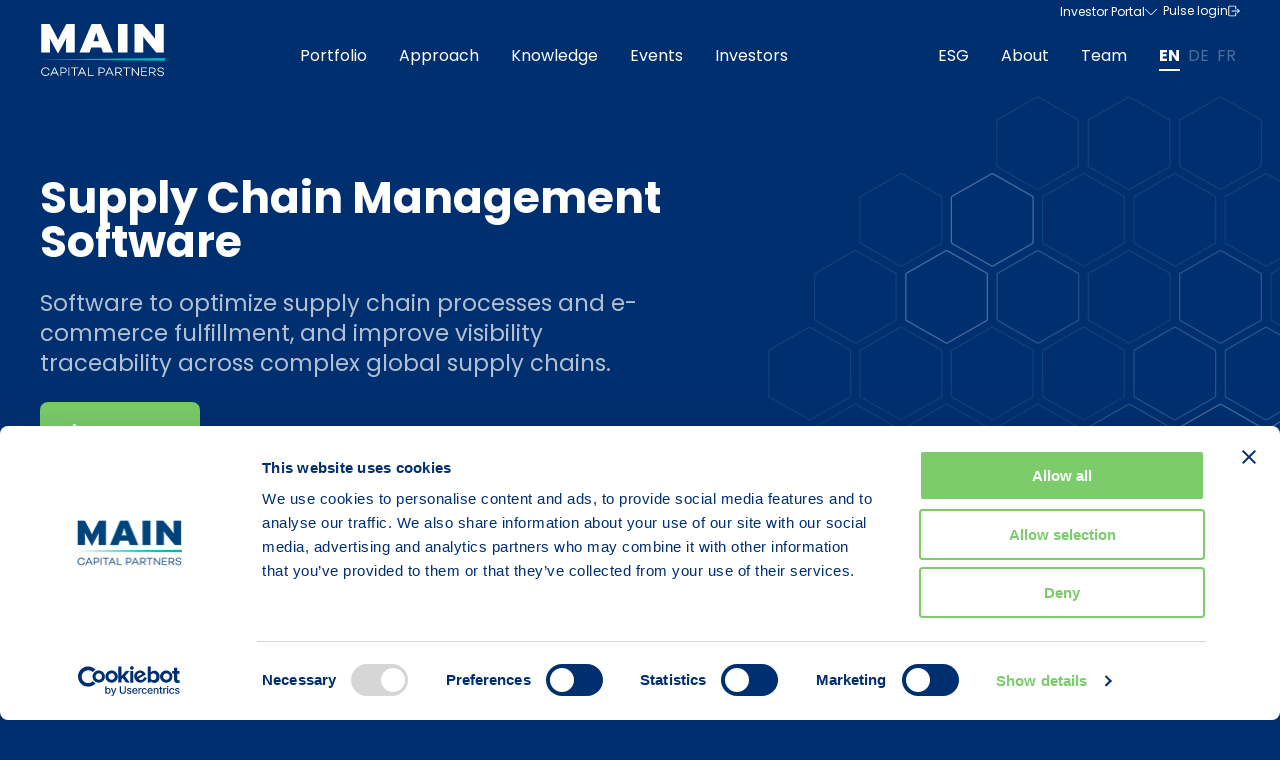

--- FILE ---
content_type: text/html; charset=UTF-8
request_url: https://main.nl/product-market/supply-chain-management-software/
body_size: 18664
content:
<!DOCTYPE HTML>
<!--[if lt IE 7]> <html class="no-js lt-ie9 lt-ie8 lt-ie7" lang="en-GB"> <![endif]-->
<!--[if IE 7]>    <html class="no-js lt-ie9 lt-ie8" lang="en-GB"> <![endif]-->
<!--[if IE 8]>    <html class="no-js lt-ie9" lang="en-GB"> <![endif]-->
<!--[if IE 9]>    <html class="no-js lt-ie10" lang="en-GB"> <![endif]-->
<!--[if gt IE 9]><!--> <html class="no-js" lang="en-GB"> <!--<![endif]-->
<head>
<meta charset="UTF-8">
<title>Private equity for Supply Chain Management Software</title>
<link data-rocket-prefetch href="https://www.googletagmanager.com" rel="dns-prefetch">
<link data-rocket-prefetch href="https://ajax.googleapis.com" rel="dns-prefetch">
<link data-rocket-prefetch href="https://consent.cookiebot.com" rel="dns-prefetch">
<link data-rocket-prefetch href="https://consentcdn.cookiebot.com" rel="dns-prefetch"><link rel="preload" data-rocket-preload as="image" href="https://main.nl/wp-content/uploads/2023/07/MAIN_office_11-456x519.jpg" imagesrcset="https://main.nl/wp-content/uploads/2023/07/MAIN_office_11-456x519.jpg 456w, https://main.nl/wp-content/uploads/2023/07/MAIN_office_11-228x259.jpg 228w, https://main.nl/wp-content/uploads/2023/07/MAIN_office_11-346x394.jpg 346w, https://main.nl/wp-content/uploads/2023/07/MAIN_office_11-692x788.jpg 692w, https://main.nl/wp-content/uploads/2023/07/MAIN_office_11-912x1039.jpg 912w, https://main.nl/wp-content/uploads/2023/07/MAIN_office_11-1384x1577.jpg 1384w" imagesizes="400px" fetchpriority="high">

<meta name='robots' content='index, follow, max-image-preview:large, max-snippet:-1, max-video-preview:-1' />
<link rel="alternate" href="https://main.nl/product-market/supply-chain-management-software/" hreflang="en" />
<link rel="alternate" href="https://main.nl/de/Produktmarkt/supply-chain-management-software/" hreflang="de" />
<link rel="alternate" href="https://main.nl/fr/product-market/logiciel-de-gestion-de-supply-chain-scm/" hreflang="fr" />
<meta name="viewport" content="initial-scale=1.0, width=device-width">
	<!-- This site is optimized with the Yoast SEO plugin v26.7 - https://yoast.com/wordpress/plugins/seo/ -->
	<meta name="description" content="Main Capital Partners invests in multiple software groups that provide solutions for Supply Chain Management Software." />
	<link rel="canonical" href="https://main.nl/product-market/supply-chain-management-software/" />
	<meta property="og:locale" content="en_GB" />
	<meta property="og:locale:alternate" content="de_DE" />
	<meta property="og:locale:alternate" content="fr_FR" />
	<meta property="og:type" content="article" />
	<meta property="og:title" content="Private equity for Supply Chain Management Software" />
	<meta property="og:description" content="Main Capital Partners invests in multiple software groups that provide solutions for Supply Chain Management Software." />
	<meta property="og:url" content="https://main.nl/product-market/supply-chain-management-software/" />
	<meta property="og:site_name" content="Main Capital Partners" />
	<meta property="article:modified_time" content="2025-11-12T10:09:58+00:00" />
	<meta name="twitter:card" content="summary_large_image" />
	<script type="application/ld+json" class="yoast-schema-graph">{"@context":"https://schema.org","@graph":[{"@type":"WebPage","@id":"https://main.nl/product-market/supply-chain-management-software/","url":"https://main.nl/product-market/supply-chain-management-software/","name":"Private equity for Supply Chain Management Software","isPartOf":{"@id":"https://main.nl/#website"},"datePublished":"2023-07-11T14:24:30+00:00","dateModified":"2025-11-12T10:09:58+00:00","description":"Main Capital Partners invests in multiple software groups that provide solutions for Supply Chain Management Software.","breadcrumb":{"@id":"https://main.nl/product-market/supply-chain-management-software/#breadcrumb"},"inLanguage":"en-GB","potentialAction":[{"@type":"ReadAction","target":["https://main.nl/product-market/supply-chain-management-software/"]}]},{"@type":"BreadcrumbList","@id":"https://main.nl/product-market/supply-chain-management-software/#breadcrumb","itemListElement":[{"@type":"ListItem","position":1,"name":"Home","item":"https://main.nl/"},{"@type":"ListItem","position":2,"name":"Product markets","item":"https://main.nl/product-markets/"},{"@type":"ListItem","position":3,"name":"Supply Chain Management Software"}]},{"@type":"WebSite","@id":"https://main.nl/#website","url":"https://main.nl/","name":"Main Capital Partners","description":"","potentialAction":[{"@type":"SearchAction","target":{"@type":"EntryPoint","urlTemplate":"https://main.nl/?s={search_term_string}"},"query-input":{"@type":"PropertyValueSpecification","valueRequired":true,"valueName":"search_term_string"}}],"inLanguage":"en-GB"}]}</script>
	<!-- / Yoast SEO plugin. -->


<script id="Cookiebot"
		src="https://consent.cookiebot.com/uc.js"
		data-cbid="f6842d6b-0afb-40e3-96a2-f78833cbad73"
		type="text/javascript"
			data-blockingmode="none"			data-consentmode-defaults="disabled"	></script>
<script>function checkCookiePermission(e){for(var i=document.cookie.split("; "),o=!1,n=0;n<i.length;n++){var r=i[n].split("=");"ecn_permission"===r[0]&&(o=JSON.parse(r[1]))}return o[e]}</script>
<script>function checkCookiePermission(i){if("undefined"!=typeof Cookiebot)return Cookiebot.consent["analytics"===i?"statistics":i]}</script>


<script type="text/javascript">
	var dataLayer = dataLayer || [];
</script>

<!-- Google Consent Mode -->
<script data-cookieconsent="ignore">
	function gtag() {
		dataLayer.push(arguments)
	}
		gtag("consent", "default", {"ad_personalization":"denied","ad_storage":"denied","ad_user_data":"denied","analytics_storage":"denied","functionality_storage":"denied","personalization_storage":"denied","security_storage":"granted","wait_for_update":500});
			gtag("set", "ads_data_redaction", true);
			gtag("set", "url_passthrough", true);
		</script>
<!-- End Google Consent Mode-->

<script data-cookieconsent="ignore">
	(function(w,d,s,l,i){w[l]=w[l]||[];w[l].push({'gtm.start':
			new Date().getTime(),event:'gtm.js'});var f=d.getElementsByTagName(s)[0],
		j=d.createElement(s),dl=l!='dataLayer'?'&l='+l:'';j.async=true;j.src=
		'https://www.googletagmanager.com/gtm.js?id='+i+dl;f.parentNode.insertBefore(j,f);
	})(window,document,'script','dataLayer',"GTM-KQZZBKC");
</script>
<style id='wp-img-auto-sizes-contain-inline-css' type='text/css'>
img:is([sizes=auto i],[sizes^="auto," i]){contain-intrinsic-size:3000px 1500px}
/*# sourceURL=wp-img-auto-sizes-contain-inline-css */
</style>
<style id='classic-theme-styles-inline-css' type='text/css'>
/*! This file is auto-generated */
.wp-block-button__link{color:#fff;background-color:#32373c;border-radius:9999px;box-shadow:none;text-decoration:none;padding:calc(.667em + 2px) calc(1.333em + 2px);font-size:1.125em}.wp-block-file__button{background:#32373c;color:#fff;text-decoration:none}
/*# sourceURL=/wp-includes/css/classic-themes.min.css */
</style>
<link rel='stylesheet' id='theme-styles-css' href='https://main.nl/wp-content/themes/ecs-main-capital/assets/build/css/styles.css?id=817ebf16ad64afc92e4d6f8042679879' type='text/css' media='all' />
<link rel='shortlink' href='https://main.nl/?p=634' />
 <link rel="preload" href="https://main.nl/wp-content/themes/ecs-main-capital/assets/build/css/fonts.css" as="style">
<script type="text/javascript">
	WebFontConfig = {
		custom : {
			families : [ 'Poppins:400,700' ],
			urls     : [ 'https://main.nl/wp-content/themes/ecs-main-capital/assets/build/css/fonts.css']
		},
	};

	(function() {
		var wf = document.createElement('script');
		wf.src= 'https://ajax.googleapis.com/ajax/libs/webfont/1/webfont.js';
		wf.type = 'text/javascript';
		wf.async = 'true';
		var s = document.getElementsByTagName('script')[0];
		s.parentNode.insertBefore(wf, s);
	})();
</script>
<link rel="apple-touch-icon" sizes="180x180" href="https://main.nl/wp-content/themes/ecs-main-capital/assets/build/images/icons/apple-touch-icon.png"><link rel="icon" type="image/ico" href="https://main.nl/wp-content/themes/ecs-main-capital/assets/build/images/icons/favicon.ico"><link rel="icon" sizes="32x32" type="image/png" href="https://main.nl/wp-content/themes/ecs-main-capital/assets/build/images/icons/favicon-32x32.png"><link rel="icon" sizes="16x16" type="image/png" href="https://main.nl/wp-content/themes/ecs-main-capital/assets/build/images/icons/favicon-16x16.png"><link rel="manifest" href="https://main.nl/wp-content/themes/ecs-main-capital/assets/build/images/icons/manifest.json"><link rel="mask-icon" href="https://main.nl/wp-content/themes/ecs-main-capital/assets/build/images/icons/safari-pinned-tab.svg"><link rel="mask-icon" href="https://main.nl/wp-content/themes/ecs-main-capital/assets/build/images/icons/favicon.ico"><link rel="manifest" href="https://main.nl/wp-content/themes/ecs-main-capital/assets/build/images/icons/browserconfig.xml">
<style id='global-styles-inline-css' type='text/css'>
:root{--wp--preset--aspect-ratio--square: 1;--wp--preset--aspect-ratio--4-3: 4/3;--wp--preset--aspect-ratio--3-4: 3/4;--wp--preset--aspect-ratio--3-2: 3/2;--wp--preset--aspect-ratio--2-3: 2/3;--wp--preset--aspect-ratio--16-9: 16/9;--wp--preset--aspect-ratio--9-16: 9/16;--wp--preset--color--black: #000000;--wp--preset--color--cyan-bluish-gray: #abb8c3;--wp--preset--color--white: #ffffff;--wp--preset--color--pale-pink: #f78da7;--wp--preset--color--vivid-red: #cf2e2e;--wp--preset--color--luminous-vivid-orange: #ff6900;--wp--preset--color--luminous-vivid-amber: #fcb900;--wp--preset--color--light-green-cyan: #7bdcb5;--wp--preset--color--vivid-green-cyan: #00d084;--wp--preset--color--pale-cyan-blue: #8ed1fc;--wp--preset--color--vivid-cyan-blue: #0693e3;--wp--preset--color--vivid-purple: #9b51e0;--wp--preset--gradient--vivid-cyan-blue-to-vivid-purple: linear-gradient(135deg,rgb(6,147,227) 0%,rgb(155,81,224) 100%);--wp--preset--gradient--light-green-cyan-to-vivid-green-cyan: linear-gradient(135deg,rgb(122,220,180) 0%,rgb(0,208,130) 100%);--wp--preset--gradient--luminous-vivid-amber-to-luminous-vivid-orange: linear-gradient(135deg,rgb(252,185,0) 0%,rgb(255,105,0) 100%);--wp--preset--gradient--luminous-vivid-orange-to-vivid-red: linear-gradient(135deg,rgb(255,105,0) 0%,rgb(207,46,46) 100%);--wp--preset--gradient--very-light-gray-to-cyan-bluish-gray: linear-gradient(135deg,rgb(238,238,238) 0%,rgb(169,184,195) 100%);--wp--preset--gradient--cool-to-warm-spectrum: linear-gradient(135deg,rgb(74,234,220) 0%,rgb(151,120,209) 20%,rgb(207,42,186) 40%,rgb(238,44,130) 60%,rgb(251,105,98) 80%,rgb(254,248,76) 100%);--wp--preset--gradient--blush-light-purple: linear-gradient(135deg,rgb(255,206,236) 0%,rgb(152,150,240) 100%);--wp--preset--gradient--blush-bordeaux: linear-gradient(135deg,rgb(254,205,165) 0%,rgb(254,45,45) 50%,rgb(107,0,62) 100%);--wp--preset--gradient--luminous-dusk: linear-gradient(135deg,rgb(255,203,112) 0%,rgb(199,81,192) 50%,rgb(65,88,208) 100%);--wp--preset--gradient--pale-ocean: linear-gradient(135deg,rgb(255,245,203) 0%,rgb(182,227,212) 50%,rgb(51,167,181) 100%);--wp--preset--gradient--electric-grass: linear-gradient(135deg,rgb(202,248,128) 0%,rgb(113,206,126) 100%);--wp--preset--gradient--midnight: linear-gradient(135deg,rgb(2,3,129) 0%,rgb(40,116,252) 100%);--wp--preset--font-size--small: 13px;--wp--preset--font-size--medium: 20px;--wp--preset--font-size--large: 36px;--wp--preset--font-size--x-large: 42px;--wp--preset--spacing--20: 0.44rem;--wp--preset--spacing--30: 0.67rem;--wp--preset--spacing--40: 1rem;--wp--preset--spacing--50: 1.5rem;--wp--preset--spacing--60: 2.25rem;--wp--preset--spacing--70: 3.38rem;--wp--preset--spacing--80: 5.06rem;--wp--preset--shadow--natural: 6px 6px 9px rgba(0, 0, 0, 0.2);--wp--preset--shadow--deep: 12px 12px 50px rgba(0, 0, 0, 0.4);--wp--preset--shadow--sharp: 6px 6px 0px rgba(0, 0, 0, 0.2);--wp--preset--shadow--outlined: 6px 6px 0px -3px rgb(255, 255, 255), 6px 6px rgb(0, 0, 0);--wp--preset--shadow--crisp: 6px 6px 0px rgb(0, 0, 0);}:where(.is-layout-flex){gap: 0.5em;}:where(.is-layout-grid){gap: 0.5em;}body .is-layout-flex{display: flex;}.is-layout-flex{flex-wrap: wrap;align-items: center;}.is-layout-flex > :is(*, div){margin: 0;}body .is-layout-grid{display: grid;}.is-layout-grid > :is(*, div){margin: 0;}:where(.wp-block-columns.is-layout-flex){gap: 2em;}:where(.wp-block-columns.is-layout-grid){gap: 2em;}:where(.wp-block-post-template.is-layout-flex){gap: 1.25em;}:where(.wp-block-post-template.is-layout-grid){gap: 1.25em;}.has-black-color{color: var(--wp--preset--color--black) !important;}.has-cyan-bluish-gray-color{color: var(--wp--preset--color--cyan-bluish-gray) !important;}.has-white-color{color: var(--wp--preset--color--white) !important;}.has-pale-pink-color{color: var(--wp--preset--color--pale-pink) !important;}.has-vivid-red-color{color: var(--wp--preset--color--vivid-red) !important;}.has-luminous-vivid-orange-color{color: var(--wp--preset--color--luminous-vivid-orange) !important;}.has-luminous-vivid-amber-color{color: var(--wp--preset--color--luminous-vivid-amber) !important;}.has-light-green-cyan-color{color: var(--wp--preset--color--light-green-cyan) !important;}.has-vivid-green-cyan-color{color: var(--wp--preset--color--vivid-green-cyan) !important;}.has-pale-cyan-blue-color{color: var(--wp--preset--color--pale-cyan-blue) !important;}.has-vivid-cyan-blue-color{color: var(--wp--preset--color--vivid-cyan-blue) !important;}.has-vivid-purple-color{color: var(--wp--preset--color--vivid-purple) !important;}.has-black-background-color{background-color: var(--wp--preset--color--black) !important;}.has-cyan-bluish-gray-background-color{background-color: var(--wp--preset--color--cyan-bluish-gray) !important;}.has-white-background-color{background-color: var(--wp--preset--color--white) !important;}.has-pale-pink-background-color{background-color: var(--wp--preset--color--pale-pink) !important;}.has-vivid-red-background-color{background-color: var(--wp--preset--color--vivid-red) !important;}.has-luminous-vivid-orange-background-color{background-color: var(--wp--preset--color--luminous-vivid-orange) !important;}.has-luminous-vivid-amber-background-color{background-color: var(--wp--preset--color--luminous-vivid-amber) !important;}.has-light-green-cyan-background-color{background-color: var(--wp--preset--color--light-green-cyan) !important;}.has-vivid-green-cyan-background-color{background-color: var(--wp--preset--color--vivid-green-cyan) !important;}.has-pale-cyan-blue-background-color{background-color: var(--wp--preset--color--pale-cyan-blue) !important;}.has-vivid-cyan-blue-background-color{background-color: var(--wp--preset--color--vivid-cyan-blue) !important;}.has-vivid-purple-background-color{background-color: var(--wp--preset--color--vivid-purple) !important;}.has-black-border-color{border-color: var(--wp--preset--color--black) !important;}.has-cyan-bluish-gray-border-color{border-color: var(--wp--preset--color--cyan-bluish-gray) !important;}.has-white-border-color{border-color: var(--wp--preset--color--white) !important;}.has-pale-pink-border-color{border-color: var(--wp--preset--color--pale-pink) !important;}.has-vivid-red-border-color{border-color: var(--wp--preset--color--vivid-red) !important;}.has-luminous-vivid-orange-border-color{border-color: var(--wp--preset--color--luminous-vivid-orange) !important;}.has-luminous-vivid-amber-border-color{border-color: var(--wp--preset--color--luminous-vivid-amber) !important;}.has-light-green-cyan-border-color{border-color: var(--wp--preset--color--light-green-cyan) !important;}.has-vivid-green-cyan-border-color{border-color: var(--wp--preset--color--vivid-green-cyan) !important;}.has-pale-cyan-blue-border-color{border-color: var(--wp--preset--color--pale-cyan-blue) !important;}.has-vivid-cyan-blue-border-color{border-color: var(--wp--preset--color--vivid-cyan-blue) !important;}.has-vivid-purple-border-color{border-color: var(--wp--preset--color--vivid-purple) !important;}.has-vivid-cyan-blue-to-vivid-purple-gradient-background{background: var(--wp--preset--gradient--vivid-cyan-blue-to-vivid-purple) !important;}.has-light-green-cyan-to-vivid-green-cyan-gradient-background{background: var(--wp--preset--gradient--light-green-cyan-to-vivid-green-cyan) !important;}.has-luminous-vivid-amber-to-luminous-vivid-orange-gradient-background{background: var(--wp--preset--gradient--luminous-vivid-amber-to-luminous-vivid-orange) !important;}.has-luminous-vivid-orange-to-vivid-red-gradient-background{background: var(--wp--preset--gradient--luminous-vivid-orange-to-vivid-red) !important;}.has-very-light-gray-to-cyan-bluish-gray-gradient-background{background: var(--wp--preset--gradient--very-light-gray-to-cyan-bluish-gray) !important;}.has-cool-to-warm-spectrum-gradient-background{background: var(--wp--preset--gradient--cool-to-warm-spectrum) !important;}.has-blush-light-purple-gradient-background{background: var(--wp--preset--gradient--blush-light-purple) !important;}.has-blush-bordeaux-gradient-background{background: var(--wp--preset--gradient--blush-bordeaux) !important;}.has-luminous-dusk-gradient-background{background: var(--wp--preset--gradient--luminous-dusk) !important;}.has-pale-ocean-gradient-background{background: var(--wp--preset--gradient--pale-ocean) !important;}.has-electric-grass-gradient-background{background: var(--wp--preset--gradient--electric-grass) !important;}.has-midnight-gradient-background{background: var(--wp--preset--gradient--midnight) !important;}.has-small-font-size{font-size: var(--wp--preset--font-size--small) !important;}.has-medium-font-size{font-size: var(--wp--preset--font-size--medium) !important;}.has-large-font-size{font-size: var(--wp--preset--font-size--large) !important;}.has-x-large-font-size{font-size: var(--wp--preset--font-size--x-large) !important;}
/*# sourceURL=global-styles-inline-css */
</style>
<meta name="generator" content="WP Rocket 3.20.3" data-wpr-features="wpr_preconnect_external_domains wpr_oci" /></head>

<body class="wp-singular product_market-template-default single single-product_market postid-634 wp-theme-ecs-base-framework wp-child-theme-ecs-main-capital theme-green">

	
	<header class="header js-header">
		<div class="wrap">
			<div class="header__utilities x-large-show">
				
<ul class="navigation-top">
			
<li class="navigation-top__item navigation-top__item--with-sub js-submenu-parent">
	<button class="navigation-top__button js-submenu-toggle">
		Investor Portal
		<span class="navigation-top__icon icon x-large-hide">
			<svg role="img" aria-hidden="true"><use href="https://main.nl/wp-content/themes/ecs-main-capital/assets/build/svg/sprite.icons.svg?id=38cc36ba240ceb90a42185326ed530a8#ico-arrow-right"></use></svg>		</span>

		<span class="navigation-top__icon icon x-large-show">
			<svg role="img" aria-hidden="true"><use href="https://main.nl/wp-content/themes/ecs-main-capital/assets/build/svg/sprite.icons.svg?id=38cc36ba240ceb90a42185326ed530a8#ico-chevron-down"></use></svg>		</span>
	</button>

	<div class="navigation-sub-menu js-submenu">
		<button class="navigation-sub-menu__toggle js-submenu-toggle">
			<span class="navigation-top__icon icon">
				<svg role="img" aria-hidden="true"><use href="https://main.nl/wp-content/themes/ecs-main-capital/assets/build/svg/sprite.icons.svg?id=38cc36ba240ceb90a42185326ed530a8#ico-arrow-left"></use></svg>			</span>

			Investor Portal		</button>

		
		<ul class="navigation-sub-menu__items">
												<li class="navigation-sub-menu__item">
						<a href="https://services.dataexchange-eu.fiscloudservices.com/LogOn/274194"
						   target="_blank">
							Main Capital VIII &amp; Main Foundation II)						</a>
					</li>
																<li class="navigation-sub-menu__item">
						<a href="https://auth.fundrbird.com/"
						   target="_blank">
							Other funds						</a>
					</li>
									</ul>
	</div>
</li>
			
<li class="navigation-top__item">
	<a class="navigation-top__link"
	   target="_self"
	   href="/pulse"
	   rel="noopener">
		Pulse login
					<span class="navigation-top__icon icon">
				<svg role="img" aria-hidden="true"><use href="https://main.nl/wp-content/themes/ecs-main-capital/assets/build/svg/sprite.icons.svg?id=38cc36ba240ceb90a42185326ed530a8#ico-external"></use></svg>			</span>
			</a>
</li>
	</ul>
			</div>
			<div class="header__inner">
				<div class="header__logo">
					
<figure class="logo">

	
		<a href="https://main.nl" aria-label="To the homepage">

							<svg xmlns="http://www.w3.org/2000/svg" viewBox="0 0 125 52"><path d="M26.34,0h8.41V28.54h-8.73v-6.81c0-1.41,.01-2.76,.04-4.02,.03-1.27,.08-2.46,.14-3.57-.26,.55-.54,1.14-.86,1.8-.32,.65-.65,1.31-.99,1.98-.35,.67-.7,1.32-1.04,1.96-.35,.64-.66,1.22-.95,1.74l-4.37,7.91-4.37-7.91c-.29-.52-.6-1.1-.95-1.74-.35-.64-.69-1.29-1.04-1.96-.35-.67-.68-1.33-.99-1.98-.32-.65-.6-1.25-.86-1.8,.06,1.12,.11,2.3,.14,3.57,.03,1.26,.04,2.61,.04,4.02v6.81H1.23V0H9.73l4.1,7.62c.48,.93,.95,1.82,1.41,2.67,.45,.86,.88,1.66,1.24,2.41,.36,.75,.68,1.42,.95,2.02,.27,.6,.47,1.1,.6,1.51,.29-.82,.8-1.97,1.53-3.45,.73-1.48,1.62-3.2,2.68-5.16L26.34,0ZM60.93,0l12.11,28.54h-10.01l-1.81-5.02h-10.01l-1.81,5.02h-9.92L51.58,0h9.35Zm-1.96,17.25l-.62-1.88h.01c-.29-.92-.54-1.73-.77-2.41-.23-.68-.42-1.29-.6-1.84-.18-.54-.33-1.04-.45-1.49-.12-.45-.24-.92-.33-1.41-.09,.49-.21,.96-.33,1.43-.12,.46-.28,.97-.45,1.51-.18,.55-.37,1.16-.6,1.84-.23,.68-.48,1.47-.77,2.37l-.62,1.88h5.53Zm19.08,11.29h9.44V0h-9.44V28.54ZM114.9,0V9.75c0,.73,.02,1.45,.05,2.14,.03,.7,.06,1.34,.09,1.92,.03,.59,.08,1.04,.14,1.37-.2-.3-.5-.74-.91-1.31-.41-.58-.88-1.19-1.39-1.84-.51-.65-1.02-1.31-1.55-1.96-.53-.65-.97-1.19-1.35-1.63L102.65,0h-8.16V28.53h8.87v-10.68c0-.73-.02-1.45-.05-2.14-.03-.69-.06-1.33-.09-1.92-.03-.59-.08-1.04-.15-1.37,.23,.33,.56,.78,.98,1.35,.43,.57,.89,1.18,1.39,1.82,.49,.64,.99,1.28,1.5,1.92,.51,.64,.95,1.18,1.33,1.61l7.96,9.42h7.54V0h-8.87Zm3.45,44.02c-.56,.43-.83,1-.83,1.72,0,1.15,.79,1.87,2.37,2.16l1.48,.28c1.07,.21,1.61,.68,1.61,1.41,0,.49-.2,.89-.6,1.19-.4,.3-.94,.44-1.62,.44-.78,0-1.39-.18-1.85-.53-.47-.35-.76-.86-.86-1.51h-.88c.1,.89,.47,1.58,1.09,2.08,.62,.49,1.45,.74,2.47,.74,.95,0,1.72-.23,2.31-.68,.59-.46,.88-1.07,.88-1.82,0-1.14-.8-1.86-2.38-2.15l-1.29-.24c-1.18-.22-1.76-.69-1.76-1.41,0-.48,.2-.86,.59-1.14,.39-.28,.91-.43,1.56-.43,1.4,0,2.19,.56,2.4,1.67h.88c-.1-.79-.46-1.39-1.07-1.8-.62-.41-1.38-.62-2.26-.62s-1.64,.22-2.21,.66m-8.27,.32h2.26c.71,0,1.29,.17,1.73,.51,.44,.34,.66,.78,.66,1.34s-.22,1.01-.66,1.34c-.44,.33-1.01,.5-1.73,.5h-2.26v-3.68h0Zm4.79,7.46h1.12l-2.74-3.08c.73-.14,1.32-.43,1.74-.89,.42-.45,.63-1.01,.63-1.67,0-.8-.3-1.44-.91-1.92-.61-.48-1.4-.72-2.35-.72h-3.18v8.26h.89v-3h2.12l2.67,3h.02Zm-7.78-7.46v-.79h-5.93v8.26h5.93v-.79h-5.04v-2.92h4.54v-.8h-4.54v-2.97h5.04Zm-9.01-.79v6.78l-5.62-6.78h-.73v8.26h.89v-6.69l5.58,6.69h.77v-8.26h-.88Zm-7.94,0h-7.26v.79h3.18v7.47h.89v-7.47h3.18v-.79Zm-13.9,.79h2.26c.71,0,1.29,.17,1.73,.51,.44,.34,.66,.78,.66,1.34s-.22,1.01-.66,1.34c-.44,.33-1.01,.5-1.73,.5h-2.26v-3.68h0Zm4.79,7.46h1.12l-2.74-3.08c.73-.14,1.32-.43,1.74-.89,.42-.45,.63-1.01,.63-1.67,0-.8-.3-1.44-.91-1.92-.61-.48-1.4-.72-2.35-.72h-3.18v8.26h.89v-3h2.12l2.67,3h.02Zm-13.47-3.19l1.87-4.09,1.87,4.09h-3.74Zm5.22,3.2h.96l-3.88-8.32h-.86l-3.88,8.32h.95l1.11-2.41h4.48l1.11,2.41h.01Zm-13.28-7.47h2.05c.72,0,1.31,.18,1.76,.54,.44,.36,.67,.83,.67,1.41s-.22,1.08-.67,1.46c-.43,.37-1.02,.56-1.76,.56h-2.05v-3.96h0Zm-.89,7.46h.89v-2.72h1.97c1.02,0,1.84-.26,2.45-.77,.62-.53,.93-1.21,.93-2.04s-.3-1.49-.91-1.98c-.6-.5-1.39-.75-2.37-.75h-2.98v8.26h.01Zm-9.78-.79v-7.48h-.89v8.26h5.66v-.78h-4.77Zm-8.67-2.42l1.87-4.09,1.87,4.09h-3.74Zm5.22,3.2h.95l-3.88-8.32h-.86l-3.88,8.32h.96l1.11-2.41h4.48l1.11,2.41h.01Zm-7.24-8.26h-7.26v.79h3.18v7.47h.89v-7.47h3.18v-.79Zm-9.74,8.26h.89v-8.26h-.89v8.26Zm-7.11-7.47h2.05c.72,0,1.31,.18,1.76,.54,.44,.36,.66,.83,.66,1.41s-.22,1.08-.66,1.46c-.43,.37-1.02,.56-1.76,.56h-2.05v-3.96h0Zm-.89,7.46h.89v-2.72h1.97c1.02,0,1.84-.26,2.45-.77,.62-.53,.93-1.21,.93-2.04s-.3-1.49-.91-1.98c-.6-.5-1.39-.75-2.37-.75h-2.98v8.26h.01Zm-7.79-3.21l1.87-4.09,1.87,4.09h-3.74Zm5.22,3.2h.95l-3.88-8.32h-.86l-3.88,8.32h.95l1.11-2.41h4.48l1.11,2.41h.02Zm-14.82-1.65c-.68-.66-1.02-1.49-1.02-2.48s.34-1.82,1.02-2.48c.68-.67,1.53-1,2.52-1,.8,0,1.48,.2,2.03,.61,.56,.4,.93,.95,1.12,1.64h.92c-.2-.92-.67-1.67-1.41-2.23-.73-.57-1.62-.85-2.66-.85-1.24,0-2.3,.42-3.15,1.25-.86,.83-1.28,1.85-1.28,3.05s.42,2.24,1.28,3.07c.86,.83,1.9,1.24,3.15,1.24,1.03,0,1.91-.28,2.66-.84,.73-.57,1.21-1.31,1.41-2.24h-.92c-.19,.69-.56,1.24-1.12,1.64-.56,.41-1.23,.61-2.03,.61-.99,0-1.84-.33-2.52-1" fill="#fff"/><path d="M125,36.85L0,35.48l125-1.38v2.76Z" fill="#00b2ba"/></svg>			
		</a>

	
</figure>
				</div>

				<nav class="header__navigation navigation js-navigation">

	<ul id="menu-navigation-en" class="navigation-menu"><li id="menu-item-458" class="navigation-menu__item"><a href="https://main.nl/portfolio/" class="navigation-menu__link"><span class="navigation-menu__label">Portfolio</span></a></li>
<li id="menu-item-436" class="navigation-menu__item"><a href="https://main.nl/approach/" class="navigation-menu__link"><span class="navigation-menu__label">Approach</span></a></li>
<li id="menu-item-114" class="navigation-menu__item"><a href="https://main.nl/knowledge/" class="navigation-menu__link"><span class="navigation-menu__label">Knowledge</span></a></li>
<li id="menu-item-459" class="navigation-menu__item"><a href="https://main.nl/events/" class="navigation-menu__link"><span class="navigation-menu__label">Events</span></a></li>
<li id="menu-item-437" class="navigation-menu__item"><a href="https://main.nl/investors/" class="navigation-menu__link"><span class="navigation-menu__label">Investors</span></a></li>
</ul>
	<div class="header__meta">
		<div class="navigation-meta">
	<ul id="menu-sub-menu-en" class="navigation-menu"><li id="menu-item-1528" class="navigation-menu__item"><a href="https://main.nl/esg/" class="navigation-menu__link"><span class="navigation-menu__label">ESG</span></a></li>
<li id="menu-item-442" class="navigation-menu__item"><a href="https://main.nl/about/" class="navigation-menu__link"><span class="navigation-menu__label">About</span></a></li>
<li id="menu-item-4779" class="navigation-menu__item"><a href="https://main.nl/team/" class="navigation-menu__link"><span class="navigation-menu__label">Team</span></a></li>
</ul></div>

		<ul class="navigation-language">
			<li class="navigation-menu__item navigation-menu__item--active">
							<span class="navigation-language__link navigation-menu__link navigation-language__link--active">
					<span class="navigation-menu__label">
						EN					</span>
				</span>
					</li>
			<li class="navigation-menu__item">
							<a class="navigation-language__link navigation-menu__link" href="https://main.nl/de/Produktmarkt/supply-chain-management-software/" aria-label="Change language to Deutsch">
					<span class="navigation-menu__label">
						DE					</span>
				</a>
					</li>
			<li class="navigation-menu__item">
							<a class="navigation-language__link navigation-menu__link" href="https://main.nl/fr/product-market/logiciel-de-gestion-de-supply-chain-scm/" aria-label="Change language to Français">
					<span class="navigation-menu__label">
						FR					</span>
				</a>
					</li>
	</ul>
	</div>

	<div class="header__utilities x-large-hide">
		
<ul class="navigation-top">
			
<li class="navigation-top__item navigation-top__item--with-sub js-submenu-parent">
	<button class="navigation-top__button js-submenu-toggle">
		Investor Portal
		<span class="navigation-top__icon icon x-large-hide">
			<svg role="img" aria-hidden="true"><use href="https://main.nl/wp-content/themes/ecs-main-capital/assets/build/svg/sprite.icons.svg?id=38cc36ba240ceb90a42185326ed530a8#ico-arrow-right"></use></svg>		</span>

		<span class="navigation-top__icon icon x-large-show">
			<svg role="img" aria-hidden="true"><use href="https://main.nl/wp-content/themes/ecs-main-capital/assets/build/svg/sprite.icons.svg?id=38cc36ba240ceb90a42185326ed530a8#ico-chevron-down"></use></svg>		</span>
	</button>

	<div class="navigation-sub-menu js-submenu">
		<button class="navigation-sub-menu__toggle js-submenu-toggle">
			<span class="navigation-top__icon icon">
				<svg role="img" aria-hidden="true"><use href="https://main.nl/wp-content/themes/ecs-main-capital/assets/build/svg/sprite.icons.svg?id=38cc36ba240ceb90a42185326ed530a8#ico-arrow-left"></use></svg>			</span>

			Investor Portal		</button>

		
		<ul class="navigation-sub-menu__items">
												<li class="navigation-sub-menu__item">
						<a href="https://services.dataexchange-eu.fiscloudservices.com/LogOn/274194"
						   target="_blank">
							Main Capital VIII &amp; Main Foundation II)						</a>
					</li>
																<li class="navigation-sub-menu__item">
						<a href="https://auth.fundrbird.com/"
						   target="_blank">
							Other funds						</a>
					</li>
									</ul>
	</div>
</li>
			
<li class="navigation-top__item">
	<a class="navigation-top__link"
	   target="_self"
	   href="/pulse"
	   rel="noopener">
		Pulse login
					<span class="navigation-top__icon icon">
				<svg role="img" aria-hidden="true"><use href="https://main.nl/wp-content/themes/ecs-main-capital/assets/build/svg/sprite.icons.svg?id=38cc36ba240ceb90a42185326ed530a8#ico-external"></use></svg>			</span>
			</a>
</li>
	</ul>
	</div>
</nav>

				<button class="hamburger js-navigation-toggle" aria-label="View the menu">
					<span></span>
					<span></span>
					<span></span>
				</button>
			</div>
		</div>
	</header>

	
	
	<div  class="block block--primary block--decoration">
	<div class="block__decoration  block__decoration--top block__decoration--right hexagon-animation">
		<svg xmlns="http://www.w3.org/2000/svg" viewBox="0 0 814 670">
    <path class="hex-1"
        d="M44.27,506.78c-.42,0-.84-.11-1.21-.32L1.57,482.81c-.75-.43-1.22-1.23-1.22-2.09v-47.3c0-.86,.47-1.66,1.22-2.08l41.49-23.65c.75-.43,1.68-.43,2.42,0l41.49,23.65c.75,.43,1.22,1.23,1.22,2.08h0v47.3c0,.86-.47,1.66-1.22,2.09l-41.5,23.65c-.37,.21-.79,.32-1.21,.32Zm0-98.1c-.2,0-.39,.05-.57,.15L2.21,432.47c-.35,.2-.56,.56-.56,.96v47.3c0,.39,.22,.76,.56,.96l41.49,23.65c.35,.2,.79,.2,1.13,0l41.49-23.65c.35-.2,.56-.57,.56-.96v-47.3c0-.39-.22-.76-.56-.96l-41.49-23.65c-.17-.1-.37-.15-.57-.15Z"
        fill="#fff" />
    <path class="hex-2"
        d="M44.27,343.9c-.42,0-.84-.11-1.21-.32L1.57,319.94c-.75-.43-1.22-1.23-1.22-2.09v-47.3c0-.86,.47-1.66,1.22-2.09l41.49-23.65c.75-.43,1.68-.43,2.42,0l41.49,23.65c.75,.43,1.22,1.23,1.22,2.09h0v47.29c0,.86-.47,1.66-1.22,2.09l-41.49,23.65c-.37,.21-.79,.32-1.21,.32Zm0-98.1c-.2,0-.39,.05-.57,.15L2.21,269.6c-.35,.2-.56,.56-.56,.96v47.3c0,.39,.22,.76,.56,.96l41.49,23.65c.35,.2,.79,.2,1.13,0l41.49-23.65c.35-.2,.56-.56,.56-.96v-47.3c0-.39-.21-.76-.56-.96l-41.49-23.65c-.18-.1-.37-.15-.57-.15Z"
        fill="#fff" />
    <path class="hex-3"
        d="M92.64,425.5c-.42,0-.84-.11-1.21-.32l-41.49-23.65c-.75-.43-1.22-1.23-1.22-2.08v-47.3c0-.86,.47-1.66,1.22-2.09l41.5-23.65c.75-.43,1.68-.43,2.42,0l41.49,23.65c.75,.43,1.22,1.23,1.22,2.09h0v47.29c0,.86-.47,1.66-1.22,2.08l-41.49,23.65c-.37,.21-.79,.32-1.21,.32Zm0-98.1c-.2,0-.39,.05-.57,.15l-41.49,23.65c-.35,.2-.56,.57-.56,.96v47.3c0,.39,.22,.76,.56,.96l41.49,23.65c.35,.2,.79,.2,1.14,0l41.49-23.65c.35-.2,.56-.56,.56-.96v-47.3c0-.39-.22-.76-.56-.96l-41.49-23.65c-.18-.1-.37-.15-.57-.15Z"
        fill="#fff" />
    <path class="hex-4"
        d="M92.64,588.37c-.42,0-.84-.11-1.21-.32l-41.49-23.65c-.75-.43-1.22-1.23-1.22-2.08v-47.3c0-.86,.47-1.66,1.22-2.08l41.5-23.65c.75-.42,1.68-.43,2.42,0l41.49,23.65c.75,.43,1.22,1.23,1.22,2.09h0s0,47.29,0,47.29c0,.86-.47,1.66-1.22,2.08l-41.49,23.65c-.37,.21-.79,.32-1.21,.32Zm0-98.1c-.2,0-.39,.05-.57,.15l-41.49,23.65c-.35,.2-.56,.56-.56,.96v47.3c0,.39,.22,.76,.56,.96l41.49,23.65c.35,.2,.79,.2,1.14,0l41.49-23.65c.35-.2,.56-.56,.56-.96v-47.3c0-.39-.22-.76-.56-.96l-41.49-23.65c-.17-.1-.37-.15-.57-.15Z"
        fill="#fff" />
    <path class="hex-5"
        d="M92.64,262.63c-.42,0-.84-.11-1.21-.32l-41.49-23.65c-.75-.43-1.22-1.23-1.22-2.09v-47.3c0-.86,.47-1.66,1.22-2.09l41.5-23.65c.75-.43,1.68-.43,2.42,0l41.49,23.65c.75,.43,1.22,1.23,1.22,2.09h0v47.29c0,.86-.47,1.66-1.22,2.09l-41.49,23.65c-.37,.21-.79,.32-1.21,.32Zm0-98.1c-.2,0-.39,.05-.57,.15l-41.49,23.65c-.35,.2-.56,.56-.56,.96v47.3c0,.39,.22,.76,.56,.96l41.49,23.65c.35,.2,.78,.2,1.14,0l41.49-23.65c.35-.2,.56-.56,.56-.96v-47.3c0-.39-.21-.76-.56-.96l-41.49-23.65c-.18-.1-.37-.15-.57-.15Z"
        fill="#fff" />
    <path class="hex-6"
        d="M237.73,506.78c-.42,0-.84-.11-1.21-.32l-41.49-23.65c-.75-.43-1.22-1.23-1.22-2.09v-47.3c0-.86,.47-1.66,1.22-2.08l41.5-23.65c.75-.43,1.68-.42,2.42,0l41.49,23.65c.75,.43,1.22,1.23,1.22,2.08h0v47.3c0,.86-.47,1.66-1.22,2.09l-41.49,23.65c-.37,.21-.79,.32-1.21,.32Zm0-98.1c-.2,0-.39,.05-.57,.15l-41.49,23.65c-.35,.2-.56,.56-.56,.96v47.3c0,.39,.22,.76,.56,.96l41.49,23.65c.35,.2,.79,.2,1.14,0l41.49-23.65c.35-.2,.56-.56,.56-.96v-47.3c0-.39-.21-.76-.56-.95l-41.49-23.65c-.17-.1-.37-.15-.57-.15Z"
        fill="#fff" />
    <path class="hex-7"
        d="M237.73,181.03c-.42,0-.84-.11-1.21-.32l-41.49-23.65c-.75-.43-1.22-1.23-1.22-2.09v-47.3c0-.86,.47-1.66,1.22-2.09l41.49-23.65c.75-.42,1.68-.43,2.42,0l41.49,23.65c.75,.43,1.22,1.23,1.22,2.09h0v47.29c0,.86-.47,1.66-1.22,2.09l-41.49,23.65c-.37,.21-.79,.32-1.21,.32Zm0-98.1c-.2,0-.39,.05-.57,.15l-41.49,23.65c-.35,.2-.56,.56-.56,.96v47.3c0,.39,.21,.76,.56,.96l41.49,23.65c.35,.2,.79,.2,1.14,0l41.49-23.65c.35-.2,.56-.56,.56-.96v-47.3c0-.39-.21-.76-.56-.96l-41.49-23.65c-.18-.1-.37-.15-.57-.15Z"
        fill="#fff" />
    <path class="hex-8"
        d="M237.73,669.65c-.42,0-.84-.11-1.21-.32l-41.49-23.65c-.75-.43-1.22-1.23-1.22-2.09v-47.3c0-.86,.47-1.66,1.22-2.08l41.49-23.65c.75-.43,1.68-.42,2.42,0l41.49,23.65c.75,.43,1.22,1.23,1.22,2.08h0v47.29c0,.86-.47,1.66-1.22,2.09l-41.49,23.65c-.37,.21-.79,.32-1.21,.32Zm0-98.1c-.2,0-.39,.05-.57,.15l-41.49,23.65c-.35,.2-.56,.56-.56,.96v47.3c0,.39,.22,.76,.56,.96l41.49,23.65c.35,.2,.79,.2,1.14,0l41.49-23.65c.35-.2,.56-.56,.56-.96v-47.3c0-.39-.21-.76-.56-.95l-41.49-23.65c-.17-.1-.37-.15-.57-.15Z"
        fill="#fff" />
    <path class="hex-9"
        d="M237.73,343.9c-.42,0-.84-.11-1.21-.32l-41.49-23.65c-.75-.43-1.22-1.23-1.22-2.09v-47.3c0-.86,.47-1.66,1.22-2.09l41.49-23.65c.75-.43,1.68-.43,2.42,0l41.49,23.65c.75,.43,1.22,1.23,1.22,2.09h0v47.29c0,.86-.47,1.66-1.22,2.09l-41.49,23.65c-.37,.21-.79,.32-1.21,.32Zm0-98.1c-.2,0-.39,.05-.57,.15l-41.49,23.65c-.35,.2-.56,.56-.56,.96v47.3c0,.39,.21,.76,.56,.96l41.49,23.65c.35,.2,.79,.2,1.14,0l41.49-23.65c.35-.2,.56-.56,.56-.96v-47.3c0-.39-.21-.76-.56-.96l-41.49-23.65c-.18-.1-.37-.15-.57-.15Z"
        fill="#fff" />
    <path class="hex-10"
        d="M286.09,425.5c-.42,0-.84-.11-1.21-.32l-41.49-23.65c-.75-.43-1.22-1.23-1.22-2.08v-47.3c0-.86,.47-1.66,1.22-2.09l41.5-23.65c.75-.43,1.68-.43,2.42,0l41.49,23.65c.75,.43,1.22,1.23,1.22,2.09h0v47.29c0,.86-.47,1.66-1.22,2.08l-41.49,23.65c-.37,.21-.79,.32-1.21,.32Zm0-98.1c-.2,0-.39,.05-.57,.15l-41.49,23.65c-.35,.2-.56,.56-.56,.96v47.3c0,.39,.22,.76,.56,.96l41.49,23.65c.35,.2,.79,.2,1.14,0l41.49-23.65c.35-.2,.56-.56,.56-.96v-47.3c0-.39-.21-.76-.56-.96l-41.49-23.65c-.18-.1-.37-.15-.57-.15Z"
        fill="#fff" />
    <path class="hex-11"
        d="M286.09,588.37c-.42,0-.84-.11-1.21-.32l-41.49-23.65c-.75-.43-1.22-1.23-1.22-2.08v-47.3c0-.86,.47-1.66,1.22-2.08l41.5-23.65c.75-.42,1.68-.43,2.42,0l41.49,23.65c.75,.43,1.22,1.23,1.22,2.09h0s0,47.29,0,47.29c0,.86-.47,1.66-1.22,2.08l-41.49,23.65c-.37,.21-.79,.32-1.21,.32Zm0-98.1c-.2,0-.39,.05-.57,.15l-41.49,23.65c-.35,.2-.56,.56-.56,.96v47.3c0,.39,.22,.76,.56,.96l41.49,23.65c.35,.2,.79,.2,1.14,0l41.49-23.65c.35-.2,.56-.56,.56-.96v-47.3c0-.39-.21-.76-.56-.96l-41.49-23.65c-.17-.1-.37-.15-.57-.15Z"
        fill="#fff" />
    <path class="hex-12"
        d="M286.09,262.63c-.42,0-.84-.11-1.21-.32l-41.49-23.65c-.75-.43-1.22-1.23-1.22-2.09v-47.3c0-.86,.47-1.66,1.22-2.09l41.49-23.65c.75-.43,1.68-.43,2.42,0l41.49,23.65c.75,.43,1.22,1.23,1.22,2.09h0v47.29c0,.86-.47,1.66-1.22,2.09l-41.49,23.65c-.37,.21-.79,.32-1.21,.32Zm0-98.1c-.2,0-.39,.05-.57,.15l-41.49,23.65c-.35,.2-.56,.56-.56,.96v47.3c0,.39,.22,.76,.56,.96l41.49,23.65c.35,.2,.78,.2,1.14,0l41.49-23.65c.35-.2,.56-.56,.56-.96v-47.3c0-.39-.21-.76-.56-.96l-41.49-23.65c-.18-.1-.37-.15-.57-.15Z"
        fill="#fff" />
    <path class="hex-13"
        d="M141,506.78c-.42,0-.84-.11-1.21-.32l-41.49-23.65c-.75-.43-1.22-1.23-1.22-2.09v-47.3c0-.86,.47-1.66,1.22-2.08l41.49-23.65c.75-.43,1.68-.42,2.42,0l41.49,23.65c.75,.43,1.22,1.23,1.22,2.08h0v47.3c0,.86-.47,1.66-1.22,2.09l-41.49,23.65c-.37,.21-.79,.32-1.21,.32Zm0-98.1c-.2,0-.39,.05-.57,.15l-41.49,23.65c-.35,.2-.56,.56-.56,.96v47.3c0,.39,.22,.76,.56,.96l41.49,23.65c.35,.2,.79,.2,1.14,0l41.49-23.65c.35-.2,.56-.56,.56-.96v-47.3c0-.39-.22-.76-.56-.96l-41.49-23.65c-.17-.1-.37-.15-.57-.15Z"
        fill="#fff" />
    <path class="hex-14"
        d="M141,181.03c-.42,0-.84-.11-1.21-.32l-41.49-23.65c-.75-.43-1.22-1.23-1.22-2.09v-47.3c0-.86,.47-1.66,1.22-2.09l41.49-23.65c.75-.42,1.68-.43,2.42,0l41.49,23.65c.75,.43,1.22,1.23,1.22,2.09h0v47.29c0,.86-.47,1.66-1.22,2.09l-41.49,23.65c-.37,.21-.79,.32-1.21,.32Zm0-98.1c-.2,0-.39,.05-.57,.15l-41.49,23.65c-.35,.2-.56,.56-.56,.96v47.3c0,.39,.22,.76,.56,.96l41.49,23.65c.35,.2,.79,.2,1.14,0l41.49-23.65c.35-.2,.56-.56,.56-.96v-47.3c0-.39-.21-.76-.56-.96l-41.49-23.65c-.18-.1-.37-.15-.57-.15Z"
        fill="#fff" />
    <path class="hex-15"
        d="M141,669.65c-.42,0-.84-.11-1.21-.32l-41.49-23.65c-.75-.43-1.22-1.23-1.22-2.09v-47.3c0-.86,.47-1.66,1.22-2.08l41.49-23.65c.75-.43,1.68-.42,2.42,0l41.49,23.65c.75,.43,1.22,1.23,1.22,2.08h0v47.29c0,.86-.47,1.66-1.22,2.09l-41.49,23.65c-.37,.21-.79,.32-1.21,.32Zm0-98.1c-.2,0-.39,.05-.57,.15l-41.49,23.65c-.35,.2-.56,.56-.56,.96v47.3c0,.39,.22,.76,.56,.96l41.49,23.65c.35,.2,.79,.2,1.14,0l41.49-23.65c.35-.2,.56-.56,.56-.96v-47.3c0-.39-.21-.76-.56-.95l-41.49-23.65c-.17-.1-.37-.15-.57-.15Z"
        fill="#fff" />
    <path class="hex-16"
        d="M141,343.9c-.42,0-.84-.11-1.21-.32l-41.49-23.65c-.75-.43-1.22-1.23-1.22-2.09v-47.3c0-.86,.47-1.66,1.22-2.09l41.49-23.65c.75-.43,1.68-.43,2.42,0l41.49,23.65c.75,.43,1.22,1.23,1.22,2.09h0v47.29c0,.86-.47,1.66-1.22,2.09l-41.49,23.65c-.37,.21-.79,.32-1.21,.32Zm0-98.1c-.2,0-.39,.05-.57,.15l-41.49,23.65c-.35,.2-.56,.56-.56,.96v47.3c0,.39,.22,.76,.56,.96l41.49,23.65c.35,.2,.79,.2,1.14,0l41.49-23.65c.35-.2,.56-.56,.56-.96v-47.3c0-.39-.21-.76-.56-.96l-41.49-23.65c-.18-.1-.37-.15-.57-.15Z"
        fill="#fff" />
    <path class="hex-17"
        d="M189.36,425.5c-.42,0-.84-.11-1.21-.32l-41.49-23.65c-.75-.43-1.22-1.23-1.22-2.08v-47.3c0-.86,.47-1.66,1.22-2.09l41.5-23.65c.75-.42,1.68-.43,2.42,0l41.49,23.65c.75,.43,1.22,1.23,1.22,2.09h0v47.29c0,.86-.47,1.66-1.22,2.08l-41.49,23.65c-.37,.21-.79,.32-1.21,.32Zm0-98.1c-.2,0-.39,.05-.57,.15l-41.49,23.65c-.35,.2-.56,.57-.56,.96v47.3c0,.39,.22,.76,.56,.96l41.49,23.65c.35,.2,.78,.2,1.13,0l41.49-23.65c.35-.2,.56-.56,.56-.96v-47.3c0-.39-.22-.76-.56-.96l-41.49-23.65c-.17-.1-.37-.15-.57-.15Z"
        fill="#fff" />
    <path class="hex-18"
        d="M189.36,588.37c-.42,0-.84-.11-1.21-.32l-41.49-23.65c-.75-.43-1.22-1.23-1.22-2.08v-47.3c0-.86,.47-1.66,1.22-2.08l41.5-23.65c.75-.42,1.67-.43,2.42,0l41.49,23.65c.75,.43,1.22,1.23,1.22,2.09h0s0,47.29,0,47.29c0,.86-.47,1.66-1.22,2.08l-41.49,23.65c-.37,.21-.79,.32-1.21,.32Zm0-98.1c-.2,0-.39,.05-.57,.15l-41.49,23.65c-.35,.2-.56,.56-.56,.96v47.3c0,.39,.22,.76,.56,.96l41.49,23.65c.35,.2,.78,.2,1.13,0l41.49-23.65c.35-.2,.56-.56,.56-.96v-47.3c0-.39-.22-.76-.56-.96l-41.49-23.65c-.17-.1-.37-.15-.57-.15Z"
        fill="#fff" />
    <path class="hex-19"
        d="M189.36,262.63c-.42,0-.84-.11-1.21-.32l-41.49-23.65c-.75-.43-1.22-1.23-1.22-2.09v-47.3c0-.86,.47-1.66,1.22-2.09l41.49-23.65c.75-.42,1.68-.42,2.42,0l41.49,23.65c.75,.43,1.22,1.23,1.22,2.09h0v47.29c0,.86-.47,1.66-1.22,2.09l-41.49,23.65c-.37,.21-.79,.32-1.21,.32Zm0-98.1c-.2,0-.39,.05-.57,.15l-41.49,23.65c-.35,.2-.56,.56-.56,.96v47.3c0,.39,.22,.76,.56,.96l41.49,23.65c.35,.2,.78,.2,1.13,0l41.49-23.65c.35-.2,.56-.56,.56-.96v-47.3c0-.39-.22-.76-.56-.96l-41.49-23.65c-.17-.1-.37-.15-.57-.15Z"
        fill="#fff" />
    <path class="hex-20"
        d="M334.45,506.78c-.42,0-.84-.11-1.21-.32l-41.49-23.65c-.75-.43-1.22-1.23-1.22-2.09v-47.3c0-.86,.47-1.66,1.22-2.08l41.49-23.65c.75-.43,1.68-.43,2.42,0l41.49,23.65c.75,.43,1.22,1.23,1.22,2.08h0v47.3c0,.86-.47,1.66-1.22,2.09l-41.5,23.65c-.37,.21-.79,.32-1.21,.32Zm0-98.1c-.2,0-.39,.05-.57,.15l-41.49,23.65c-.35,.2-.56,.56-.56,.96v47.3c0,.39,.22,.76,.56,.96l41.49,23.65c.35,.2,.79,.2,1.13,0l41.49-23.65c.35-.2,.56-.57,.56-.96v-47.3c0-.39-.22-.76-.56-.96l-41.49-23.65c-.17-.1-.37-.15-.57-.15Z"
        fill="#fff" />
    <path class="hex-21"
        d="M334.45,181.03c-.42,0-.84-.11-1.21-.32l-41.49-23.65c-.75-.43-1.22-1.23-1.22-2.09v-47.3c0-.86,.47-1.66,1.22-2.08l41.5-23.65c.75-.42,1.68-.43,2.42,0l41.49,23.65c.75,.43,1.22,1.23,1.22,2.09h0v47.29c0,.86-.47,1.66-1.22,2.09l-41.49,23.65c-.37,.21-.79,.32-1.21,.32Zm0-98.1c-.2,0-.39,.05-.57,.15l-41.49,23.65c-.35,.2-.56,.56-.56,.96v47.3c0,.39,.22,.76,.56,.96l41.49,23.65c.35,.2,.78,.2,1.14,0l41.49-23.65c.35-.2,.56-.56,.56-.96v-47.3c0-.39-.22-.76-.56-.96l-41.49-23.65c-.17-.1-.37-.15-.57-.15Z"
        fill="#fff" />
    <path class="hex-22"
        d="M334.45,669.65c-.42,0-.84-.11-1.21-.32l-41.49-23.65c-.75-.43-1.22-1.23-1.22-2.09v-47.3c0-.86,.47-1.66,1.22-2.08l41.49-23.65c.75-.43,1.68-.42,2.42,0l41.49,23.65c.75,.43,1.22,1.23,1.22,2.08h0v47.29c0,.86-.47,1.66-1.22,2.09l-41.49,23.65c-.37,.21-.79,.32-1.21,.32Zm0-98.1c-.2,0-.39,.05-.57,.15l-41.49,23.65c-.35,.2-.56,.56-.56,.96v47.3c0,.39,.22,.76,.56,.96l41.49,23.65c.35,.2,.79,.2,1.13,0l41.49-23.65c.35-.2,.56-.56,.56-.96v-47.3c0-.39-.22-.76-.56-.95l-41.49-23.65c-.17-.1-.37-.15-.57-.15Z"
        fill="#fff" />
    <path class="hex-23"
        d="M334.45,343.9c-.42,0-.84-.11-1.21-.32l-41.49-23.65c-.75-.43-1.22-1.23-1.22-2.09v-47.3c0-.86,.47-1.66,1.22-2.08l41.5-23.65c.75-.43,1.68-.43,2.42,0l41.49,23.65c.75,.43,1.22,1.23,1.22,2.09h0v47.29c0,.86-.47,1.66-1.22,2.09l-41.49,23.65c-.37,.21-.79,.32-1.21,.32Zm0-98.1c-.2,0-.39,.05-.57,.15l-41.49,23.65c-.35,.2-.56,.56-.56,.96v47.3c0,.39,.22,.76,.56,.96l41.49,23.65c.35,.2,.79,.2,1.13,0l41.49-23.65c.35-.2,.56-.56,.56-.96v-47.3c0-.39-.22-.76-.56-.96l-41.49-23.65c-.18-.1-.37-.15-.57-.15Z"
        fill="#fff" />
    <path class="hex-24"
        d="M382.82,425.5c-.42,0-.84-.11-1.21-.32l-41.49-23.65c-.75-.43-1.22-1.23-1.22-2.08v-47.3c0-.86,.47-1.66,1.22-2.09l41.49-23.65c.75-.43,1.68-.43,2.42,0l41.49,23.65c.75,.43,1.22,1.23,1.22,2.09h0v47.29c0,.86-.47,1.66-1.22,2.08l-41.49,23.65c-.37,.21-.79,.32-1.21,.32Zm0-98.1c-.2,0-.39,.05-.57,.15l-41.49,23.65c-.35,.2-.56,.57-.56,.96v47.3c0,.39,.22,.76,.56,.96l41.49,23.65c.35,.2,.78,.2,1.13,0l41.49-23.65c.35-.2,.56-.56,.56-.96v-47.3c0-.39-.21-.76-.56-.96l-41.49-23.65c-.17-.1-.37-.15-.57-.15Z"
        fill="#fff" />
    <path class="hex-25"
        d="M382.82,588.37c-.42,0-.84-.11-1.21-.32l-41.49-23.65c-.75-.43-1.22-1.23-1.22-2.08v-47.3c0-.86,.47-1.66,1.22-2.08l41.49-23.65c.75-.43,1.68-.42,2.42,0l41.49,23.65c.75,.43,1.22,1.23,1.22,2.09h0s0,47.29,0,47.29c0,.86-.47,1.66-1.22,2.08l-41.49,23.65c-.37,.21-.79,.32-1.21,.32Zm0-98.1c-.2,0-.39,.05-.57,.15l-41.49,23.65c-.35,.2-.56,.56-.56,.96v47.3c0,.39,.22,.76,.56,.96l41.49,23.65c.35,.2,.78,.2,1.13,0l41.49-23.65c.35-.2,.56-.56,.56-.96v-47.3c0-.39-.21-.76-.56-.96l-41.49-23.65c-.17-.1-.37-.15-.57-.15Z"
        fill="#fff" />
    <path class="hex-26"
        d="M382.82,262.63c-.42,0-.84-.11-1.21-.32l-41.49-23.65c-.75-.43-1.22-1.23-1.22-2.09v-47.3c0-.86,.47-1.66,1.22-2.09l41.49-23.65c.75-.43,1.68-.43,2.42,0l41.49,23.65c.75,.43,1.22,1.23,1.22,2.09h0v47.29c0,.86-.47,1.66-1.22,2.09l-41.49,23.65c-.37,.21-.79,.32-1.21,.32Zm0-98.1c-.2,0-.39,.05-.57,.15l-41.49,23.65c-.35,.2-.56,.56-.56,.96v47.3c0,.39,.22,.76,.56,.96l41.49,23.65c.35,.2,.78,.2,1.13,0l41.49-23.65c.35-.2,.56-.56,.56-.96v-47.3c0-.39-.21-.76-.56-.96l-41.49-23.65c-.17-.1-.37-.15-.57-.15Z"
        fill="#fff" />
    <path class="hex-27"
        d="M431.18,506.78c-.42,0-.84-.11-1.21-.32l-41.49-23.65c-.75-.43-1.22-1.23-1.22-2.09v-47.3c0-.86,.47-1.66,1.22-2.08l41.49-23.65c.75-.43,1.68-.43,2.42,0l41.5,23.65c.75,.43,1.22,1.23,1.22,2.08h0v47.3c0,.86-.47,1.66-1.22,2.09l-41.5,23.65c-.37,.21-.79,.32-1.21,.32Zm0-98.1c-.2,0-.39,.05-.57,.15l-41.49,23.65c-.35,.2-.56,.56-.56,.96v47.3c0,.39,.22,.76,.56,.96l41.49,23.65c.35,.2,.79,.2,1.13,0l41.49-23.65c.35-.2,.56-.56,.56-.96v-47.3c0-.39-.21-.76-.56-.96l-41.49-23.65c-.17-.1-.37-.15-.57-.15Z"
        fill="#fff" />
    <path class="hex-28"
        d="M431.18,181.03c-.42,0-.84-.11-1.21-.32l-41.49-23.65c-.75-.43-1.22-1.23-1.22-2.09v-47.3c0-.86,.47-1.66,1.22-2.09l41.49-23.65c.75-.43,1.68-.43,2.42,0l41.49,23.65c.75,.43,1.22,1.23,1.22,2.09h0v47.29c0,.86-.47,1.66-1.22,2.09l-41.49,23.65c-.37,.21-.79,.32-1.21,.32Zm0-98.1c-.2,0-.39,.05-.57,.15l-41.49,23.65c-.35,.2-.56,.56-.56,.96v47.3c0,.39,.21,.76,.56,.96l41.49,23.65c.35,.2,.79,.2,1.13,0l41.49-23.65c.35-.2,.56-.56,.56-.96v-47.3c0-.39-.21-.76-.56-.96l-41.49-23.65c-.17-.1-.37-.15-.57-.15Z"
        fill="#fff" />
    <path class="hex-29"
        d="M431.18,669.65c-.42,0-.84-.11-1.21-.32l-41.49-23.65c-.75-.43-1.22-1.23-1.22-2.09v-47.3c0-.86,.47-1.66,1.22-2.08l41.49-23.65c.75-.43,1.68-.43,2.42,0l41.5,23.65c.75,.43,1.22,1.23,1.22,2.08h0v47.29c0,.86-.47,1.66-1.22,2.09l-41.49,23.65c-.37,.21-.79,.32-1.21,.32Zm0-98.1c-.2,0-.39,.05-.57,.15l-41.49,23.65c-.35,.2-.56,.56-.56,.96v47.3c0,.39,.22,.76,.56,.96l41.49,23.65c.35,.2,.79,.2,1.13,0l41.49-23.65c.35-.2,.56-.56,.56-.96v-47.3c0-.39-.21-.76-.56-.96l-41.5-23.65c-.17-.1-.37-.15-.57-.15Z"
        fill="#fff" />
    <path class="hex-30"
        d="M431.18,343.9c-.42,0-.84-.11-1.21-.32l-41.49-23.65c-.75-.43-1.22-1.23-1.22-2.09v-47.3c0-.86,.47-1.66,1.22-2.09l41.49-23.65c.75-.43,1.68-.43,2.42,0l41.49,23.65c.75,.43,1.22,1.23,1.22,2.09h0v47.29c0,.86-.47,1.66-1.22,2.09l-41.49,23.65c-.37,.21-.79,.32-1.21,.32Zm0-98.1c-.2,0-.39,.05-.57,.15l-41.49,23.65c-.35,.2-.56,.56-.56,.96v47.3c0,.39,.21,.76,.56,.96l41.49,23.65c.35,.2,.79,.2,1.13,0l41.49-23.65c.35-.2,.56-.56,.56-.96v-47.3c0-.39-.21-.76-.56-.96l-41.49-23.65c-.17-.1-.37-.15-.57-.15Z"
        fill="#fff" />
    <path class="hex-31"
        d="M479.54,425.5c-.42,0-.84-.11-1.21-.32l-41.5-23.65c-.75-.43-1.22-1.23-1.22-2.08v-47.3c0-.86,.47-1.66,1.22-2.09l41.5-23.65c.75-.43,1.68-.43,2.42,0l41.49,23.65c.75,.43,1.22,1.23,1.22,2.09h0v47.29c0,.86-.47,1.66-1.22,2.09l-41.49,23.65c-.37,.21-.79,.32-1.21,.32Zm0-98.1c-.2,0-.39,.05-.57,.15l-41.49,23.65c-.35,.2-.56,.57-.56,.96v47.3c0,.39,.21,.76,.56,.96l41.49,23.65c.35,.2,.78,.2,1.13,0l41.49-23.65c.35-.2,.56-.56,.56-.96v-47.3c0-.39-.21-.76-.56-.96l-41.49-23.65c-.17-.1-.37-.15-.57-.15Z"
        fill="#fff" />
    <path class="hex-32"
        d="M479.55,99.75c-.42,0-.84-.11-1.21-.32l-41.49-23.65c-.75-.43-1.22-1.23-1.22-2.09V26.4c0-.86,.47-1.66,1.22-2.08L478.33,.67c.75-.43,1.68-.43,2.42,0l41.49,23.65c.75,.43,1.22,1.23,1.22,2.09h0v47.29c0,.86-.47,1.66-1.22,2.09l-41.49,23.65c-.37,.21-.79,.32-1.21,.32Zm0-98.1c-.2,0-.39,.05-.57,.15l-41.49,23.65c-.35,.2-.56,.56-.56,.96v47.3c0,.39,.21,.76,.56,.96l41.49,23.65c.35,.2,.78,.2,1.13,0l41.49-23.65c.35-.2,.56-.56,.56-.96V26.4c0-.39-.21-.76-.56-.96L480.11,1.8c-.17-.1-.37-.15-.57-.15Z"
        fill="#fff" />
    <path class="hex-33"
        d="M382.73,99.75c-.42,0-.84-.11-1.21-.32l-41.49-23.65c-.75-.43-1.22-1.23-1.22-2.09V26.4c0-.86,.47-1.66,1.22-2.09L381.52,.67c.75-.42,1.68-.43,2.42,0l41.49,23.65c.75,.43,1.22,1.23,1.22,2.09h0v47.29c0,.86-.47,1.66-1.22,2.09l-41.49,23.65c-.37,.21-.79,.32-1.21,.32Zm0-98.1c-.2,0-.39,.05-.57,.15l-41.49,23.65c-.35,.2-.56,.56-.56,.96v47.3c0,.39,.21,.76,.56,.96l41.49,23.65c.35,.2,.79,.2,1.14,0l41.49-23.65c.35-.2,.56-.56,.56-.96V26.4c0-.39-.21-.76-.56-.96L383.3,1.8c-.18-.1-.37-.15-.57-.15Z"
        fill="#fff" />
    <path class="hex-34"
        d="M285.73,99.75c-.42,0-.84-.11-1.21-.32l-41.49-23.65c-.75-.43-1.22-1.23-1.22-2.09V26.4c0-.86,.47-1.66,1.22-2.09L284.52,.67c.75-.42,1.68-.43,2.42,0l41.49,23.65c.75,.43,1.22,1.23,1.22,2.09h0v47.29c0,.86-.47,1.66-1.22,2.09l-41.49,23.65c-.37,.21-.79,.32-1.21,.32Zm0-98.1c-.2,0-.39,.05-.57,.15l-41.49,23.65c-.35,.2-.56,.56-.56,.96v47.3c0,.39,.21,.76,.56,.96l41.49,23.65c.35,.2,.79,.2,1.14,0l41.49-23.65c.35-.2,.56-.56,.56-.96V26.4c0-.39-.21-.76-.56-.96L286.3,1.8c-.18-.1-.37-.15-.57-.15Z"
        fill="#fff" />
    <path class="hex-35"
        d="M479.54,588.37c-.42,0-.84-.11-1.21-.32l-41.5-23.65c-.75-.43-1.22-1.23-1.22-2.08v-47.3c0-.86,.47-1.66,1.22-2.08l41.5-23.65c.75-.42,1.68-.43,2.42,0l41.5,23.65c.75,.43,1.22,1.23,1.22,2.09h0s0,47.29,0,47.29c0,.86-.47,1.66-1.22,2.09l-41.49,23.65c-.37,.21-.79,.32-1.21,.32Zm0-98.1c-.2,0-.39,.05-.57,.15l-41.49,23.65c-.35,.2-.56,.56-.56,.96v47.3c0,.39,.21,.76,.56,.96l41.49,23.65c.35,.2,.78,.2,1.13,0l41.49-23.65c.35-.2,.56-.56,.56-.96v-47.3c0-.39-.21-.76-.56-.96l-41.49-23.65c-.17-.1-.37-.15-.57-.15Z"
        fill="#fff" />
    <path class="hex-36"
        d="M479.55,262.63c-.42,0-.84-.11-1.21-.32l-41.49-23.65c-.75-.43-1.22-1.23-1.22-2.08v-47.3c0-.86,.47-1.66,1.22-2.08l41.5-23.65c.75-.43,1.68-.43,2.42,0l41.49,23.65c.75,.43,1.22,1.23,1.22,2.09h0v47.3c0,.86-.47,1.66-1.22,2.08l-41.49,23.65c-.37,.21-.79,.32-1.21,.32Zm0-98.1c-.2,0-.39,.05-.57,.15l-41.49,23.65c-.35,.2-.56,.56-.56,.96v47.3c0,.39,.21,.76,.56,.96l41.49,23.65c.35,.2,.78,.2,1.13,0l41.49-23.65c.35-.2,.56-.56,.56-.95v-47.3c0-.39-.21-.76-.56-.96l-41.5-23.65c-.17-.1-.37-.15-.57-.15Z"
        fill="#fff" />
    <path class="hex-37"
        d="M624.64,506.78c-.42,0-.84-.11-1.21-.32l-41.49-23.65c-.75-.43-1.22-1.23-1.22-2.09v-47.3c0-.86,.47-1.66,1.22-2.08l41.49-23.65c.75-.42,1.67-.42,2.42,0l41.49,23.65c.75,.43,1.22,1.23,1.22,2.08h0v47.3c0,.86-.47,1.66-1.22,2.09l-41.49,23.65c-.37,.21-.79,.32-1.21,.32Zm0-98.1c-.2,0-.39,.05-.57,.15l-41.49,23.65c-.35,.2-.56,.56-.56,.96v47.3c0,.39,.21,.76,.56,.96l41.49,23.65c.35,.2,.79,.2,1.13,0l41.49-23.65c.35-.2,.56-.56,.56-.96v-47.3c0-.39-.21-.76-.56-.95l-41.49-23.65c-.17-.1-.37-.15-.57-.15Z"
        fill="#fff" />
    <path class="hex-38"
        d="M624.64,181.03c-.42,0-.84-.11-1.21-.32l-41.49-23.65c-.75-.43-1.22-1.23-1.22-2.09v-47.3c0-.86,.47-1.66,1.22-2.09l41.49-23.65c.75-.42,1.67-.43,2.42,0l41.49,23.65c.75,.43,1.22,1.23,1.22,2.09h0v47.29c0,.86-.47,1.66-1.22,2.09l-41.49,23.65c-.37,.21-.79,.32-1.21,.32Zm0-98.1c-.2,0-.39,.05-.57,.15l-41.49,23.65c-.35,.2-.56,.56-.56,.96v47.3c0,.39,.21,.76,.56,.96l41.49,23.65c.35,.2,.78,.2,1.14,0l41.49-23.65c.35-.2,.56-.56,.56-.96v-47.3c0-.39-.21-.76-.56-.96l-41.49-23.65c-.17-.1-.37-.15-.57-.15Z"
        fill="#fff" />
    <path class="hex-39"
        d="M624.64,669.65c-.42,0-.84-.11-1.21-.32l-41.49-23.65c-.75-.43-1.22-1.23-1.22-2.09v-47.3c0-.86,.47-1.66,1.22-2.08l41.49-23.65c.75-.42,1.67-.42,2.42,0l41.49,23.65c.75,.43,1.22,1.23,1.22,2.08h0v47.29c0,.86-.47,1.66-1.22,2.09l-41.49,23.65c-.37,.21-.79,.32-1.21,.32Zm0-98.1c-.2,0-.39,.05-.57,.15l-41.49,23.65c-.35,.2-.56,.56-.56,.96v47.3c0,.39,.21,.76,.56,.96l41.49,23.65c.35,.2,.79,.2,1.13,0l41.49-23.65c.35-.2,.56-.56,.56-.96v-47.3c0-.39-.21-.76-.56-.95l-41.49-23.65c-.17-.1-.37-.15-.57-.15Z"
        fill="#fff" />
    <path class="hex-40"
        d="M624.64,343.9c-.42,0-.84-.11-1.21-.32l-41.49-23.65c-.75-.43-1.22-1.23-1.22-2.09v-47.3c0-.86,.47-1.66,1.22-2.09l41.49-23.65c.75-.43,1.68-.43,2.42,0l41.49,23.65c.75,.43,1.22,1.23,1.22,2.09h0v47.29c0,.86-.47,1.66-1.22,2.09l-41.49,23.65c-.37,.21-.79,.32-1.21,.32Zm0-98.1c-.2,0-.39,.05-.57,.15l-41.49,23.65c-.35,.2-.56,.56-.56,.96v47.3c0,.39,.21,.76,.56,.96l41.49,23.65c.35,.2,.79,.2,1.13,0l41.49-23.65c.35-.2,.56-.56,.56-.96v-47.3c0-.39-.21-.76-.56-.96l-41.49-23.65c-.17-.1-.37-.15-.57-.15Z"
        fill="#fff" />
    <path class="hex-41"
        d="M673,425.5c-.42,0-.84-.11-1.21-.32l-41.5-23.65c-.75-.43-1.22-1.23-1.22-2.08v-47.3c0-.86,.47-1.66,1.22-2.09l41.5-23.65c.75-.43,1.68-.43,2.42,0l41.49,23.65c.75,.43,1.22,1.23,1.22,2.09h0v47.29c0,.86-.47,1.66-1.22,2.08l-41.49,23.65c-.37,.21-.79,.32-1.21,.32Zm0-98.1c-.2,0-.39,.05-.57,.15l-41.49,23.65c-.35,.2-.56,.57-.56,.96v47.3c0,.39,.21,.76,.56,.96l41.49,23.65c.35,.2,.78,.2,1.13,0l41.49-23.65c.35-.2,.56-.56,.56-.96v-47.3c0-.39-.21-.76-.56-.96l-41.49-23.65c-.17-.1-.37-.15-.57-.15Z"
        fill="#fff" />
    <path class="hex-42"
        d="M673,99.75c-.42,0-.84-.11-1.21-.32l-41.49-23.65c-.75-.43-1.22-1.23-1.22-2.09V26.4c0-.86,.47-1.66,1.22-2.08L671.79,.67c.75-.43,1.68-.43,2.42,0l41.49,23.65c.75,.43,1.22,1.23,1.22,2.09h0v47.29c0,.86-.47,1.66-1.22,2.09l-41.49,23.65c-.37,.21-.79,.32-1.21,.32Zm0-98.1c-.2,0-.39,.05-.57,.15l-41.49,23.65c-.35,.2-.56,.56-.56,.96v47.3c0,.39,.21,.76,.56,.96l41.49,23.65c.35,.2,.78,.2,1.13,0l41.49-23.65c.35-.2,.56-.56,.56-.96V26.4c0-.39-.21-.76-.56-.96L673.57,1.8c-.17-.1-.37-.15-.57-.15Z"
        fill="#fff" />
    <path class="hex-43"
        d="M673,588.37c-.42,0-.84-.11-1.21-.32l-41.5-23.65c-.75-.43-1.22-1.23-1.22-2.08v-47.3c0-.86,.47-1.66,1.22-2.08l41.5-23.65c.75-.42,1.68-.43,2.42,0l41.5,23.65c.75,.43,1.22,1.23,1.22,2.09h0s0,47.29,0,47.29c0,.86-.47,1.66-1.22,2.08l-41.49,23.65c-.37,.21-.79,.32-1.21,.32Zm0-98.1c-.2,0-.39,.05-.57,.15l-41.49,23.65c-.35,.2-.56,.56-.56,.96v47.3c0,.39,.21,.76,.56,.96l41.49,23.65c.35,.2,.78,.2,1.13,0l41.49-23.65c.35-.2,.56-.56,.56-.96v-47.3c0-.39-.21-.76-.56-.96l-41.49-23.65c-.17-.1-.37-.15-.57-.15Z"
        fill="#fff" />
    <path class="hex-44"
        d="M673,262.63c-.42,0-.84-.11-1.21-.32l-41.49-23.65c-.75-.43-1.22-1.23-1.22-2.09v-47.3c0-.86,.47-1.66,1.22-2.08l41.5-23.65c.75-.43,1.68-.43,2.42,0l41.49,23.65c.75,.43,1.22,1.23,1.22,2.09h0v47.29c0,.86-.47,1.66-1.22,2.09l-41.49,23.65c-.37,.21-.79,.32-1.21,.32Zm0-98.1c-.2,0-.39,.05-.57,.15l-41.49,23.65c-.35,.2-.56,.56-.56,.96v47.3c0,.39,.21,.76,.56,.96l41.49,23.65c.35,.2,.78,.2,1.13,0l41.49-23.65c.35-.2,.56-.56,.56-.96v-47.3c0-.39-.21-.76-.56-.96l-41.49-23.65c-.17-.1-.37-.15-.57-.15Z"
        fill="#fff" />
    <path class="hex-45"
        d="M527.91,506.78c-.42,0-.84-.11-1.21-.32l-41.49-23.65c-.75-.43-1.22-1.23-1.22-2.09v-47.3c0-.86,.47-1.66,1.22-2.08l41.49-23.65c.75-.42,1.67-.43,2.42,0l41.5,23.65c.75,.43,1.22,1.23,1.22,2.08h0v47.3c0,.86-.47,1.66-1.22,2.09l-41.49,23.65c-.37,.21-.79,.32-1.21,.32Zm0-98.1c-.2,0-.39,.05-.57,.15l-41.49,23.65c-.35,.2-.56,.56-.56,.96v47.3c0,.39,.21,.76,.56,.96l41.49,23.65c.35,.2,.78,.2,1.13,0l41.49-23.65c.35-.2,.56-.56,.56-.96v-47.3c0-.39-.21-.76-.56-.95l-41.5-23.65c-.17-.1-.37-.15-.57-.15Z"
        fill="#fff" />
    <path class="hex-46"
        d="M527.91,181.03c-.42,0-.84-.11-1.21-.32l-41.49-23.65c-.75-.43-1.22-1.23-1.22-2.09v-47.3c0-.86,.47-1.66,1.22-2.09l41.49-23.65c.75-.43,1.68-.43,2.42,0l41.49,23.65c.75,.43,1.22,1.23,1.22,2.09h0v47.29c0,.86-.47,1.66-1.22,2.09l-41.49,23.65c-.37,.21-.79,.32-1.21,.32Zm0-98.1c-.2,0-.39,.05-.57,.15l-41.49,23.65c-.35,.2-.56,.56-.56,.96v47.3c0,.39,.21,.76,.56,.96l41.49,23.65c.35,.2,.78,.2,1.13,0l41.49-23.65c.35-.2,.56-.56,.56-.96v-47.3c0-.39-.21-.76-.56-.96l-41.49-23.65c-.17-.1-.37-.15-.57-.15Z"
        fill="#fff" />
    <path class="hex-47"
        d="M527.91,669.65c-.42,0-.84-.11-1.21-.32l-41.49-23.65c-.75-.43-1.22-1.23-1.22-2.09v-47.3c0-.86,.47-1.66,1.22-2.08l41.49-23.65c.75-.42,1.67-.43,2.42,0l41.5,23.65c.75,.43,1.22,1.23,1.22,2.08h0v47.29c0,.86-.47,1.66-1.22,2.09l-41.49,23.65c-.37,.21-.79,.32-1.21,.32Zm0-98.1c-.2,0-.39,.05-.57,.15l-41.49,23.65c-.35,.2-.56,.56-.56,.96v47.3c0,.39,.21,.76,.56,.96l41.49,23.65c.35,.2,.78,.2,1.13,0l41.49-23.65c.35-.2,.56-.56,.56-.96v-47.3c0-.39-.21-.76-.56-.96l-41.5-23.65c-.17-.1-.37-.15-.57-.15Z"
        fill="#fff" />
    <path class="hex-48"
        d="M527.91,343.9c-.42,0-.84-.11-1.21-.32l-41.49-23.65c-.75-.43-1.22-1.23-1.22-2.09v-47.3c0-.86,.47-1.66,1.22-2.09l41.49-23.65c.75-.43,1.68-.43,2.42,0l41.49,23.65c.75,.43,1.22,1.23,1.22,2.09h0v47.29c0,.86-.47,1.66-1.22,2.09l-41.49,23.65c-.37,.21-.79,.32-1.21,.32Zm0-98.1c-.2,0-.39,.05-.57,.15l-41.49,23.65c-.35,.2-.56,.56-.56,.96v47.3c0,.39,.21,.76,.56,.96l41.49,23.65c.35,.2,.78,.2,1.13,0l41.49-23.65c.35-.2,.56-.56,.56-.96v-47.3c0-.39-.21-.76-.56-.96l-41.49-23.65c-.17-.1-.37-.15-.57-.15Z"
        fill="#fff" />
    <path class="hex-49"
        d="M576.27,425.5c-.42,0-.84-.11-1.21-.32l-41.5-23.65c-.75-.43-1.22-1.23-1.22-2.08v-47.3c0-.86,.47-1.66,1.22-2.09l41.49-23.65c.75-.43,1.68-.43,2.42,0l41.49,23.65c.75,.43,1.22,1.23,1.22,2.09h0v47.29c0,.86-.47,1.66-1.22,2.08l-41.49,23.65c-.37,.21-.79,.32-1.21,.32Zm0-98.1c-.2,0-.39,.05-.57,.15l-41.49,23.65c-.35,.2-.56,.57-.56,.96v47.3c0,.39,.21,.76,.56,.96l41.49,23.65c.35,.2,.78,.2,1.14,0l41.49-23.65c.35-.2,.56-.56,.56-.96v-47.3c0-.39-.21-.76-.56-.96l-41.49-23.65c-.17-.1-.37-.15-.57-.15Z"
        fill="#fff" />
    <path class="hex-50"
        d="M576.27,99.75c-.42,0-.84-.11-1.21-.32l-41.49-23.65c-.75-.43-1.22-1.23-1.22-2.09V26.4c0-.86,.47-1.66,1.22-2.09L575.06,.67c.75-.43,1.68-.43,2.42,0l41.49,23.65c.75,.43,1.22,1.23,1.22,2.09h0v47.29c0,.86-.47,1.66-1.22,2.09l-41.49,23.65c-.37,.21-.79,.32-1.21,.32Zm0-98.1c-.2,0-.39,.05-.57,.15l-41.49,23.65c-.35,.2-.56,.56-.56,.96v47.3c0,.39,.21,.76,.56,.96l41.49,23.65c.35,.2,.79,.2,1.13,0l41.49-23.65c.35-.2,.56-.56,.56-.96V26.4c0-.39-.21-.76-.56-.96L576.84,1.8c-.17-.1-.37-.15-.57-.15Z"
        fill="#fff" />
    <path class="hex-51"
        d="M576.27,588.37c-.42,0-.84-.11-1.21-.32l-41.5-23.65c-.75-.43-1.22-1.23-1.22-2.08v-47.3c0-.86,.47-1.66,1.22-2.08l41.49-23.65c.75-.43,1.68-.43,2.42,0l41.5,23.65c.75,.43,1.22,1.23,1.22,2.09h0s0,47.29,0,47.29c0,.86-.47,1.66-1.22,2.08l-41.49,23.65c-.37,.21-.79,.32-1.21,.32Zm0-98.1c-.2,0-.39,.05-.57,.15l-41.49,23.65c-.35,.2-.56,.56-.56,.96v47.3c0,.39,.21,.76,.56,.96l41.49,23.65c.35,.2,.78,.2,1.14,0l41.49-23.65c.35-.2,.56-.56,.56-.96v-47.3c0-.39-.21-.76-.56-.96l-41.49-23.65c-.17-.1-.37-.15-.57-.15Z"
        fill="#fff" />
    <path class="hex-52"
        d="M576.27,262.63c-.42,0-.84-.11-1.21-.32l-41.49-23.65c-.75-.43-1.22-1.23-1.22-2.09v-47.3c0-.86,.47-1.66,1.22-2.09l41.49-23.65c.75-.43,1.68-.43,2.42,0l41.49,23.65c.75,.43,1.22,1.23,1.22,2.09h0v47.29c0,.86-.47,1.66-1.22,2.09l-41.49,23.65c-.37,.21-.79,.32-1.21,.32Zm0-98.1c-.2,0-.39,.05-.57,.15l-41.49,23.65c-.35,.2-.56,.56-.56,.96v47.3c0,.39,.21,.76,.56,.96l41.49,23.65c.35,.2,.79,.2,1.13,0l41.49-23.65c.35-.2,.56-.56,.56-.96v-47.3c0-.39-.21-.76-.56-.96l-41.49-23.65c-.17-.1-.37-.15-.57-.15Z"
        fill="#fff" />
    <path class="hex-53"
        d="M721.36,506.78c-.42,0-.84-.11-1.21-.32l-41.49-23.65c-.75-.43-1.22-1.23-1.22-2.09v-47.3c0-.86,.47-1.66,1.22-2.08l41.49-23.65c.75-.43,1.68-.43,2.42,0l41.5,23.65c.75,.43,1.22,1.23,1.22,2.08h0v47.3c0,.86-.47,1.66-1.22,2.09l-41.5,23.65c-.37,.21-.79,.32-1.21,.32Zm0-98.1c-.2,0-.39,.05-.57,.15l-41.49,23.65c-.35,.2-.56,.56-.56,.96v47.3c0,.39,.22,.76,.56,.96l41.49,23.65c.35,.2,.78,.2,1.13,0l41.49-23.65c.35-.2,.56-.57,.56-.96v-47.3c0-.39-.21-.76-.56-.96l-41.49-23.65c-.17-.1-.37-.15-.57-.15Z"
        fill="#fff" />
    <path class="hex-54"
        d="M721.36,181.03c-.42,0-.84-.11-1.21-.32l-41.49-23.65c-.75-.43-1.22-1.23-1.22-2.09v-47.3c0-.86,.47-1.66,1.22-2.09l41.49-23.65c.75-.42,1.67-.43,2.42,0l41.49,23.65c.75,.43,1.22,1.23,1.22,2.09h0v47.29c0,.86-.47,1.66-1.22,2.09l-41.49,23.65c-.37,.21-.79,.32-1.21,.32Zm0-98.1c-.2,0-.39,.05-.57,.15l-41.49,23.65c-.35,.2-.56,.56-.56,.96v47.3c0,.39,.21,.76,.56,.96l41.49,23.65c.35,.2,.78,.2,1.13,0l41.49-23.65c.35-.2,.56-.56,.56-.96v-47.3c0-.39-.21-.76-.56-.96l-41.49-23.65c-.17-.1-.37-.15-.57-.15Z"
        fill="#fff" />
    <path class="hex-55"
        d="M721.36,669.65c-.42,0-.84-.11-1.21-.32l-41.49-23.65c-.75-.43-1.22-1.23-1.22-2.09v-47.3c0-.86,.47-1.66,1.22-2.08l41.49-23.65c.75-.43,1.68-.43,2.42,0l41.5,23.65c.75,.43,1.22,1.23,1.22,2.08h0v47.29c0,.86-.47,1.66-1.22,2.09l-41.49,23.65c-.37,.21-.79,.32-1.21,.32Zm0-98.1c-.2,0-.39,.05-.57,.15l-41.49,23.65c-.35,.2-.56,.56-.56,.96v47.3c0,.39,.21,.76,.56,.96l41.49,23.65c.35,.2,.78,.2,1.13,0l41.49-23.65c.35-.2,.56-.56,.56-.96v-47.3c0-.39-.21-.76-.56-.96l-41.5-23.65c-.17-.1-.37-.15-.57-.15Z"
        fill="#fff" />
    <path class="hex-56"
        d="M721.36,343.9c-.42,0-.84-.11-1.21-.32l-41.49-23.65c-.75-.43-1.22-1.23-1.22-2.09v-47.3c0-.86,.47-1.66,1.22-2.09l41.49-23.65c.75-.43,1.68-.43,2.42,0l41.49,23.65c.75,.43,1.22,1.23,1.22,2.09h0v47.29c0,.86-.47,1.66-1.22,2.09l-41.49,23.65c-.37,.21-.79,.32-1.21,.32Zm0-98.1c-.2,0-.39,.05-.57,.15l-41.49,23.65c-.35,.2-.56,.56-.56,.96v47.3c0,.39,.21,.76,.56,.96l41.49,23.65c.35,.2,.78,.2,1.13,0l41.49-23.65c.35-.2,.56-.56,.56-.96v-47.3c0-.39-.21-.76-.56-.96l-41.49-23.65c-.17-.1-.37-.15-.57-.15Z"
        fill="#fff" />
    <path class="hex-57"
        d="M769.73,425.5c-.42,0-.84-.11-1.21-.32l-41.5-23.65c-.75-.43-1.22-1.23-1.22-2.08v-47.3c0-.86,.47-1.66,1.22-2.09l41.49-23.65c.75-.43,1.68-.43,2.42,0l41.49,23.65c.75,.43,1.22,1.23,1.22,2.09h0v47.29c0,.86-.47,1.66-1.22,2.08l-41.49,23.65c-.37,.21-.79,.32-1.21,.32Zm0-98.1c-.2,0-.39,.05-.57,.15l-41.49,23.65c-.35,.2-.56,.56-.56,.96v47.3c0,.39,.21,.76,.56,.96l41.49,23.65c.35,.2,.78,.2,1.14,0l41.49-23.65c.35-.2,.56-.56,.56-.96v-47.3c0-.39-.21-.76-.56-.96l-41.49-23.65c-.17-.1-.37-.15-.57-.15Z"
        fill="#fff" />
    <path class="hex-58"
        d="M769.73,99.75c-.42,0-.84-.11-1.21-.32l-41.49-23.65c-.75-.43-1.22-1.23-1.22-2.09V26.4c0-.86,.47-1.66,1.22-2.09L768.52,.67c.75-.43,1.68-.43,2.42,0l41.49,23.65c.75,.43,1.22,1.23,1.22,2.09h0v47.29c0,.86-.47,1.66-1.22,2.09l-41.49,23.65c-.37,.21-.79,.32-1.21,.32Zm0-98.1c-.2,0-.39,.05-.57,.15l-41.49,23.65c-.35,.2-.56,.56-.56,.96v47.3c0,.39,.21,.76,.56,.96l41.49,23.65c.35,.2,.79,.2,1.13,0l41.49-23.65c.35-.2,.56-.56,.56-.96V26.4c0-.39-.21-.76-.56-.96L770.29,1.8c-.17-.1-.37-.15-.57-.15Z"
        fill="#fff" />
    <path class="hex-59"
        d="M769.73,588.37c-.42,0-.84-.11-1.21-.32l-41.5-23.65c-.75-.43-1.22-1.23-1.22-2.08v-47.3c0-.86,.47-1.66,1.22-2.08l41.49-23.65c.75-.43,1.68-.43,2.42,0l41.5,23.65c.75,.43,1.22,1.23,1.22,2.09h0s0,47.29,0,47.29c0,.86-.47,1.66-1.22,2.08l-41.49,23.65c-.37,.21-.79,.32-1.21,.32Zm0-98.1c-.2,0-.39,.05-.57,.15l-41.49,23.65c-.35,.2-.56,.56-.56,.96v47.3c0,.39,.21,.76,.56,.96l41.49,23.65c.35,.2,.78,.2,1.14,0l41.49-23.65c.35-.2,.56-.56,.56-.96v-47.3c0-.39-.21-.76-.56-.96l-41.49-23.65c-.17-.1-.37-.15-.57-.15Z"
        fill="#fff" />
    <path class="hex-60"
        d="M769.73,262.63c-.42,0-.84-.11-1.21-.32l-41.49-23.65c-.75-.43-1.22-1.23-1.22-2.08v-47.3c0-.86,.47-1.66,1.22-2.09l41.49-23.65c.75-.43,1.68-.43,2.42,0l41.49,23.65c.75,.43,1.22,1.23,1.22,2.09h0v47.3c0,.86-.47,1.66-1.22,2.08l-41.49,23.65c-.37,.21-.79,.32-1.21,.32Zm0-98.1c-.2,0-.39,.05-.57,.15l-41.49,23.65c-.35,.2-.56,.56-.56,.96v47.3c0,.39,.21,.76,.56,.96l41.49,23.65c.35,.2,.79,.2,1.13,0l41.49-23.65c.35-.2,.56-.56,.56-.95v-47.3c0-.39-.21-.76-.56-.96l-41.49-23.65c-.17-.1-.37-.15-.57-.15Z"
        fill="#fff" />
</svg>	</div>
	<div class="block__inner">

		<div  class="panorama panorama--small js-panorama js-inview-parent">
			<div class="panorama__main">

				
				<div class="panorama__inner">
					<div class="wrap">
						<div class="panorama__content">
							
															<h1 class="h2 panorama__title js-inview-element a-fade-in-up">
									Supply Chain Management Software								</h1>
							
							
															<div class="panorama__text intro js-inview-element a-fade-in-up">
									Software to optimize supply chain processes and e-commerce fulfillment, and improve visibility traceability across complex global supply chains.								</div>
							
							
															<div class="panorama__buttons js-inview-element a-fade-in-up">
									<ul class="button-list button-list--stretch">
										<li>
											<a href="#block-1" class="button button--primary js-smooth-scroll">
												<span class="button__inner">
													<span class="button__label">
														Learn more													</span>
												</span>
											</a>
										</li>
									</ul>
								</div>
							
						</div>
					</div>
				</div>
			</div>
					</div>

	</div><!-- .block__inner -->
</div><!-- .block -->

		<div class="block block--primary">
		<div class="breadcrumb js-inview-element a-fade-in-up a-delay-4"><div class="wrap"><span><span><a href="https://main.nl/">Home</a></span> / <span><a href="https://main.nl/product-markets/">Product markets</a></span> / <span class="breadcrumb_last" aria-current="page">Supply Chain Management Software</span></span></div></div>	</div>


	<div id="block-1"	class="block block--padding block--hexagon block--decoration">

			<div
			class="block__decoration hexagon-animation">
			<svg xmlns="http://www.w3.org/2000/svg" viewBox="0 0 814 670">
    <path class="hex-1"
        d="M44.27,506.78c-.42,0-.84-.11-1.21-.32L1.57,482.81c-.75-.43-1.22-1.23-1.22-2.09v-47.3c0-.86,.47-1.66,1.22-2.08l41.49-23.65c.75-.43,1.68-.43,2.42,0l41.49,23.65c.75,.43,1.22,1.23,1.22,2.08h0v47.3c0,.86-.47,1.66-1.22,2.09l-41.5,23.65c-.37,.21-.79,.32-1.21,.32Zm0-98.1c-.2,0-.39,.05-.57,.15L2.21,432.47c-.35,.2-.56,.56-.56,.96v47.3c0,.39,.22,.76,.56,.96l41.49,23.65c.35,.2,.79,.2,1.13,0l41.49-23.65c.35-.2,.56-.57,.56-.96v-47.3c0-.39-.22-.76-.56-.96l-41.49-23.65c-.17-.1-.37-.15-.57-.15Z"
        fill="#fff" />
    <path class="hex-2"
        d="M44.27,343.9c-.42,0-.84-.11-1.21-.32L1.57,319.94c-.75-.43-1.22-1.23-1.22-2.09v-47.3c0-.86,.47-1.66,1.22-2.09l41.49-23.65c.75-.43,1.68-.43,2.42,0l41.49,23.65c.75,.43,1.22,1.23,1.22,2.09h0v47.29c0,.86-.47,1.66-1.22,2.09l-41.49,23.65c-.37,.21-.79,.32-1.21,.32Zm0-98.1c-.2,0-.39,.05-.57,.15L2.21,269.6c-.35,.2-.56,.56-.56,.96v47.3c0,.39,.22,.76,.56,.96l41.49,23.65c.35,.2,.79,.2,1.13,0l41.49-23.65c.35-.2,.56-.56,.56-.96v-47.3c0-.39-.21-.76-.56-.96l-41.49-23.65c-.18-.1-.37-.15-.57-.15Z"
        fill="#fff" />
    <path class="hex-3"
        d="M92.64,425.5c-.42,0-.84-.11-1.21-.32l-41.49-23.65c-.75-.43-1.22-1.23-1.22-2.08v-47.3c0-.86,.47-1.66,1.22-2.09l41.5-23.65c.75-.43,1.68-.43,2.42,0l41.49,23.65c.75,.43,1.22,1.23,1.22,2.09h0v47.29c0,.86-.47,1.66-1.22,2.08l-41.49,23.65c-.37,.21-.79,.32-1.21,.32Zm0-98.1c-.2,0-.39,.05-.57,.15l-41.49,23.65c-.35,.2-.56,.57-.56,.96v47.3c0,.39,.22,.76,.56,.96l41.49,23.65c.35,.2,.79,.2,1.14,0l41.49-23.65c.35-.2,.56-.56,.56-.96v-47.3c0-.39-.22-.76-.56-.96l-41.49-23.65c-.18-.1-.37-.15-.57-.15Z"
        fill="#fff" />
    <path class="hex-4"
        d="M92.64,588.37c-.42,0-.84-.11-1.21-.32l-41.49-23.65c-.75-.43-1.22-1.23-1.22-2.08v-47.3c0-.86,.47-1.66,1.22-2.08l41.5-23.65c.75-.42,1.68-.43,2.42,0l41.49,23.65c.75,.43,1.22,1.23,1.22,2.09h0s0,47.29,0,47.29c0,.86-.47,1.66-1.22,2.08l-41.49,23.65c-.37,.21-.79,.32-1.21,.32Zm0-98.1c-.2,0-.39,.05-.57,.15l-41.49,23.65c-.35,.2-.56,.56-.56,.96v47.3c0,.39,.22,.76,.56,.96l41.49,23.65c.35,.2,.79,.2,1.14,0l41.49-23.65c.35-.2,.56-.56,.56-.96v-47.3c0-.39-.22-.76-.56-.96l-41.49-23.65c-.17-.1-.37-.15-.57-.15Z"
        fill="#fff" />
    <path class="hex-5"
        d="M92.64,262.63c-.42,0-.84-.11-1.21-.32l-41.49-23.65c-.75-.43-1.22-1.23-1.22-2.09v-47.3c0-.86,.47-1.66,1.22-2.09l41.5-23.65c.75-.43,1.68-.43,2.42,0l41.49,23.65c.75,.43,1.22,1.23,1.22,2.09h0v47.29c0,.86-.47,1.66-1.22,2.09l-41.49,23.65c-.37,.21-.79,.32-1.21,.32Zm0-98.1c-.2,0-.39,.05-.57,.15l-41.49,23.65c-.35,.2-.56,.56-.56,.96v47.3c0,.39,.22,.76,.56,.96l41.49,23.65c.35,.2,.78,.2,1.14,0l41.49-23.65c.35-.2,.56-.56,.56-.96v-47.3c0-.39-.21-.76-.56-.96l-41.49-23.65c-.18-.1-.37-.15-.57-.15Z"
        fill="#fff" />
    <path class="hex-6"
        d="M237.73,506.78c-.42,0-.84-.11-1.21-.32l-41.49-23.65c-.75-.43-1.22-1.23-1.22-2.09v-47.3c0-.86,.47-1.66,1.22-2.08l41.5-23.65c.75-.43,1.68-.42,2.42,0l41.49,23.65c.75,.43,1.22,1.23,1.22,2.08h0v47.3c0,.86-.47,1.66-1.22,2.09l-41.49,23.65c-.37,.21-.79,.32-1.21,.32Zm0-98.1c-.2,0-.39,.05-.57,.15l-41.49,23.65c-.35,.2-.56,.56-.56,.96v47.3c0,.39,.22,.76,.56,.96l41.49,23.65c.35,.2,.79,.2,1.14,0l41.49-23.65c.35-.2,.56-.56,.56-.96v-47.3c0-.39-.21-.76-.56-.95l-41.49-23.65c-.17-.1-.37-.15-.57-.15Z"
        fill="#fff" />
    <path class="hex-7"
        d="M237.73,181.03c-.42,0-.84-.11-1.21-.32l-41.49-23.65c-.75-.43-1.22-1.23-1.22-2.09v-47.3c0-.86,.47-1.66,1.22-2.09l41.49-23.65c.75-.42,1.68-.43,2.42,0l41.49,23.65c.75,.43,1.22,1.23,1.22,2.09h0v47.29c0,.86-.47,1.66-1.22,2.09l-41.49,23.65c-.37,.21-.79,.32-1.21,.32Zm0-98.1c-.2,0-.39,.05-.57,.15l-41.49,23.65c-.35,.2-.56,.56-.56,.96v47.3c0,.39,.21,.76,.56,.96l41.49,23.65c.35,.2,.79,.2,1.14,0l41.49-23.65c.35-.2,.56-.56,.56-.96v-47.3c0-.39-.21-.76-.56-.96l-41.49-23.65c-.18-.1-.37-.15-.57-.15Z"
        fill="#fff" />
    <path class="hex-8"
        d="M237.73,669.65c-.42,0-.84-.11-1.21-.32l-41.49-23.65c-.75-.43-1.22-1.23-1.22-2.09v-47.3c0-.86,.47-1.66,1.22-2.08l41.49-23.65c.75-.43,1.68-.42,2.42,0l41.49,23.65c.75,.43,1.22,1.23,1.22,2.08h0v47.29c0,.86-.47,1.66-1.22,2.09l-41.49,23.65c-.37,.21-.79,.32-1.21,.32Zm0-98.1c-.2,0-.39,.05-.57,.15l-41.49,23.65c-.35,.2-.56,.56-.56,.96v47.3c0,.39,.22,.76,.56,.96l41.49,23.65c.35,.2,.79,.2,1.14,0l41.49-23.65c.35-.2,.56-.56,.56-.96v-47.3c0-.39-.21-.76-.56-.95l-41.49-23.65c-.17-.1-.37-.15-.57-.15Z"
        fill="#fff" />
    <path class="hex-9"
        d="M237.73,343.9c-.42,0-.84-.11-1.21-.32l-41.49-23.65c-.75-.43-1.22-1.23-1.22-2.09v-47.3c0-.86,.47-1.66,1.22-2.09l41.49-23.65c.75-.43,1.68-.43,2.42,0l41.49,23.65c.75,.43,1.22,1.23,1.22,2.09h0v47.29c0,.86-.47,1.66-1.22,2.09l-41.49,23.65c-.37,.21-.79,.32-1.21,.32Zm0-98.1c-.2,0-.39,.05-.57,.15l-41.49,23.65c-.35,.2-.56,.56-.56,.96v47.3c0,.39,.21,.76,.56,.96l41.49,23.65c.35,.2,.79,.2,1.14,0l41.49-23.65c.35-.2,.56-.56,.56-.96v-47.3c0-.39-.21-.76-.56-.96l-41.49-23.65c-.18-.1-.37-.15-.57-.15Z"
        fill="#fff" />
    <path class="hex-10"
        d="M286.09,425.5c-.42,0-.84-.11-1.21-.32l-41.49-23.65c-.75-.43-1.22-1.23-1.22-2.08v-47.3c0-.86,.47-1.66,1.22-2.09l41.5-23.65c.75-.43,1.68-.43,2.42,0l41.49,23.65c.75,.43,1.22,1.23,1.22,2.09h0v47.29c0,.86-.47,1.66-1.22,2.08l-41.49,23.65c-.37,.21-.79,.32-1.21,.32Zm0-98.1c-.2,0-.39,.05-.57,.15l-41.49,23.65c-.35,.2-.56,.56-.56,.96v47.3c0,.39,.22,.76,.56,.96l41.49,23.65c.35,.2,.79,.2,1.14,0l41.49-23.65c.35-.2,.56-.56,.56-.96v-47.3c0-.39-.21-.76-.56-.96l-41.49-23.65c-.18-.1-.37-.15-.57-.15Z"
        fill="#fff" />
    <path class="hex-11"
        d="M286.09,588.37c-.42,0-.84-.11-1.21-.32l-41.49-23.65c-.75-.43-1.22-1.23-1.22-2.08v-47.3c0-.86,.47-1.66,1.22-2.08l41.5-23.65c.75-.42,1.68-.43,2.42,0l41.49,23.65c.75,.43,1.22,1.23,1.22,2.09h0s0,47.29,0,47.29c0,.86-.47,1.66-1.22,2.08l-41.49,23.65c-.37,.21-.79,.32-1.21,.32Zm0-98.1c-.2,0-.39,.05-.57,.15l-41.49,23.65c-.35,.2-.56,.56-.56,.96v47.3c0,.39,.22,.76,.56,.96l41.49,23.65c.35,.2,.79,.2,1.14,0l41.49-23.65c.35-.2,.56-.56,.56-.96v-47.3c0-.39-.21-.76-.56-.96l-41.49-23.65c-.17-.1-.37-.15-.57-.15Z"
        fill="#fff" />
    <path class="hex-12"
        d="M286.09,262.63c-.42,0-.84-.11-1.21-.32l-41.49-23.65c-.75-.43-1.22-1.23-1.22-2.09v-47.3c0-.86,.47-1.66,1.22-2.09l41.49-23.65c.75-.43,1.68-.43,2.42,0l41.49,23.65c.75,.43,1.22,1.23,1.22,2.09h0v47.29c0,.86-.47,1.66-1.22,2.09l-41.49,23.65c-.37,.21-.79,.32-1.21,.32Zm0-98.1c-.2,0-.39,.05-.57,.15l-41.49,23.65c-.35,.2-.56,.56-.56,.96v47.3c0,.39,.22,.76,.56,.96l41.49,23.65c.35,.2,.78,.2,1.14,0l41.49-23.65c.35-.2,.56-.56,.56-.96v-47.3c0-.39-.21-.76-.56-.96l-41.49-23.65c-.18-.1-.37-.15-.57-.15Z"
        fill="#fff" />
    <path class="hex-13"
        d="M141,506.78c-.42,0-.84-.11-1.21-.32l-41.49-23.65c-.75-.43-1.22-1.23-1.22-2.09v-47.3c0-.86,.47-1.66,1.22-2.08l41.49-23.65c.75-.43,1.68-.42,2.42,0l41.49,23.65c.75,.43,1.22,1.23,1.22,2.08h0v47.3c0,.86-.47,1.66-1.22,2.09l-41.49,23.65c-.37,.21-.79,.32-1.21,.32Zm0-98.1c-.2,0-.39,.05-.57,.15l-41.49,23.65c-.35,.2-.56,.56-.56,.96v47.3c0,.39,.22,.76,.56,.96l41.49,23.65c.35,.2,.79,.2,1.14,0l41.49-23.65c.35-.2,.56-.56,.56-.96v-47.3c0-.39-.22-.76-.56-.96l-41.49-23.65c-.17-.1-.37-.15-.57-.15Z"
        fill="#fff" />
    <path class="hex-14"
        d="M141,181.03c-.42,0-.84-.11-1.21-.32l-41.49-23.65c-.75-.43-1.22-1.23-1.22-2.09v-47.3c0-.86,.47-1.66,1.22-2.09l41.49-23.65c.75-.42,1.68-.43,2.42,0l41.49,23.65c.75,.43,1.22,1.23,1.22,2.09h0v47.29c0,.86-.47,1.66-1.22,2.09l-41.49,23.65c-.37,.21-.79,.32-1.21,.32Zm0-98.1c-.2,0-.39,.05-.57,.15l-41.49,23.65c-.35,.2-.56,.56-.56,.96v47.3c0,.39,.22,.76,.56,.96l41.49,23.65c.35,.2,.79,.2,1.14,0l41.49-23.65c.35-.2,.56-.56,.56-.96v-47.3c0-.39-.21-.76-.56-.96l-41.49-23.65c-.18-.1-.37-.15-.57-.15Z"
        fill="#fff" />
    <path class="hex-15"
        d="M141,669.65c-.42,0-.84-.11-1.21-.32l-41.49-23.65c-.75-.43-1.22-1.23-1.22-2.09v-47.3c0-.86,.47-1.66,1.22-2.08l41.49-23.65c.75-.43,1.68-.42,2.42,0l41.49,23.65c.75,.43,1.22,1.23,1.22,2.08h0v47.29c0,.86-.47,1.66-1.22,2.09l-41.49,23.65c-.37,.21-.79,.32-1.21,.32Zm0-98.1c-.2,0-.39,.05-.57,.15l-41.49,23.65c-.35,.2-.56,.56-.56,.96v47.3c0,.39,.22,.76,.56,.96l41.49,23.65c.35,.2,.79,.2,1.14,0l41.49-23.65c.35-.2,.56-.56,.56-.96v-47.3c0-.39-.21-.76-.56-.95l-41.49-23.65c-.17-.1-.37-.15-.57-.15Z"
        fill="#fff" />
    <path class="hex-16"
        d="M141,343.9c-.42,0-.84-.11-1.21-.32l-41.49-23.65c-.75-.43-1.22-1.23-1.22-2.09v-47.3c0-.86,.47-1.66,1.22-2.09l41.49-23.65c.75-.43,1.68-.43,2.42,0l41.49,23.65c.75,.43,1.22,1.23,1.22,2.09h0v47.29c0,.86-.47,1.66-1.22,2.09l-41.49,23.65c-.37,.21-.79,.32-1.21,.32Zm0-98.1c-.2,0-.39,.05-.57,.15l-41.49,23.65c-.35,.2-.56,.56-.56,.96v47.3c0,.39,.22,.76,.56,.96l41.49,23.65c.35,.2,.79,.2,1.14,0l41.49-23.65c.35-.2,.56-.56,.56-.96v-47.3c0-.39-.21-.76-.56-.96l-41.49-23.65c-.18-.1-.37-.15-.57-.15Z"
        fill="#fff" />
    <path class="hex-17"
        d="M189.36,425.5c-.42,0-.84-.11-1.21-.32l-41.49-23.65c-.75-.43-1.22-1.23-1.22-2.08v-47.3c0-.86,.47-1.66,1.22-2.09l41.5-23.65c.75-.42,1.68-.43,2.42,0l41.49,23.65c.75,.43,1.22,1.23,1.22,2.09h0v47.29c0,.86-.47,1.66-1.22,2.08l-41.49,23.65c-.37,.21-.79,.32-1.21,.32Zm0-98.1c-.2,0-.39,.05-.57,.15l-41.49,23.65c-.35,.2-.56,.57-.56,.96v47.3c0,.39,.22,.76,.56,.96l41.49,23.65c.35,.2,.78,.2,1.13,0l41.49-23.65c.35-.2,.56-.56,.56-.96v-47.3c0-.39-.22-.76-.56-.96l-41.49-23.65c-.17-.1-.37-.15-.57-.15Z"
        fill="#fff" />
    <path class="hex-18"
        d="M189.36,588.37c-.42,0-.84-.11-1.21-.32l-41.49-23.65c-.75-.43-1.22-1.23-1.22-2.08v-47.3c0-.86,.47-1.66,1.22-2.08l41.5-23.65c.75-.42,1.67-.43,2.42,0l41.49,23.65c.75,.43,1.22,1.23,1.22,2.09h0s0,47.29,0,47.29c0,.86-.47,1.66-1.22,2.08l-41.49,23.65c-.37,.21-.79,.32-1.21,.32Zm0-98.1c-.2,0-.39,.05-.57,.15l-41.49,23.65c-.35,.2-.56,.56-.56,.96v47.3c0,.39,.22,.76,.56,.96l41.49,23.65c.35,.2,.78,.2,1.13,0l41.49-23.65c.35-.2,.56-.56,.56-.96v-47.3c0-.39-.22-.76-.56-.96l-41.49-23.65c-.17-.1-.37-.15-.57-.15Z"
        fill="#fff" />
    <path class="hex-19"
        d="M189.36,262.63c-.42,0-.84-.11-1.21-.32l-41.49-23.65c-.75-.43-1.22-1.23-1.22-2.09v-47.3c0-.86,.47-1.66,1.22-2.09l41.49-23.65c.75-.42,1.68-.42,2.42,0l41.49,23.65c.75,.43,1.22,1.23,1.22,2.09h0v47.29c0,.86-.47,1.66-1.22,2.09l-41.49,23.65c-.37,.21-.79,.32-1.21,.32Zm0-98.1c-.2,0-.39,.05-.57,.15l-41.49,23.65c-.35,.2-.56,.56-.56,.96v47.3c0,.39,.22,.76,.56,.96l41.49,23.65c.35,.2,.78,.2,1.13,0l41.49-23.65c.35-.2,.56-.56,.56-.96v-47.3c0-.39-.22-.76-.56-.96l-41.49-23.65c-.17-.1-.37-.15-.57-.15Z"
        fill="#fff" />
    <path class="hex-20"
        d="M334.45,506.78c-.42,0-.84-.11-1.21-.32l-41.49-23.65c-.75-.43-1.22-1.23-1.22-2.09v-47.3c0-.86,.47-1.66,1.22-2.08l41.49-23.65c.75-.43,1.68-.43,2.42,0l41.49,23.65c.75,.43,1.22,1.23,1.22,2.08h0v47.3c0,.86-.47,1.66-1.22,2.09l-41.5,23.65c-.37,.21-.79,.32-1.21,.32Zm0-98.1c-.2,0-.39,.05-.57,.15l-41.49,23.65c-.35,.2-.56,.56-.56,.96v47.3c0,.39,.22,.76,.56,.96l41.49,23.65c.35,.2,.79,.2,1.13,0l41.49-23.65c.35-.2,.56-.57,.56-.96v-47.3c0-.39-.22-.76-.56-.96l-41.49-23.65c-.17-.1-.37-.15-.57-.15Z"
        fill="#fff" />
    <path class="hex-21"
        d="M334.45,181.03c-.42,0-.84-.11-1.21-.32l-41.49-23.65c-.75-.43-1.22-1.23-1.22-2.09v-47.3c0-.86,.47-1.66,1.22-2.08l41.5-23.65c.75-.42,1.68-.43,2.42,0l41.49,23.65c.75,.43,1.22,1.23,1.22,2.09h0v47.29c0,.86-.47,1.66-1.22,2.09l-41.49,23.65c-.37,.21-.79,.32-1.21,.32Zm0-98.1c-.2,0-.39,.05-.57,.15l-41.49,23.65c-.35,.2-.56,.56-.56,.96v47.3c0,.39,.22,.76,.56,.96l41.49,23.65c.35,.2,.78,.2,1.14,0l41.49-23.65c.35-.2,.56-.56,.56-.96v-47.3c0-.39-.22-.76-.56-.96l-41.49-23.65c-.17-.1-.37-.15-.57-.15Z"
        fill="#fff" />
    <path class="hex-22"
        d="M334.45,669.65c-.42,0-.84-.11-1.21-.32l-41.49-23.65c-.75-.43-1.22-1.23-1.22-2.09v-47.3c0-.86,.47-1.66,1.22-2.08l41.49-23.65c.75-.43,1.68-.42,2.42,0l41.49,23.65c.75,.43,1.22,1.23,1.22,2.08h0v47.29c0,.86-.47,1.66-1.22,2.09l-41.49,23.65c-.37,.21-.79,.32-1.21,.32Zm0-98.1c-.2,0-.39,.05-.57,.15l-41.49,23.65c-.35,.2-.56,.56-.56,.96v47.3c0,.39,.22,.76,.56,.96l41.49,23.65c.35,.2,.79,.2,1.13,0l41.49-23.65c.35-.2,.56-.56,.56-.96v-47.3c0-.39-.22-.76-.56-.95l-41.49-23.65c-.17-.1-.37-.15-.57-.15Z"
        fill="#fff" />
    <path class="hex-23"
        d="M334.45,343.9c-.42,0-.84-.11-1.21-.32l-41.49-23.65c-.75-.43-1.22-1.23-1.22-2.09v-47.3c0-.86,.47-1.66,1.22-2.08l41.5-23.65c.75-.43,1.68-.43,2.42,0l41.49,23.65c.75,.43,1.22,1.23,1.22,2.09h0v47.29c0,.86-.47,1.66-1.22,2.09l-41.49,23.65c-.37,.21-.79,.32-1.21,.32Zm0-98.1c-.2,0-.39,.05-.57,.15l-41.49,23.65c-.35,.2-.56,.56-.56,.96v47.3c0,.39,.22,.76,.56,.96l41.49,23.65c.35,.2,.79,.2,1.13,0l41.49-23.65c.35-.2,.56-.56,.56-.96v-47.3c0-.39-.22-.76-.56-.96l-41.49-23.65c-.18-.1-.37-.15-.57-.15Z"
        fill="#fff" />
    <path class="hex-24"
        d="M382.82,425.5c-.42,0-.84-.11-1.21-.32l-41.49-23.65c-.75-.43-1.22-1.23-1.22-2.08v-47.3c0-.86,.47-1.66,1.22-2.09l41.49-23.65c.75-.43,1.68-.43,2.42,0l41.49,23.65c.75,.43,1.22,1.23,1.22,2.09h0v47.29c0,.86-.47,1.66-1.22,2.08l-41.49,23.65c-.37,.21-.79,.32-1.21,.32Zm0-98.1c-.2,0-.39,.05-.57,.15l-41.49,23.65c-.35,.2-.56,.57-.56,.96v47.3c0,.39,.22,.76,.56,.96l41.49,23.65c.35,.2,.78,.2,1.13,0l41.49-23.65c.35-.2,.56-.56,.56-.96v-47.3c0-.39-.21-.76-.56-.96l-41.49-23.65c-.17-.1-.37-.15-.57-.15Z"
        fill="#fff" />
    <path class="hex-25"
        d="M382.82,588.37c-.42,0-.84-.11-1.21-.32l-41.49-23.65c-.75-.43-1.22-1.23-1.22-2.08v-47.3c0-.86,.47-1.66,1.22-2.08l41.49-23.65c.75-.43,1.68-.42,2.42,0l41.49,23.65c.75,.43,1.22,1.23,1.22,2.09h0s0,47.29,0,47.29c0,.86-.47,1.66-1.22,2.08l-41.49,23.65c-.37,.21-.79,.32-1.21,.32Zm0-98.1c-.2,0-.39,.05-.57,.15l-41.49,23.65c-.35,.2-.56,.56-.56,.96v47.3c0,.39,.22,.76,.56,.96l41.49,23.65c.35,.2,.78,.2,1.13,0l41.49-23.65c.35-.2,.56-.56,.56-.96v-47.3c0-.39-.21-.76-.56-.96l-41.49-23.65c-.17-.1-.37-.15-.57-.15Z"
        fill="#fff" />
    <path class="hex-26"
        d="M382.82,262.63c-.42,0-.84-.11-1.21-.32l-41.49-23.65c-.75-.43-1.22-1.23-1.22-2.09v-47.3c0-.86,.47-1.66,1.22-2.09l41.49-23.65c.75-.43,1.68-.43,2.42,0l41.49,23.65c.75,.43,1.22,1.23,1.22,2.09h0v47.29c0,.86-.47,1.66-1.22,2.09l-41.49,23.65c-.37,.21-.79,.32-1.21,.32Zm0-98.1c-.2,0-.39,.05-.57,.15l-41.49,23.65c-.35,.2-.56,.56-.56,.96v47.3c0,.39,.22,.76,.56,.96l41.49,23.65c.35,.2,.78,.2,1.13,0l41.49-23.65c.35-.2,.56-.56,.56-.96v-47.3c0-.39-.21-.76-.56-.96l-41.49-23.65c-.17-.1-.37-.15-.57-.15Z"
        fill="#fff" />
    <path class="hex-27"
        d="M431.18,506.78c-.42,0-.84-.11-1.21-.32l-41.49-23.65c-.75-.43-1.22-1.23-1.22-2.09v-47.3c0-.86,.47-1.66,1.22-2.08l41.49-23.65c.75-.43,1.68-.43,2.42,0l41.5,23.65c.75,.43,1.22,1.23,1.22,2.08h0v47.3c0,.86-.47,1.66-1.22,2.09l-41.5,23.65c-.37,.21-.79,.32-1.21,.32Zm0-98.1c-.2,0-.39,.05-.57,.15l-41.49,23.65c-.35,.2-.56,.56-.56,.96v47.3c0,.39,.22,.76,.56,.96l41.49,23.65c.35,.2,.79,.2,1.13,0l41.49-23.65c.35-.2,.56-.56,.56-.96v-47.3c0-.39-.21-.76-.56-.96l-41.49-23.65c-.17-.1-.37-.15-.57-.15Z"
        fill="#fff" />
    <path class="hex-28"
        d="M431.18,181.03c-.42,0-.84-.11-1.21-.32l-41.49-23.65c-.75-.43-1.22-1.23-1.22-2.09v-47.3c0-.86,.47-1.66,1.22-2.09l41.49-23.65c.75-.43,1.68-.43,2.42,0l41.49,23.65c.75,.43,1.22,1.23,1.22,2.09h0v47.29c0,.86-.47,1.66-1.22,2.09l-41.49,23.65c-.37,.21-.79,.32-1.21,.32Zm0-98.1c-.2,0-.39,.05-.57,.15l-41.49,23.65c-.35,.2-.56,.56-.56,.96v47.3c0,.39,.21,.76,.56,.96l41.49,23.65c.35,.2,.79,.2,1.13,0l41.49-23.65c.35-.2,.56-.56,.56-.96v-47.3c0-.39-.21-.76-.56-.96l-41.49-23.65c-.17-.1-.37-.15-.57-.15Z"
        fill="#fff" />
    <path class="hex-29"
        d="M431.18,669.65c-.42,0-.84-.11-1.21-.32l-41.49-23.65c-.75-.43-1.22-1.23-1.22-2.09v-47.3c0-.86,.47-1.66,1.22-2.08l41.49-23.65c.75-.43,1.68-.43,2.42,0l41.5,23.65c.75,.43,1.22,1.23,1.22,2.08h0v47.29c0,.86-.47,1.66-1.22,2.09l-41.49,23.65c-.37,.21-.79,.32-1.21,.32Zm0-98.1c-.2,0-.39,.05-.57,.15l-41.49,23.65c-.35,.2-.56,.56-.56,.96v47.3c0,.39,.22,.76,.56,.96l41.49,23.65c.35,.2,.79,.2,1.13,0l41.49-23.65c.35-.2,.56-.56,.56-.96v-47.3c0-.39-.21-.76-.56-.96l-41.5-23.65c-.17-.1-.37-.15-.57-.15Z"
        fill="#fff" />
    <path class="hex-30"
        d="M431.18,343.9c-.42,0-.84-.11-1.21-.32l-41.49-23.65c-.75-.43-1.22-1.23-1.22-2.09v-47.3c0-.86,.47-1.66,1.22-2.09l41.49-23.65c.75-.43,1.68-.43,2.42,0l41.49,23.65c.75,.43,1.22,1.23,1.22,2.09h0v47.29c0,.86-.47,1.66-1.22,2.09l-41.49,23.65c-.37,.21-.79,.32-1.21,.32Zm0-98.1c-.2,0-.39,.05-.57,.15l-41.49,23.65c-.35,.2-.56,.56-.56,.96v47.3c0,.39,.21,.76,.56,.96l41.49,23.65c.35,.2,.79,.2,1.13,0l41.49-23.65c.35-.2,.56-.56,.56-.96v-47.3c0-.39-.21-.76-.56-.96l-41.49-23.65c-.17-.1-.37-.15-.57-.15Z"
        fill="#fff" />
    <path class="hex-31"
        d="M479.54,425.5c-.42,0-.84-.11-1.21-.32l-41.5-23.65c-.75-.43-1.22-1.23-1.22-2.08v-47.3c0-.86,.47-1.66,1.22-2.09l41.5-23.65c.75-.43,1.68-.43,2.42,0l41.49,23.65c.75,.43,1.22,1.23,1.22,2.09h0v47.29c0,.86-.47,1.66-1.22,2.09l-41.49,23.65c-.37,.21-.79,.32-1.21,.32Zm0-98.1c-.2,0-.39,.05-.57,.15l-41.49,23.65c-.35,.2-.56,.57-.56,.96v47.3c0,.39,.21,.76,.56,.96l41.49,23.65c.35,.2,.78,.2,1.13,0l41.49-23.65c.35-.2,.56-.56,.56-.96v-47.3c0-.39-.21-.76-.56-.96l-41.49-23.65c-.17-.1-.37-.15-.57-.15Z"
        fill="#fff" />
    <path class="hex-32"
        d="M479.55,99.75c-.42,0-.84-.11-1.21-.32l-41.49-23.65c-.75-.43-1.22-1.23-1.22-2.09V26.4c0-.86,.47-1.66,1.22-2.08L478.33,.67c.75-.43,1.68-.43,2.42,0l41.49,23.65c.75,.43,1.22,1.23,1.22,2.09h0v47.29c0,.86-.47,1.66-1.22,2.09l-41.49,23.65c-.37,.21-.79,.32-1.21,.32Zm0-98.1c-.2,0-.39,.05-.57,.15l-41.49,23.65c-.35,.2-.56,.56-.56,.96v47.3c0,.39,.21,.76,.56,.96l41.49,23.65c.35,.2,.78,.2,1.13,0l41.49-23.65c.35-.2,.56-.56,.56-.96V26.4c0-.39-.21-.76-.56-.96L480.11,1.8c-.17-.1-.37-.15-.57-.15Z"
        fill="#fff" />
    <path class="hex-33"
        d="M382.73,99.75c-.42,0-.84-.11-1.21-.32l-41.49-23.65c-.75-.43-1.22-1.23-1.22-2.09V26.4c0-.86,.47-1.66,1.22-2.09L381.52,.67c.75-.42,1.68-.43,2.42,0l41.49,23.65c.75,.43,1.22,1.23,1.22,2.09h0v47.29c0,.86-.47,1.66-1.22,2.09l-41.49,23.65c-.37,.21-.79,.32-1.21,.32Zm0-98.1c-.2,0-.39,.05-.57,.15l-41.49,23.65c-.35,.2-.56,.56-.56,.96v47.3c0,.39,.21,.76,.56,.96l41.49,23.65c.35,.2,.79,.2,1.14,0l41.49-23.65c.35-.2,.56-.56,.56-.96V26.4c0-.39-.21-.76-.56-.96L383.3,1.8c-.18-.1-.37-.15-.57-.15Z"
        fill="#fff" />
    <path class="hex-34"
        d="M285.73,99.75c-.42,0-.84-.11-1.21-.32l-41.49-23.65c-.75-.43-1.22-1.23-1.22-2.09V26.4c0-.86,.47-1.66,1.22-2.09L284.52,.67c.75-.42,1.68-.43,2.42,0l41.49,23.65c.75,.43,1.22,1.23,1.22,2.09h0v47.29c0,.86-.47,1.66-1.22,2.09l-41.49,23.65c-.37,.21-.79,.32-1.21,.32Zm0-98.1c-.2,0-.39,.05-.57,.15l-41.49,23.65c-.35,.2-.56,.56-.56,.96v47.3c0,.39,.21,.76,.56,.96l41.49,23.65c.35,.2,.79,.2,1.14,0l41.49-23.65c.35-.2,.56-.56,.56-.96V26.4c0-.39-.21-.76-.56-.96L286.3,1.8c-.18-.1-.37-.15-.57-.15Z"
        fill="#fff" />
    <path class="hex-35"
        d="M479.54,588.37c-.42,0-.84-.11-1.21-.32l-41.5-23.65c-.75-.43-1.22-1.23-1.22-2.08v-47.3c0-.86,.47-1.66,1.22-2.08l41.5-23.65c.75-.42,1.68-.43,2.42,0l41.5,23.65c.75,.43,1.22,1.23,1.22,2.09h0s0,47.29,0,47.29c0,.86-.47,1.66-1.22,2.09l-41.49,23.65c-.37,.21-.79,.32-1.21,.32Zm0-98.1c-.2,0-.39,.05-.57,.15l-41.49,23.65c-.35,.2-.56,.56-.56,.96v47.3c0,.39,.21,.76,.56,.96l41.49,23.65c.35,.2,.78,.2,1.13,0l41.49-23.65c.35-.2,.56-.56,.56-.96v-47.3c0-.39-.21-.76-.56-.96l-41.49-23.65c-.17-.1-.37-.15-.57-.15Z"
        fill="#fff" />
    <path class="hex-36"
        d="M479.55,262.63c-.42,0-.84-.11-1.21-.32l-41.49-23.65c-.75-.43-1.22-1.23-1.22-2.08v-47.3c0-.86,.47-1.66,1.22-2.08l41.5-23.65c.75-.43,1.68-.43,2.42,0l41.49,23.65c.75,.43,1.22,1.23,1.22,2.09h0v47.3c0,.86-.47,1.66-1.22,2.08l-41.49,23.65c-.37,.21-.79,.32-1.21,.32Zm0-98.1c-.2,0-.39,.05-.57,.15l-41.49,23.65c-.35,.2-.56,.56-.56,.96v47.3c0,.39,.21,.76,.56,.96l41.49,23.65c.35,.2,.78,.2,1.13,0l41.49-23.65c.35-.2,.56-.56,.56-.95v-47.3c0-.39-.21-.76-.56-.96l-41.5-23.65c-.17-.1-.37-.15-.57-.15Z"
        fill="#fff" />
    <path class="hex-37"
        d="M624.64,506.78c-.42,0-.84-.11-1.21-.32l-41.49-23.65c-.75-.43-1.22-1.23-1.22-2.09v-47.3c0-.86,.47-1.66,1.22-2.08l41.49-23.65c.75-.42,1.67-.42,2.42,0l41.49,23.65c.75,.43,1.22,1.23,1.22,2.08h0v47.3c0,.86-.47,1.66-1.22,2.09l-41.49,23.65c-.37,.21-.79,.32-1.21,.32Zm0-98.1c-.2,0-.39,.05-.57,.15l-41.49,23.65c-.35,.2-.56,.56-.56,.96v47.3c0,.39,.21,.76,.56,.96l41.49,23.65c.35,.2,.79,.2,1.13,0l41.49-23.65c.35-.2,.56-.56,.56-.96v-47.3c0-.39-.21-.76-.56-.95l-41.49-23.65c-.17-.1-.37-.15-.57-.15Z"
        fill="#fff" />
    <path class="hex-38"
        d="M624.64,181.03c-.42,0-.84-.11-1.21-.32l-41.49-23.65c-.75-.43-1.22-1.23-1.22-2.09v-47.3c0-.86,.47-1.66,1.22-2.09l41.49-23.65c.75-.42,1.67-.43,2.42,0l41.49,23.65c.75,.43,1.22,1.23,1.22,2.09h0v47.29c0,.86-.47,1.66-1.22,2.09l-41.49,23.65c-.37,.21-.79,.32-1.21,.32Zm0-98.1c-.2,0-.39,.05-.57,.15l-41.49,23.65c-.35,.2-.56,.56-.56,.96v47.3c0,.39,.21,.76,.56,.96l41.49,23.65c.35,.2,.78,.2,1.14,0l41.49-23.65c.35-.2,.56-.56,.56-.96v-47.3c0-.39-.21-.76-.56-.96l-41.49-23.65c-.17-.1-.37-.15-.57-.15Z"
        fill="#fff" />
    <path class="hex-39"
        d="M624.64,669.65c-.42,0-.84-.11-1.21-.32l-41.49-23.65c-.75-.43-1.22-1.23-1.22-2.09v-47.3c0-.86,.47-1.66,1.22-2.08l41.49-23.65c.75-.42,1.67-.42,2.42,0l41.49,23.65c.75,.43,1.22,1.23,1.22,2.08h0v47.29c0,.86-.47,1.66-1.22,2.09l-41.49,23.65c-.37,.21-.79,.32-1.21,.32Zm0-98.1c-.2,0-.39,.05-.57,.15l-41.49,23.65c-.35,.2-.56,.56-.56,.96v47.3c0,.39,.21,.76,.56,.96l41.49,23.65c.35,.2,.79,.2,1.13,0l41.49-23.65c.35-.2,.56-.56,.56-.96v-47.3c0-.39-.21-.76-.56-.95l-41.49-23.65c-.17-.1-.37-.15-.57-.15Z"
        fill="#fff" />
    <path class="hex-40"
        d="M624.64,343.9c-.42,0-.84-.11-1.21-.32l-41.49-23.65c-.75-.43-1.22-1.23-1.22-2.09v-47.3c0-.86,.47-1.66,1.22-2.09l41.49-23.65c.75-.43,1.68-.43,2.42,0l41.49,23.65c.75,.43,1.22,1.23,1.22,2.09h0v47.29c0,.86-.47,1.66-1.22,2.09l-41.49,23.65c-.37,.21-.79,.32-1.21,.32Zm0-98.1c-.2,0-.39,.05-.57,.15l-41.49,23.65c-.35,.2-.56,.56-.56,.96v47.3c0,.39,.21,.76,.56,.96l41.49,23.65c.35,.2,.79,.2,1.13,0l41.49-23.65c.35-.2,.56-.56,.56-.96v-47.3c0-.39-.21-.76-.56-.96l-41.49-23.65c-.17-.1-.37-.15-.57-.15Z"
        fill="#fff" />
    <path class="hex-41"
        d="M673,425.5c-.42,0-.84-.11-1.21-.32l-41.5-23.65c-.75-.43-1.22-1.23-1.22-2.08v-47.3c0-.86,.47-1.66,1.22-2.09l41.5-23.65c.75-.43,1.68-.43,2.42,0l41.49,23.65c.75,.43,1.22,1.23,1.22,2.09h0v47.29c0,.86-.47,1.66-1.22,2.08l-41.49,23.65c-.37,.21-.79,.32-1.21,.32Zm0-98.1c-.2,0-.39,.05-.57,.15l-41.49,23.65c-.35,.2-.56,.57-.56,.96v47.3c0,.39,.21,.76,.56,.96l41.49,23.65c.35,.2,.78,.2,1.13,0l41.49-23.65c.35-.2,.56-.56,.56-.96v-47.3c0-.39-.21-.76-.56-.96l-41.49-23.65c-.17-.1-.37-.15-.57-.15Z"
        fill="#fff" />
    <path class="hex-42"
        d="M673,99.75c-.42,0-.84-.11-1.21-.32l-41.49-23.65c-.75-.43-1.22-1.23-1.22-2.09V26.4c0-.86,.47-1.66,1.22-2.08L671.79,.67c.75-.43,1.68-.43,2.42,0l41.49,23.65c.75,.43,1.22,1.23,1.22,2.09h0v47.29c0,.86-.47,1.66-1.22,2.09l-41.49,23.65c-.37,.21-.79,.32-1.21,.32Zm0-98.1c-.2,0-.39,.05-.57,.15l-41.49,23.65c-.35,.2-.56,.56-.56,.96v47.3c0,.39,.21,.76,.56,.96l41.49,23.65c.35,.2,.78,.2,1.13,0l41.49-23.65c.35-.2,.56-.56,.56-.96V26.4c0-.39-.21-.76-.56-.96L673.57,1.8c-.17-.1-.37-.15-.57-.15Z"
        fill="#fff" />
    <path class="hex-43"
        d="M673,588.37c-.42,0-.84-.11-1.21-.32l-41.5-23.65c-.75-.43-1.22-1.23-1.22-2.08v-47.3c0-.86,.47-1.66,1.22-2.08l41.5-23.65c.75-.42,1.68-.43,2.42,0l41.5,23.65c.75,.43,1.22,1.23,1.22,2.09h0s0,47.29,0,47.29c0,.86-.47,1.66-1.22,2.08l-41.49,23.65c-.37,.21-.79,.32-1.21,.32Zm0-98.1c-.2,0-.39,.05-.57,.15l-41.49,23.65c-.35,.2-.56,.56-.56,.96v47.3c0,.39,.21,.76,.56,.96l41.49,23.65c.35,.2,.78,.2,1.13,0l41.49-23.65c.35-.2,.56-.56,.56-.96v-47.3c0-.39-.21-.76-.56-.96l-41.49-23.65c-.17-.1-.37-.15-.57-.15Z"
        fill="#fff" />
    <path class="hex-44"
        d="M673,262.63c-.42,0-.84-.11-1.21-.32l-41.49-23.65c-.75-.43-1.22-1.23-1.22-2.09v-47.3c0-.86,.47-1.66,1.22-2.08l41.5-23.65c.75-.43,1.68-.43,2.42,0l41.49,23.65c.75,.43,1.22,1.23,1.22,2.09h0v47.29c0,.86-.47,1.66-1.22,2.09l-41.49,23.65c-.37,.21-.79,.32-1.21,.32Zm0-98.1c-.2,0-.39,.05-.57,.15l-41.49,23.65c-.35,.2-.56,.56-.56,.96v47.3c0,.39,.21,.76,.56,.96l41.49,23.65c.35,.2,.78,.2,1.13,0l41.49-23.65c.35-.2,.56-.56,.56-.96v-47.3c0-.39-.21-.76-.56-.96l-41.49-23.65c-.17-.1-.37-.15-.57-.15Z"
        fill="#fff" />
    <path class="hex-45"
        d="M527.91,506.78c-.42,0-.84-.11-1.21-.32l-41.49-23.65c-.75-.43-1.22-1.23-1.22-2.09v-47.3c0-.86,.47-1.66,1.22-2.08l41.49-23.65c.75-.42,1.67-.43,2.42,0l41.5,23.65c.75,.43,1.22,1.23,1.22,2.08h0v47.3c0,.86-.47,1.66-1.22,2.09l-41.49,23.65c-.37,.21-.79,.32-1.21,.32Zm0-98.1c-.2,0-.39,.05-.57,.15l-41.49,23.65c-.35,.2-.56,.56-.56,.96v47.3c0,.39,.21,.76,.56,.96l41.49,23.65c.35,.2,.78,.2,1.13,0l41.49-23.65c.35-.2,.56-.56,.56-.96v-47.3c0-.39-.21-.76-.56-.95l-41.5-23.65c-.17-.1-.37-.15-.57-.15Z"
        fill="#fff" />
    <path class="hex-46"
        d="M527.91,181.03c-.42,0-.84-.11-1.21-.32l-41.49-23.65c-.75-.43-1.22-1.23-1.22-2.09v-47.3c0-.86,.47-1.66,1.22-2.09l41.49-23.65c.75-.43,1.68-.43,2.42,0l41.49,23.65c.75,.43,1.22,1.23,1.22,2.09h0v47.29c0,.86-.47,1.66-1.22,2.09l-41.49,23.65c-.37,.21-.79,.32-1.21,.32Zm0-98.1c-.2,0-.39,.05-.57,.15l-41.49,23.65c-.35,.2-.56,.56-.56,.96v47.3c0,.39,.21,.76,.56,.96l41.49,23.65c.35,.2,.78,.2,1.13,0l41.49-23.65c.35-.2,.56-.56,.56-.96v-47.3c0-.39-.21-.76-.56-.96l-41.49-23.65c-.17-.1-.37-.15-.57-.15Z"
        fill="#fff" />
    <path class="hex-47"
        d="M527.91,669.65c-.42,0-.84-.11-1.21-.32l-41.49-23.65c-.75-.43-1.22-1.23-1.22-2.09v-47.3c0-.86,.47-1.66,1.22-2.08l41.49-23.65c.75-.42,1.67-.43,2.42,0l41.5,23.65c.75,.43,1.22,1.23,1.22,2.08h0v47.29c0,.86-.47,1.66-1.22,2.09l-41.49,23.65c-.37,.21-.79,.32-1.21,.32Zm0-98.1c-.2,0-.39,.05-.57,.15l-41.49,23.65c-.35,.2-.56,.56-.56,.96v47.3c0,.39,.21,.76,.56,.96l41.49,23.65c.35,.2,.78,.2,1.13,0l41.49-23.65c.35-.2,.56-.56,.56-.96v-47.3c0-.39-.21-.76-.56-.96l-41.5-23.65c-.17-.1-.37-.15-.57-.15Z"
        fill="#fff" />
    <path class="hex-48"
        d="M527.91,343.9c-.42,0-.84-.11-1.21-.32l-41.49-23.65c-.75-.43-1.22-1.23-1.22-2.09v-47.3c0-.86,.47-1.66,1.22-2.09l41.49-23.65c.75-.43,1.68-.43,2.42,0l41.49,23.65c.75,.43,1.22,1.23,1.22,2.09h0v47.29c0,.86-.47,1.66-1.22,2.09l-41.49,23.65c-.37,.21-.79,.32-1.21,.32Zm0-98.1c-.2,0-.39,.05-.57,.15l-41.49,23.65c-.35,.2-.56,.56-.56,.96v47.3c0,.39,.21,.76,.56,.96l41.49,23.65c.35,.2,.78,.2,1.13,0l41.49-23.65c.35-.2,.56-.56,.56-.96v-47.3c0-.39-.21-.76-.56-.96l-41.49-23.65c-.17-.1-.37-.15-.57-.15Z"
        fill="#fff" />
    <path class="hex-49"
        d="M576.27,425.5c-.42,0-.84-.11-1.21-.32l-41.5-23.65c-.75-.43-1.22-1.23-1.22-2.08v-47.3c0-.86,.47-1.66,1.22-2.09l41.49-23.65c.75-.43,1.68-.43,2.42,0l41.49,23.65c.75,.43,1.22,1.23,1.22,2.09h0v47.29c0,.86-.47,1.66-1.22,2.08l-41.49,23.65c-.37,.21-.79,.32-1.21,.32Zm0-98.1c-.2,0-.39,.05-.57,.15l-41.49,23.65c-.35,.2-.56,.57-.56,.96v47.3c0,.39,.21,.76,.56,.96l41.49,23.65c.35,.2,.78,.2,1.14,0l41.49-23.65c.35-.2,.56-.56,.56-.96v-47.3c0-.39-.21-.76-.56-.96l-41.49-23.65c-.17-.1-.37-.15-.57-.15Z"
        fill="#fff" />
    <path class="hex-50"
        d="M576.27,99.75c-.42,0-.84-.11-1.21-.32l-41.49-23.65c-.75-.43-1.22-1.23-1.22-2.09V26.4c0-.86,.47-1.66,1.22-2.09L575.06,.67c.75-.43,1.68-.43,2.42,0l41.49,23.65c.75,.43,1.22,1.23,1.22,2.09h0v47.29c0,.86-.47,1.66-1.22,2.09l-41.49,23.65c-.37,.21-.79,.32-1.21,.32Zm0-98.1c-.2,0-.39,.05-.57,.15l-41.49,23.65c-.35,.2-.56,.56-.56,.96v47.3c0,.39,.21,.76,.56,.96l41.49,23.65c.35,.2,.79,.2,1.13,0l41.49-23.65c.35-.2,.56-.56,.56-.96V26.4c0-.39-.21-.76-.56-.96L576.84,1.8c-.17-.1-.37-.15-.57-.15Z"
        fill="#fff" />
    <path class="hex-51"
        d="M576.27,588.37c-.42,0-.84-.11-1.21-.32l-41.5-23.65c-.75-.43-1.22-1.23-1.22-2.08v-47.3c0-.86,.47-1.66,1.22-2.08l41.49-23.65c.75-.43,1.68-.43,2.42,0l41.5,23.65c.75,.43,1.22,1.23,1.22,2.09h0s0,47.29,0,47.29c0,.86-.47,1.66-1.22,2.08l-41.49,23.65c-.37,.21-.79,.32-1.21,.32Zm0-98.1c-.2,0-.39,.05-.57,.15l-41.49,23.65c-.35,.2-.56,.56-.56,.96v47.3c0,.39,.21,.76,.56,.96l41.49,23.65c.35,.2,.78,.2,1.14,0l41.49-23.65c.35-.2,.56-.56,.56-.96v-47.3c0-.39-.21-.76-.56-.96l-41.49-23.65c-.17-.1-.37-.15-.57-.15Z"
        fill="#fff" />
    <path class="hex-52"
        d="M576.27,262.63c-.42,0-.84-.11-1.21-.32l-41.49-23.65c-.75-.43-1.22-1.23-1.22-2.09v-47.3c0-.86,.47-1.66,1.22-2.09l41.49-23.65c.75-.43,1.68-.43,2.42,0l41.49,23.65c.75,.43,1.22,1.23,1.22,2.09h0v47.29c0,.86-.47,1.66-1.22,2.09l-41.49,23.65c-.37,.21-.79,.32-1.21,.32Zm0-98.1c-.2,0-.39,.05-.57,.15l-41.49,23.65c-.35,.2-.56,.56-.56,.96v47.3c0,.39,.21,.76,.56,.96l41.49,23.65c.35,.2,.79,.2,1.13,0l41.49-23.65c.35-.2,.56-.56,.56-.96v-47.3c0-.39-.21-.76-.56-.96l-41.49-23.65c-.17-.1-.37-.15-.57-.15Z"
        fill="#fff" />
    <path class="hex-53"
        d="M721.36,506.78c-.42,0-.84-.11-1.21-.32l-41.49-23.65c-.75-.43-1.22-1.23-1.22-2.09v-47.3c0-.86,.47-1.66,1.22-2.08l41.49-23.65c.75-.43,1.68-.43,2.42,0l41.5,23.65c.75,.43,1.22,1.23,1.22,2.08h0v47.3c0,.86-.47,1.66-1.22,2.09l-41.5,23.65c-.37,.21-.79,.32-1.21,.32Zm0-98.1c-.2,0-.39,.05-.57,.15l-41.49,23.65c-.35,.2-.56,.56-.56,.96v47.3c0,.39,.22,.76,.56,.96l41.49,23.65c.35,.2,.78,.2,1.13,0l41.49-23.65c.35-.2,.56-.57,.56-.96v-47.3c0-.39-.21-.76-.56-.96l-41.49-23.65c-.17-.1-.37-.15-.57-.15Z"
        fill="#fff" />
    <path class="hex-54"
        d="M721.36,181.03c-.42,0-.84-.11-1.21-.32l-41.49-23.65c-.75-.43-1.22-1.23-1.22-2.09v-47.3c0-.86,.47-1.66,1.22-2.09l41.49-23.65c.75-.42,1.67-.43,2.42,0l41.49,23.65c.75,.43,1.22,1.23,1.22,2.09h0v47.29c0,.86-.47,1.66-1.22,2.09l-41.49,23.65c-.37,.21-.79,.32-1.21,.32Zm0-98.1c-.2,0-.39,.05-.57,.15l-41.49,23.65c-.35,.2-.56,.56-.56,.96v47.3c0,.39,.21,.76,.56,.96l41.49,23.65c.35,.2,.78,.2,1.13,0l41.49-23.65c.35-.2,.56-.56,.56-.96v-47.3c0-.39-.21-.76-.56-.96l-41.49-23.65c-.17-.1-.37-.15-.57-.15Z"
        fill="#fff" />
    <path class="hex-55"
        d="M721.36,669.65c-.42,0-.84-.11-1.21-.32l-41.49-23.65c-.75-.43-1.22-1.23-1.22-2.09v-47.3c0-.86,.47-1.66,1.22-2.08l41.49-23.65c.75-.43,1.68-.43,2.42,0l41.5,23.65c.75,.43,1.22,1.23,1.22,2.08h0v47.29c0,.86-.47,1.66-1.22,2.09l-41.49,23.65c-.37,.21-.79,.32-1.21,.32Zm0-98.1c-.2,0-.39,.05-.57,.15l-41.49,23.65c-.35,.2-.56,.56-.56,.96v47.3c0,.39,.21,.76,.56,.96l41.49,23.65c.35,.2,.78,.2,1.13,0l41.49-23.65c.35-.2,.56-.56,.56-.96v-47.3c0-.39-.21-.76-.56-.96l-41.5-23.65c-.17-.1-.37-.15-.57-.15Z"
        fill="#fff" />
    <path class="hex-56"
        d="M721.36,343.9c-.42,0-.84-.11-1.21-.32l-41.49-23.65c-.75-.43-1.22-1.23-1.22-2.09v-47.3c0-.86,.47-1.66,1.22-2.09l41.49-23.65c.75-.43,1.68-.43,2.42,0l41.49,23.65c.75,.43,1.22,1.23,1.22,2.09h0v47.29c0,.86-.47,1.66-1.22,2.09l-41.49,23.65c-.37,.21-.79,.32-1.21,.32Zm0-98.1c-.2,0-.39,.05-.57,.15l-41.49,23.65c-.35,.2-.56,.56-.56,.96v47.3c0,.39,.21,.76,.56,.96l41.49,23.65c.35,.2,.78,.2,1.13,0l41.49-23.65c.35-.2,.56-.56,.56-.96v-47.3c0-.39-.21-.76-.56-.96l-41.49-23.65c-.17-.1-.37-.15-.57-.15Z"
        fill="#fff" />
    <path class="hex-57"
        d="M769.73,425.5c-.42,0-.84-.11-1.21-.32l-41.5-23.65c-.75-.43-1.22-1.23-1.22-2.08v-47.3c0-.86,.47-1.66,1.22-2.09l41.49-23.65c.75-.43,1.68-.43,2.42,0l41.49,23.65c.75,.43,1.22,1.23,1.22,2.09h0v47.29c0,.86-.47,1.66-1.22,2.08l-41.49,23.65c-.37,.21-.79,.32-1.21,.32Zm0-98.1c-.2,0-.39,.05-.57,.15l-41.49,23.65c-.35,.2-.56,.56-.56,.96v47.3c0,.39,.21,.76,.56,.96l41.49,23.65c.35,.2,.78,.2,1.14,0l41.49-23.65c.35-.2,.56-.56,.56-.96v-47.3c0-.39-.21-.76-.56-.96l-41.49-23.65c-.17-.1-.37-.15-.57-.15Z"
        fill="#fff" />
    <path class="hex-58"
        d="M769.73,99.75c-.42,0-.84-.11-1.21-.32l-41.49-23.65c-.75-.43-1.22-1.23-1.22-2.09V26.4c0-.86,.47-1.66,1.22-2.09L768.52,.67c.75-.43,1.68-.43,2.42,0l41.49,23.65c.75,.43,1.22,1.23,1.22,2.09h0v47.29c0,.86-.47,1.66-1.22,2.09l-41.49,23.65c-.37,.21-.79,.32-1.21,.32Zm0-98.1c-.2,0-.39,.05-.57,.15l-41.49,23.65c-.35,.2-.56,.56-.56,.96v47.3c0,.39,.21,.76,.56,.96l41.49,23.65c.35,.2,.79,.2,1.13,0l41.49-23.65c.35-.2,.56-.56,.56-.96V26.4c0-.39-.21-.76-.56-.96L770.29,1.8c-.17-.1-.37-.15-.57-.15Z"
        fill="#fff" />
    <path class="hex-59"
        d="M769.73,588.37c-.42,0-.84-.11-1.21-.32l-41.5-23.65c-.75-.43-1.22-1.23-1.22-2.08v-47.3c0-.86,.47-1.66,1.22-2.08l41.49-23.65c.75-.43,1.68-.43,2.42,0l41.5,23.65c.75,.43,1.22,1.23,1.22,2.09h0s0,47.29,0,47.29c0,.86-.47,1.66-1.22,2.08l-41.49,23.65c-.37,.21-.79,.32-1.21,.32Zm0-98.1c-.2,0-.39,.05-.57,.15l-41.49,23.65c-.35,.2-.56,.56-.56,.96v47.3c0,.39,.21,.76,.56,.96l41.49,23.65c.35,.2,.78,.2,1.14,0l41.49-23.65c.35-.2,.56-.56,.56-.96v-47.3c0-.39-.21-.76-.56-.96l-41.49-23.65c-.17-.1-.37-.15-.57-.15Z"
        fill="#fff" />
    <path class="hex-60"
        d="M769.73,262.63c-.42,0-.84-.11-1.21-.32l-41.49-23.65c-.75-.43-1.22-1.23-1.22-2.08v-47.3c0-.86,.47-1.66,1.22-2.09l41.49-23.65c.75-.43,1.68-.43,2.42,0l41.49,23.65c.75,.43,1.22,1.23,1.22,2.09h0v47.3c0,.86-.47,1.66-1.22,2.08l-41.49,23.65c-.37,.21-.79,.32-1.21,.32Zm0-98.1c-.2,0-.39,.05-.57,.15l-41.49,23.65c-.35,.2-.56,.56-.56,.96v47.3c0,.39,.21,.76,.56,.96l41.49,23.65c.35,.2,.79,.2,1.13,0l41.49-23.65c.35-.2,.56-.56,.56-.95v-47.3c0-.39-.21-.76-.56-.96l-41.49-23.65c-.17-.1-.37-.15-.57-.15Z"
        fill="#fff" />
</svg>		</div>
	
	<div class="block__inner">
		<div class="wrap wrap--small">
			<div class="content-image">
				<div
					class="grid grid--center grid--with-gutter grid--space-between-x ">
					<div class="grid__cell u-cell-1of2--md u-cell-2of5--xl">
						<div class="content-image__media">
															<figure class="content-image__image ratio">
									<span style="padding-bottom: 113.81578947368%; display: none;"></span>
<noscript><img width="456" height="519" src="https://main.nl/wp-content/uploads/2023/07/MAIN_office_11-456x519.jpg" class="lazyload" alt="" data-object-fit="cover" data-src="https://main.nl/wp-content/uploads/2023/07/MAIN_office_11-456x519.jpg" data-srcset="https://main.nl/wp-content/uploads/2023/07/MAIN_office_11-456x519.jpg 456w, https://main.nl/wp-content/uploads/2023/07/MAIN_office_11-228x259.jpg 228w, https://main.nl/wp-content/uploads/2023/07/MAIN_office_11-346x394.jpg 346w, https://main.nl/wp-content/uploads/2023/07/MAIN_office_11-692x788.jpg 692w, https://main.nl/wp-content/uploads/2023/07/MAIN_office_11-912x1039.jpg 912w, https://main.nl/wp-content/uploads/2023/07/MAIN_office_11-1384x1577.jpg 1384w" data-sizes="auto" decoding="async" fetchpriority="high" srcset="https://main.nl/wp-content/uploads/2023/07/MAIN_office_11-456x519.jpg 456w, https://main.nl/wp-content/uploads/2023/07/MAIN_office_11-228x259.jpg 228w, https://main.nl/wp-content/uploads/2023/07/MAIN_office_11-346x394.jpg 346w, https://main.nl/wp-content/uploads/2023/07/MAIN_office_11-692x788.jpg 692w, https://main.nl/wp-content/uploads/2023/07/MAIN_office_11-912x1039.jpg 912w, https://main.nl/wp-content/uploads/2023/07/MAIN_office_11-1384x1577.jpg 1384w" sizes="(max-width: 456px) 100vw, 456px" /></noscript>
<img data-object-fit="cover" data-src="https://main.nl/wp-content/uploads/2023/07/MAIN_office_11-456x519.jpg" data-srcset="https://main.nl/wp-content/uploads/2023/07/MAIN_office_11-456x519.jpg 456w, https://main.nl/wp-content/uploads/2023/07/MAIN_office_11-228x259.jpg 228w, https://main.nl/wp-content/uploads/2023/07/MAIN_office_11-346x394.jpg 346w, https://main.nl/wp-content/uploads/2023/07/MAIN_office_11-692x788.jpg 692w, https://main.nl/wp-content/uploads/2023/07/MAIN_office_11-912x1039.jpg 912w, https://main.nl/wp-content/uploads/2023/07/MAIN_office_11-1384x1577.jpg 1384w" data-sizes="auto" alt="" class="lazyload" />
								</figure>
													</div>
					</div>
					<div class="grid__cell u-cell-1of2--md">
						<div class="content-image__content js-inview-parent">
															<h2 class="h3 content-image__title js-inview-element a-fade-in-up">
									Private equity for Supply Chain Management (SCM) Software								</h2>
							
															<div class="content-image__text js-inview-element a-fade-in-up">
									<p>Main is a Private Equity investor for enterprise software companies that mitigate risks, ensure regulatory compliance, and enable proactive risk management with comprehensive IRM/GRC software solutions. From operational risk reporting, inspection &amp; certification tools to regulatory, tax &amp; legal compliance and incident response, these solutions provide organizations – and specialized advisory companies (e.g. Law firms) – with the tools to identify, assess, and mitigate risks effectively, safeguarding their reputation and protecting assets. As a private equity investor in Legal- and Regtech &amp; Integrated Risk Management, Main supports innovative companies in this sector, driving advancements and enhancing risk management practices.</p>
								</div>
							
							<ul class="button-list button-list--stretch js-inview-element a-fade-in-up">
			<li>
			<a class="button button--primary" href="https://main.nl/contact/" target="_self">
	<span class="button__inner">
		<span class="button__label">
			Contact us		</span>

			</span>
</a>
		</li>
	</ul>

						</div>
					</div>
				</div>
			</div>
		</div>
	</div>
</div>
<div class="block block--padding block--primary">
	<div class="wrap wrap--narrow">
		<div class="block__inner">

			<div
	class="block__header block__header--center js-inview-parent">
			<h2 class="block__title h3 js-inview-element a-fade-in-up">
			Our value numbers in Supply Chain Management (SCM) Software		</h2>
	
	
	
</div>

			<div class="block__body">
				<div class="usps js-inview-parent">
					<div
						class="grid grid--center-x grid--with-gutter u-1of2--sm u-1of3--md   u-1of4--lg">
													<div class="grid__cell">
								<div class="usps__item js-inview-element a-fade-in-up">
									<div class="usps__hexagon">
										<svg xmlns="http://www.w3.org/2000/svg" viewBox="0 0 402.15 458"><path d="M1,119.08v219.84c0,2.91,1.57,5.61,4.11,7.07l191.85,109.92c2.55,1.46,5.68,1.46,8.23,0l191.85-109.92c2.54-1.46,4.11-4.15,4.11-7.07V119.08c0-2.91-1.57-5.61-4.11-7.07L205.19,2.09c-2.55-1.46-5.68-1.46-8.23,0L5.11,112.01c-2.55,1.46-4.11,4.15-4.11,7.07h0Z" fill="none" stroke="#fff" stroke-width=".3"/></svg>

																					<div class="usps__data usps__data--percentage">
												
												<span class="js-counter" data-amount="1">
													1												</span>

																							</div>
										
									</div>

																			<div class="usps__title">
											<h3 class="h5">
												Amount of software companies we invest in within this product market 											</h3>
										</div>
									
									
								</div>
							</div>
													<div class="grid__cell">
								<div class="usps__item js-inview-element a-fade-in-up">
									<div class="usps__hexagon">
										<svg xmlns="http://www.w3.org/2000/svg" viewBox="0 0 402.15 458"><path d="M1,119.08v219.84c0,2.91,1.57,5.61,4.11,7.07l191.85,109.92c2.55,1.46,5.68,1.46,8.23,0l191.85-109.92c2.54-1.46,4.11-4.15,4.11-7.07V119.08c0-2.91-1.57-5.61-4.11-7.07L205.19,2.09c-2.55-1.46-5.68-1.46-8.23,0L5.11,112.01c-2.55,1.46-4.11,4.15-4.11,7.07h0Z" fill="none" stroke="#fff" stroke-width=".3"/></svg>

																					<div class="usps__data usps__data--percentage">
												
												<span class="js-counter" data-amount="0.97">
													0.97												</span>

																							</div>
										
									</div>

																			<div class="usps__title">
											<h3 class="h5">
												Amount of job created by our portfolio companies within this product market											</h3>
										</div>
									
									
								</div>
							</div>
											</div>
				</div>
			</div>

					</div>
	</div>
</div>
<div id="block-3" class="block block--padding block--primary block--no-overflow block--decoration">

			<div class="block__decoration block__decoration--right hexagon-animation">
			<svg xmlns="http://www.w3.org/2000/svg" viewBox="0 0 814 670">
    <path class="hex-1"
        d="M44.27,506.78c-.42,0-.84-.11-1.21-.32L1.57,482.81c-.75-.43-1.22-1.23-1.22-2.09v-47.3c0-.86,.47-1.66,1.22-2.08l41.49-23.65c.75-.43,1.68-.43,2.42,0l41.49,23.65c.75,.43,1.22,1.23,1.22,2.08h0v47.3c0,.86-.47,1.66-1.22,2.09l-41.5,23.65c-.37,.21-.79,.32-1.21,.32Zm0-98.1c-.2,0-.39,.05-.57,.15L2.21,432.47c-.35,.2-.56,.56-.56,.96v47.3c0,.39,.22,.76,.56,.96l41.49,23.65c.35,.2,.79,.2,1.13,0l41.49-23.65c.35-.2,.56-.57,.56-.96v-47.3c0-.39-.22-.76-.56-.96l-41.49-23.65c-.17-.1-.37-.15-.57-.15Z"
        fill="#fff" />
    <path class="hex-2"
        d="M44.27,343.9c-.42,0-.84-.11-1.21-.32L1.57,319.94c-.75-.43-1.22-1.23-1.22-2.09v-47.3c0-.86,.47-1.66,1.22-2.09l41.49-23.65c.75-.43,1.68-.43,2.42,0l41.49,23.65c.75,.43,1.22,1.23,1.22,2.09h0v47.29c0,.86-.47,1.66-1.22,2.09l-41.49,23.65c-.37,.21-.79,.32-1.21,.32Zm0-98.1c-.2,0-.39,.05-.57,.15L2.21,269.6c-.35,.2-.56,.56-.56,.96v47.3c0,.39,.22,.76,.56,.96l41.49,23.65c.35,.2,.79,.2,1.13,0l41.49-23.65c.35-.2,.56-.56,.56-.96v-47.3c0-.39-.21-.76-.56-.96l-41.49-23.65c-.18-.1-.37-.15-.57-.15Z"
        fill="#fff" />
    <path class="hex-3"
        d="M92.64,425.5c-.42,0-.84-.11-1.21-.32l-41.49-23.65c-.75-.43-1.22-1.23-1.22-2.08v-47.3c0-.86,.47-1.66,1.22-2.09l41.5-23.65c.75-.43,1.68-.43,2.42,0l41.49,23.65c.75,.43,1.22,1.23,1.22,2.09h0v47.29c0,.86-.47,1.66-1.22,2.08l-41.49,23.65c-.37,.21-.79,.32-1.21,.32Zm0-98.1c-.2,0-.39,.05-.57,.15l-41.49,23.65c-.35,.2-.56,.57-.56,.96v47.3c0,.39,.22,.76,.56,.96l41.49,23.65c.35,.2,.79,.2,1.14,0l41.49-23.65c.35-.2,.56-.56,.56-.96v-47.3c0-.39-.22-.76-.56-.96l-41.49-23.65c-.18-.1-.37-.15-.57-.15Z"
        fill="#fff" />
    <path class="hex-4"
        d="M92.64,588.37c-.42,0-.84-.11-1.21-.32l-41.49-23.65c-.75-.43-1.22-1.23-1.22-2.08v-47.3c0-.86,.47-1.66,1.22-2.08l41.5-23.65c.75-.42,1.68-.43,2.42,0l41.49,23.65c.75,.43,1.22,1.23,1.22,2.09h0s0,47.29,0,47.29c0,.86-.47,1.66-1.22,2.08l-41.49,23.65c-.37,.21-.79,.32-1.21,.32Zm0-98.1c-.2,0-.39,.05-.57,.15l-41.49,23.65c-.35,.2-.56,.56-.56,.96v47.3c0,.39,.22,.76,.56,.96l41.49,23.65c.35,.2,.79,.2,1.14,0l41.49-23.65c.35-.2,.56-.56,.56-.96v-47.3c0-.39-.22-.76-.56-.96l-41.49-23.65c-.17-.1-.37-.15-.57-.15Z"
        fill="#fff" />
    <path class="hex-5"
        d="M92.64,262.63c-.42,0-.84-.11-1.21-.32l-41.49-23.65c-.75-.43-1.22-1.23-1.22-2.09v-47.3c0-.86,.47-1.66,1.22-2.09l41.5-23.65c.75-.43,1.68-.43,2.42,0l41.49,23.65c.75,.43,1.22,1.23,1.22,2.09h0v47.29c0,.86-.47,1.66-1.22,2.09l-41.49,23.65c-.37,.21-.79,.32-1.21,.32Zm0-98.1c-.2,0-.39,.05-.57,.15l-41.49,23.65c-.35,.2-.56,.56-.56,.96v47.3c0,.39,.22,.76,.56,.96l41.49,23.65c.35,.2,.78,.2,1.14,0l41.49-23.65c.35-.2,.56-.56,.56-.96v-47.3c0-.39-.21-.76-.56-.96l-41.49-23.65c-.18-.1-.37-.15-.57-.15Z"
        fill="#fff" />
    <path class="hex-6"
        d="M237.73,506.78c-.42,0-.84-.11-1.21-.32l-41.49-23.65c-.75-.43-1.22-1.23-1.22-2.09v-47.3c0-.86,.47-1.66,1.22-2.08l41.5-23.65c.75-.43,1.68-.42,2.42,0l41.49,23.65c.75,.43,1.22,1.23,1.22,2.08h0v47.3c0,.86-.47,1.66-1.22,2.09l-41.49,23.65c-.37,.21-.79,.32-1.21,.32Zm0-98.1c-.2,0-.39,.05-.57,.15l-41.49,23.65c-.35,.2-.56,.56-.56,.96v47.3c0,.39,.22,.76,.56,.96l41.49,23.65c.35,.2,.79,.2,1.14,0l41.49-23.65c.35-.2,.56-.56,.56-.96v-47.3c0-.39-.21-.76-.56-.95l-41.49-23.65c-.17-.1-.37-.15-.57-.15Z"
        fill="#fff" />
    <path class="hex-7"
        d="M237.73,181.03c-.42,0-.84-.11-1.21-.32l-41.49-23.65c-.75-.43-1.22-1.23-1.22-2.09v-47.3c0-.86,.47-1.66,1.22-2.09l41.49-23.65c.75-.42,1.68-.43,2.42,0l41.49,23.65c.75,.43,1.22,1.23,1.22,2.09h0v47.29c0,.86-.47,1.66-1.22,2.09l-41.49,23.65c-.37,.21-.79,.32-1.21,.32Zm0-98.1c-.2,0-.39,.05-.57,.15l-41.49,23.65c-.35,.2-.56,.56-.56,.96v47.3c0,.39,.21,.76,.56,.96l41.49,23.65c.35,.2,.79,.2,1.14,0l41.49-23.65c.35-.2,.56-.56,.56-.96v-47.3c0-.39-.21-.76-.56-.96l-41.49-23.65c-.18-.1-.37-.15-.57-.15Z"
        fill="#fff" />
    <path class="hex-8"
        d="M237.73,669.65c-.42,0-.84-.11-1.21-.32l-41.49-23.65c-.75-.43-1.22-1.23-1.22-2.09v-47.3c0-.86,.47-1.66,1.22-2.08l41.49-23.65c.75-.43,1.68-.42,2.42,0l41.49,23.65c.75,.43,1.22,1.23,1.22,2.08h0v47.29c0,.86-.47,1.66-1.22,2.09l-41.49,23.65c-.37,.21-.79,.32-1.21,.32Zm0-98.1c-.2,0-.39,.05-.57,.15l-41.49,23.65c-.35,.2-.56,.56-.56,.96v47.3c0,.39,.22,.76,.56,.96l41.49,23.65c.35,.2,.79,.2,1.14,0l41.49-23.65c.35-.2,.56-.56,.56-.96v-47.3c0-.39-.21-.76-.56-.95l-41.49-23.65c-.17-.1-.37-.15-.57-.15Z"
        fill="#fff" />
    <path class="hex-9"
        d="M237.73,343.9c-.42,0-.84-.11-1.21-.32l-41.49-23.65c-.75-.43-1.22-1.23-1.22-2.09v-47.3c0-.86,.47-1.66,1.22-2.09l41.49-23.65c.75-.43,1.68-.43,2.42,0l41.49,23.65c.75,.43,1.22,1.23,1.22,2.09h0v47.29c0,.86-.47,1.66-1.22,2.09l-41.49,23.65c-.37,.21-.79,.32-1.21,.32Zm0-98.1c-.2,0-.39,.05-.57,.15l-41.49,23.65c-.35,.2-.56,.56-.56,.96v47.3c0,.39,.21,.76,.56,.96l41.49,23.65c.35,.2,.79,.2,1.14,0l41.49-23.65c.35-.2,.56-.56,.56-.96v-47.3c0-.39-.21-.76-.56-.96l-41.49-23.65c-.18-.1-.37-.15-.57-.15Z"
        fill="#fff" />
    <path class="hex-10"
        d="M286.09,425.5c-.42,0-.84-.11-1.21-.32l-41.49-23.65c-.75-.43-1.22-1.23-1.22-2.08v-47.3c0-.86,.47-1.66,1.22-2.09l41.5-23.65c.75-.43,1.68-.43,2.42,0l41.49,23.65c.75,.43,1.22,1.23,1.22,2.09h0v47.29c0,.86-.47,1.66-1.22,2.08l-41.49,23.65c-.37,.21-.79,.32-1.21,.32Zm0-98.1c-.2,0-.39,.05-.57,.15l-41.49,23.65c-.35,.2-.56,.56-.56,.96v47.3c0,.39,.22,.76,.56,.96l41.49,23.65c.35,.2,.79,.2,1.14,0l41.49-23.65c.35-.2,.56-.56,.56-.96v-47.3c0-.39-.21-.76-.56-.96l-41.49-23.65c-.18-.1-.37-.15-.57-.15Z"
        fill="#fff" />
    <path class="hex-11"
        d="M286.09,588.37c-.42,0-.84-.11-1.21-.32l-41.49-23.65c-.75-.43-1.22-1.23-1.22-2.08v-47.3c0-.86,.47-1.66,1.22-2.08l41.5-23.65c.75-.42,1.68-.43,2.42,0l41.49,23.65c.75,.43,1.22,1.23,1.22,2.09h0s0,47.29,0,47.29c0,.86-.47,1.66-1.22,2.08l-41.49,23.65c-.37,.21-.79,.32-1.21,.32Zm0-98.1c-.2,0-.39,.05-.57,.15l-41.49,23.65c-.35,.2-.56,.56-.56,.96v47.3c0,.39,.22,.76,.56,.96l41.49,23.65c.35,.2,.79,.2,1.14,0l41.49-23.65c.35-.2,.56-.56,.56-.96v-47.3c0-.39-.21-.76-.56-.96l-41.49-23.65c-.17-.1-.37-.15-.57-.15Z"
        fill="#fff" />
    <path class="hex-12"
        d="M286.09,262.63c-.42,0-.84-.11-1.21-.32l-41.49-23.65c-.75-.43-1.22-1.23-1.22-2.09v-47.3c0-.86,.47-1.66,1.22-2.09l41.49-23.65c.75-.43,1.68-.43,2.42,0l41.49,23.65c.75,.43,1.22,1.23,1.22,2.09h0v47.29c0,.86-.47,1.66-1.22,2.09l-41.49,23.65c-.37,.21-.79,.32-1.21,.32Zm0-98.1c-.2,0-.39,.05-.57,.15l-41.49,23.65c-.35,.2-.56,.56-.56,.96v47.3c0,.39,.22,.76,.56,.96l41.49,23.65c.35,.2,.78,.2,1.14,0l41.49-23.65c.35-.2,.56-.56,.56-.96v-47.3c0-.39-.21-.76-.56-.96l-41.49-23.65c-.18-.1-.37-.15-.57-.15Z"
        fill="#fff" />
    <path class="hex-13"
        d="M141,506.78c-.42,0-.84-.11-1.21-.32l-41.49-23.65c-.75-.43-1.22-1.23-1.22-2.09v-47.3c0-.86,.47-1.66,1.22-2.08l41.49-23.65c.75-.43,1.68-.42,2.42,0l41.49,23.65c.75,.43,1.22,1.23,1.22,2.08h0v47.3c0,.86-.47,1.66-1.22,2.09l-41.49,23.65c-.37,.21-.79,.32-1.21,.32Zm0-98.1c-.2,0-.39,.05-.57,.15l-41.49,23.65c-.35,.2-.56,.56-.56,.96v47.3c0,.39,.22,.76,.56,.96l41.49,23.65c.35,.2,.79,.2,1.14,0l41.49-23.65c.35-.2,.56-.56,.56-.96v-47.3c0-.39-.22-.76-.56-.96l-41.49-23.65c-.17-.1-.37-.15-.57-.15Z"
        fill="#fff" />
    <path class="hex-14"
        d="M141,181.03c-.42,0-.84-.11-1.21-.32l-41.49-23.65c-.75-.43-1.22-1.23-1.22-2.09v-47.3c0-.86,.47-1.66,1.22-2.09l41.49-23.65c.75-.42,1.68-.43,2.42,0l41.49,23.65c.75,.43,1.22,1.23,1.22,2.09h0v47.29c0,.86-.47,1.66-1.22,2.09l-41.49,23.65c-.37,.21-.79,.32-1.21,.32Zm0-98.1c-.2,0-.39,.05-.57,.15l-41.49,23.65c-.35,.2-.56,.56-.56,.96v47.3c0,.39,.22,.76,.56,.96l41.49,23.65c.35,.2,.79,.2,1.14,0l41.49-23.65c.35-.2,.56-.56,.56-.96v-47.3c0-.39-.21-.76-.56-.96l-41.49-23.65c-.18-.1-.37-.15-.57-.15Z"
        fill="#fff" />
    <path class="hex-15"
        d="M141,669.65c-.42,0-.84-.11-1.21-.32l-41.49-23.65c-.75-.43-1.22-1.23-1.22-2.09v-47.3c0-.86,.47-1.66,1.22-2.08l41.49-23.65c.75-.43,1.68-.42,2.42,0l41.49,23.65c.75,.43,1.22,1.23,1.22,2.08h0v47.29c0,.86-.47,1.66-1.22,2.09l-41.49,23.65c-.37,.21-.79,.32-1.21,.32Zm0-98.1c-.2,0-.39,.05-.57,.15l-41.49,23.65c-.35,.2-.56,.56-.56,.96v47.3c0,.39,.22,.76,.56,.96l41.49,23.65c.35,.2,.79,.2,1.14,0l41.49-23.65c.35-.2,.56-.56,.56-.96v-47.3c0-.39-.21-.76-.56-.95l-41.49-23.65c-.17-.1-.37-.15-.57-.15Z"
        fill="#fff" />
    <path class="hex-16"
        d="M141,343.9c-.42,0-.84-.11-1.21-.32l-41.49-23.65c-.75-.43-1.22-1.23-1.22-2.09v-47.3c0-.86,.47-1.66,1.22-2.09l41.49-23.65c.75-.43,1.68-.43,2.42,0l41.49,23.65c.75,.43,1.22,1.23,1.22,2.09h0v47.29c0,.86-.47,1.66-1.22,2.09l-41.49,23.65c-.37,.21-.79,.32-1.21,.32Zm0-98.1c-.2,0-.39,.05-.57,.15l-41.49,23.65c-.35,.2-.56,.56-.56,.96v47.3c0,.39,.22,.76,.56,.96l41.49,23.65c.35,.2,.79,.2,1.14,0l41.49-23.65c.35-.2,.56-.56,.56-.96v-47.3c0-.39-.21-.76-.56-.96l-41.49-23.65c-.18-.1-.37-.15-.57-.15Z"
        fill="#fff" />
    <path class="hex-17"
        d="M189.36,425.5c-.42,0-.84-.11-1.21-.32l-41.49-23.65c-.75-.43-1.22-1.23-1.22-2.08v-47.3c0-.86,.47-1.66,1.22-2.09l41.5-23.65c.75-.42,1.68-.43,2.42,0l41.49,23.65c.75,.43,1.22,1.23,1.22,2.09h0v47.29c0,.86-.47,1.66-1.22,2.08l-41.49,23.65c-.37,.21-.79,.32-1.21,.32Zm0-98.1c-.2,0-.39,.05-.57,.15l-41.49,23.65c-.35,.2-.56,.57-.56,.96v47.3c0,.39,.22,.76,.56,.96l41.49,23.65c.35,.2,.78,.2,1.13,0l41.49-23.65c.35-.2,.56-.56,.56-.96v-47.3c0-.39-.22-.76-.56-.96l-41.49-23.65c-.17-.1-.37-.15-.57-.15Z"
        fill="#fff" />
    <path class="hex-18"
        d="M189.36,588.37c-.42,0-.84-.11-1.21-.32l-41.49-23.65c-.75-.43-1.22-1.23-1.22-2.08v-47.3c0-.86,.47-1.66,1.22-2.08l41.5-23.65c.75-.42,1.67-.43,2.42,0l41.49,23.65c.75,.43,1.22,1.23,1.22,2.09h0s0,47.29,0,47.29c0,.86-.47,1.66-1.22,2.08l-41.49,23.65c-.37,.21-.79,.32-1.21,.32Zm0-98.1c-.2,0-.39,.05-.57,.15l-41.49,23.65c-.35,.2-.56,.56-.56,.96v47.3c0,.39,.22,.76,.56,.96l41.49,23.65c.35,.2,.78,.2,1.13,0l41.49-23.65c.35-.2,.56-.56,.56-.96v-47.3c0-.39-.22-.76-.56-.96l-41.49-23.65c-.17-.1-.37-.15-.57-.15Z"
        fill="#fff" />
    <path class="hex-19"
        d="M189.36,262.63c-.42,0-.84-.11-1.21-.32l-41.49-23.65c-.75-.43-1.22-1.23-1.22-2.09v-47.3c0-.86,.47-1.66,1.22-2.09l41.49-23.65c.75-.42,1.68-.42,2.42,0l41.49,23.65c.75,.43,1.22,1.23,1.22,2.09h0v47.29c0,.86-.47,1.66-1.22,2.09l-41.49,23.65c-.37,.21-.79,.32-1.21,.32Zm0-98.1c-.2,0-.39,.05-.57,.15l-41.49,23.65c-.35,.2-.56,.56-.56,.96v47.3c0,.39,.22,.76,.56,.96l41.49,23.65c.35,.2,.78,.2,1.13,0l41.49-23.65c.35-.2,.56-.56,.56-.96v-47.3c0-.39-.22-.76-.56-.96l-41.49-23.65c-.17-.1-.37-.15-.57-.15Z"
        fill="#fff" />
    <path class="hex-20"
        d="M334.45,506.78c-.42,0-.84-.11-1.21-.32l-41.49-23.65c-.75-.43-1.22-1.23-1.22-2.09v-47.3c0-.86,.47-1.66,1.22-2.08l41.49-23.65c.75-.43,1.68-.43,2.42,0l41.49,23.65c.75,.43,1.22,1.23,1.22,2.08h0v47.3c0,.86-.47,1.66-1.22,2.09l-41.5,23.65c-.37,.21-.79,.32-1.21,.32Zm0-98.1c-.2,0-.39,.05-.57,.15l-41.49,23.65c-.35,.2-.56,.56-.56,.96v47.3c0,.39,.22,.76,.56,.96l41.49,23.65c.35,.2,.79,.2,1.13,0l41.49-23.65c.35-.2,.56-.57,.56-.96v-47.3c0-.39-.22-.76-.56-.96l-41.49-23.65c-.17-.1-.37-.15-.57-.15Z"
        fill="#fff" />
    <path class="hex-21"
        d="M334.45,181.03c-.42,0-.84-.11-1.21-.32l-41.49-23.65c-.75-.43-1.22-1.23-1.22-2.09v-47.3c0-.86,.47-1.66,1.22-2.08l41.5-23.65c.75-.42,1.68-.43,2.42,0l41.49,23.65c.75,.43,1.22,1.23,1.22,2.09h0v47.29c0,.86-.47,1.66-1.22,2.09l-41.49,23.65c-.37,.21-.79,.32-1.21,.32Zm0-98.1c-.2,0-.39,.05-.57,.15l-41.49,23.65c-.35,.2-.56,.56-.56,.96v47.3c0,.39,.22,.76,.56,.96l41.49,23.65c.35,.2,.78,.2,1.14,0l41.49-23.65c.35-.2,.56-.56,.56-.96v-47.3c0-.39-.22-.76-.56-.96l-41.49-23.65c-.17-.1-.37-.15-.57-.15Z"
        fill="#fff" />
    <path class="hex-22"
        d="M334.45,669.65c-.42,0-.84-.11-1.21-.32l-41.49-23.65c-.75-.43-1.22-1.23-1.22-2.09v-47.3c0-.86,.47-1.66,1.22-2.08l41.49-23.65c.75-.43,1.68-.42,2.42,0l41.49,23.65c.75,.43,1.22,1.23,1.22,2.08h0v47.29c0,.86-.47,1.66-1.22,2.09l-41.49,23.65c-.37,.21-.79,.32-1.21,.32Zm0-98.1c-.2,0-.39,.05-.57,.15l-41.49,23.65c-.35,.2-.56,.56-.56,.96v47.3c0,.39,.22,.76,.56,.96l41.49,23.65c.35,.2,.79,.2,1.13,0l41.49-23.65c.35-.2,.56-.56,.56-.96v-47.3c0-.39-.22-.76-.56-.95l-41.49-23.65c-.17-.1-.37-.15-.57-.15Z"
        fill="#fff" />
    <path class="hex-23"
        d="M334.45,343.9c-.42,0-.84-.11-1.21-.32l-41.49-23.65c-.75-.43-1.22-1.23-1.22-2.09v-47.3c0-.86,.47-1.66,1.22-2.08l41.5-23.65c.75-.43,1.68-.43,2.42,0l41.49,23.65c.75,.43,1.22,1.23,1.22,2.09h0v47.29c0,.86-.47,1.66-1.22,2.09l-41.49,23.65c-.37,.21-.79,.32-1.21,.32Zm0-98.1c-.2,0-.39,.05-.57,.15l-41.49,23.65c-.35,.2-.56,.56-.56,.96v47.3c0,.39,.22,.76,.56,.96l41.49,23.65c.35,.2,.79,.2,1.13,0l41.49-23.65c.35-.2,.56-.56,.56-.96v-47.3c0-.39-.22-.76-.56-.96l-41.49-23.65c-.18-.1-.37-.15-.57-.15Z"
        fill="#fff" />
    <path class="hex-24"
        d="M382.82,425.5c-.42,0-.84-.11-1.21-.32l-41.49-23.65c-.75-.43-1.22-1.23-1.22-2.08v-47.3c0-.86,.47-1.66,1.22-2.09l41.49-23.65c.75-.43,1.68-.43,2.42,0l41.49,23.65c.75,.43,1.22,1.23,1.22,2.09h0v47.29c0,.86-.47,1.66-1.22,2.08l-41.49,23.65c-.37,.21-.79,.32-1.21,.32Zm0-98.1c-.2,0-.39,.05-.57,.15l-41.49,23.65c-.35,.2-.56,.57-.56,.96v47.3c0,.39,.22,.76,.56,.96l41.49,23.65c.35,.2,.78,.2,1.13,0l41.49-23.65c.35-.2,.56-.56,.56-.96v-47.3c0-.39-.21-.76-.56-.96l-41.49-23.65c-.17-.1-.37-.15-.57-.15Z"
        fill="#fff" />
    <path class="hex-25"
        d="M382.82,588.37c-.42,0-.84-.11-1.21-.32l-41.49-23.65c-.75-.43-1.22-1.23-1.22-2.08v-47.3c0-.86,.47-1.66,1.22-2.08l41.49-23.65c.75-.43,1.68-.42,2.42,0l41.49,23.65c.75,.43,1.22,1.23,1.22,2.09h0s0,47.29,0,47.29c0,.86-.47,1.66-1.22,2.08l-41.49,23.65c-.37,.21-.79,.32-1.21,.32Zm0-98.1c-.2,0-.39,.05-.57,.15l-41.49,23.65c-.35,.2-.56,.56-.56,.96v47.3c0,.39,.22,.76,.56,.96l41.49,23.65c.35,.2,.78,.2,1.13,0l41.49-23.65c.35-.2,.56-.56,.56-.96v-47.3c0-.39-.21-.76-.56-.96l-41.49-23.65c-.17-.1-.37-.15-.57-.15Z"
        fill="#fff" />
    <path class="hex-26"
        d="M382.82,262.63c-.42,0-.84-.11-1.21-.32l-41.49-23.65c-.75-.43-1.22-1.23-1.22-2.09v-47.3c0-.86,.47-1.66,1.22-2.09l41.49-23.65c.75-.43,1.68-.43,2.42,0l41.49,23.65c.75,.43,1.22,1.23,1.22,2.09h0v47.29c0,.86-.47,1.66-1.22,2.09l-41.49,23.65c-.37,.21-.79,.32-1.21,.32Zm0-98.1c-.2,0-.39,.05-.57,.15l-41.49,23.65c-.35,.2-.56,.56-.56,.96v47.3c0,.39,.22,.76,.56,.96l41.49,23.65c.35,.2,.78,.2,1.13,0l41.49-23.65c.35-.2,.56-.56,.56-.96v-47.3c0-.39-.21-.76-.56-.96l-41.49-23.65c-.17-.1-.37-.15-.57-.15Z"
        fill="#fff" />
    <path class="hex-27"
        d="M431.18,506.78c-.42,0-.84-.11-1.21-.32l-41.49-23.65c-.75-.43-1.22-1.23-1.22-2.09v-47.3c0-.86,.47-1.66,1.22-2.08l41.49-23.65c.75-.43,1.68-.43,2.42,0l41.5,23.65c.75,.43,1.22,1.23,1.22,2.08h0v47.3c0,.86-.47,1.66-1.22,2.09l-41.5,23.65c-.37,.21-.79,.32-1.21,.32Zm0-98.1c-.2,0-.39,.05-.57,.15l-41.49,23.65c-.35,.2-.56,.56-.56,.96v47.3c0,.39,.22,.76,.56,.96l41.49,23.65c.35,.2,.79,.2,1.13,0l41.49-23.65c.35-.2,.56-.56,.56-.96v-47.3c0-.39-.21-.76-.56-.96l-41.49-23.65c-.17-.1-.37-.15-.57-.15Z"
        fill="#fff" />
    <path class="hex-28"
        d="M431.18,181.03c-.42,0-.84-.11-1.21-.32l-41.49-23.65c-.75-.43-1.22-1.23-1.22-2.09v-47.3c0-.86,.47-1.66,1.22-2.09l41.49-23.65c.75-.43,1.68-.43,2.42,0l41.49,23.65c.75,.43,1.22,1.23,1.22,2.09h0v47.29c0,.86-.47,1.66-1.22,2.09l-41.49,23.65c-.37,.21-.79,.32-1.21,.32Zm0-98.1c-.2,0-.39,.05-.57,.15l-41.49,23.65c-.35,.2-.56,.56-.56,.96v47.3c0,.39,.21,.76,.56,.96l41.49,23.65c.35,.2,.79,.2,1.13,0l41.49-23.65c.35-.2,.56-.56,.56-.96v-47.3c0-.39-.21-.76-.56-.96l-41.49-23.65c-.17-.1-.37-.15-.57-.15Z"
        fill="#fff" />
    <path class="hex-29"
        d="M431.18,669.65c-.42,0-.84-.11-1.21-.32l-41.49-23.65c-.75-.43-1.22-1.23-1.22-2.09v-47.3c0-.86,.47-1.66,1.22-2.08l41.49-23.65c.75-.43,1.68-.43,2.42,0l41.5,23.65c.75,.43,1.22,1.23,1.22,2.08h0v47.29c0,.86-.47,1.66-1.22,2.09l-41.49,23.65c-.37,.21-.79,.32-1.21,.32Zm0-98.1c-.2,0-.39,.05-.57,.15l-41.49,23.65c-.35,.2-.56,.56-.56,.96v47.3c0,.39,.22,.76,.56,.96l41.49,23.65c.35,.2,.79,.2,1.13,0l41.49-23.65c.35-.2,.56-.56,.56-.96v-47.3c0-.39-.21-.76-.56-.96l-41.5-23.65c-.17-.1-.37-.15-.57-.15Z"
        fill="#fff" />
    <path class="hex-30"
        d="M431.18,343.9c-.42,0-.84-.11-1.21-.32l-41.49-23.65c-.75-.43-1.22-1.23-1.22-2.09v-47.3c0-.86,.47-1.66,1.22-2.09l41.49-23.65c.75-.43,1.68-.43,2.42,0l41.49,23.65c.75,.43,1.22,1.23,1.22,2.09h0v47.29c0,.86-.47,1.66-1.22,2.09l-41.49,23.65c-.37,.21-.79,.32-1.21,.32Zm0-98.1c-.2,0-.39,.05-.57,.15l-41.49,23.65c-.35,.2-.56,.56-.56,.96v47.3c0,.39,.21,.76,.56,.96l41.49,23.65c.35,.2,.79,.2,1.13,0l41.49-23.65c.35-.2,.56-.56,.56-.96v-47.3c0-.39-.21-.76-.56-.96l-41.49-23.65c-.17-.1-.37-.15-.57-.15Z"
        fill="#fff" />
    <path class="hex-31"
        d="M479.54,425.5c-.42,0-.84-.11-1.21-.32l-41.5-23.65c-.75-.43-1.22-1.23-1.22-2.08v-47.3c0-.86,.47-1.66,1.22-2.09l41.5-23.65c.75-.43,1.68-.43,2.42,0l41.49,23.65c.75,.43,1.22,1.23,1.22,2.09h0v47.29c0,.86-.47,1.66-1.22,2.09l-41.49,23.65c-.37,.21-.79,.32-1.21,.32Zm0-98.1c-.2,0-.39,.05-.57,.15l-41.49,23.65c-.35,.2-.56,.57-.56,.96v47.3c0,.39,.21,.76,.56,.96l41.49,23.65c.35,.2,.78,.2,1.13,0l41.49-23.65c.35-.2,.56-.56,.56-.96v-47.3c0-.39-.21-.76-.56-.96l-41.49-23.65c-.17-.1-.37-.15-.57-.15Z"
        fill="#fff" />
    <path class="hex-32"
        d="M479.55,99.75c-.42,0-.84-.11-1.21-.32l-41.49-23.65c-.75-.43-1.22-1.23-1.22-2.09V26.4c0-.86,.47-1.66,1.22-2.08L478.33,.67c.75-.43,1.68-.43,2.42,0l41.49,23.65c.75,.43,1.22,1.23,1.22,2.09h0v47.29c0,.86-.47,1.66-1.22,2.09l-41.49,23.65c-.37,.21-.79,.32-1.21,.32Zm0-98.1c-.2,0-.39,.05-.57,.15l-41.49,23.65c-.35,.2-.56,.56-.56,.96v47.3c0,.39,.21,.76,.56,.96l41.49,23.65c.35,.2,.78,.2,1.13,0l41.49-23.65c.35-.2,.56-.56,.56-.96V26.4c0-.39-.21-.76-.56-.96L480.11,1.8c-.17-.1-.37-.15-.57-.15Z"
        fill="#fff" />
    <path class="hex-33"
        d="M382.73,99.75c-.42,0-.84-.11-1.21-.32l-41.49-23.65c-.75-.43-1.22-1.23-1.22-2.09V26.4c0-.86,.47-1.66,1.22-2.09L381.52,.67c.75-.42,1.68-.43,2.42,0l41.49,23.65c.75,.43,1.22,1.23,1.22,2.09h0v47.29c0,.86-.47,1.66-1.22,2.09l-41.49,23.65c-.37,.21-.79,.32-1.21,.32Zm0-98.1c-.2,0-.39,.05-.57,.15l-41.49,23.65c-.35,.2-.56,.56-.56,.96v47.3c0,.39,.21,.76,.56,.96l41.49,23.65c.35,.2,.79,.2,1.14,0l41.49-23.65c.35-.2,.56-.56,.56-.96V26.4c0-.39-.21-.76-.56-.96L383.3,1.8c-.18-.1-.37-.15-.57-.15Z"
        fill="#fff" />
    <path class="hex-34"
        d="M285.73,99.75c-.42,0-.84-.11-1.21-.32l-41.49-23.65c-.75-.43-1.22-1.23-1.22-2.09V26.4c0-.86,.47-1.66,1.22-2.09L284.52,.67c.75-.42,1.68-.43,2.42,0l41.49,23.65c.75,.43,1.22,1.23,1.22,2.09h0v47.29c0,.86-.47,1.66-1.22,2.09l-41.49,23.65c-.37,.21-.79,.32-1.21,.32Zm0-98.1c-.2,0-.39,.05-.57,.15l-41.49,23.65c-.35,.2-.56,.56-.56,.96v47.3c0,.39,.21,.76,.56,.96l41.49,23.65c.35,.2,.79,.2,1.14,0l41.49-23.65c.35-.2,.56-.56,.56-.96V26.4c0-.39-.21-.76-.56-.96L286.3,1.8c-.18-.1-.37-.15-.57-.15Z"
        fill="#fff" />
    <path class="hex-35"
        d="M479.54,588.37c-.42,0-.84-.11-1.21-.32l-41.5-23.65c-.75-.43-1.22-1.23-1.22-2.08v-47.3c0-.86,.47-1.66,1.22-2.08l41.5-23.65c.75-.42,1.68-.43,2.42,0l41.5,23.65c.75,.43,1.22,1.23,1.22,2.09h0s0,47.29,0,47.29c0,.86-.47,1.66-1.22,2.09l-41.49,23.65c-.37,.21-.79,.32-1.21,.32Zm0-98.1c-.2,0-.39,.05-.57,.15l-41.49,23.65c-.35,.2-.56,.56-.56,.96v47.3c0,.39,.21,.76,.56,.96l41.49,23.65c.35,.2,.78,.2,1.13,0l41.49-23.65c.35-.2,.56-.56,.56-.96v-47.3c0-.39-.21-.76-.56-.96l-41.49-23.65c-.17-.1-.37-.15-.57-.15Z"
        fill="#fff" />
    <path class="hex-36"
        d="M479.55,262.63c-.42,0-.84-.11-1.21-.32l-41.49-23.65c-.75-.43-1.22-1.23-1.22-2.08v-47.3c0-.86,.47-1.66,1.22-2.08l41.5-23.65c.75-.43,1.68-.43,2.42,0l41.49,23.65c.75,.43,1.22,1.23,1.22,2.09h0v47.3c0,.86-.47,1.66-1.22,2.08l-41.49,23.65c-.37,.21-.79,.32-1.21,.32Zm0-98.1c-.2,0-.39,.05-.57,.15l-41.49,23.65c-.35,.2-.56,.56-.56,.96v47.3c0,.39,.21,.76,.56,.96l41.49,23.65c.35,.2,.78,.2,1.13,0l41.49-23.65c.35-.2,.56-.56,.56-.95v-47.3c0-.39-.21-.76-.56-.96l-41.5-23.65c-.17-.1-.37-.15-.57-.15Z"
        fill="#fff" />
    <path class="hex-37"
        d="M624.64,506.78c-.42,0-.84-.11-1.21-.32l-41.49-23.65c-.75-.43-1.22-1.23-1.22-2.09v-47.3c0-.86,.47-1.66,1.22-2.08l41.49-23.65c.75-.42,1.67-.42,2.42,0l41.49,23.65c.75,.43,1.22,1.23,1.22,2.08h0v47.3c0,.86-.47,1.66-1.22,2.09l-41.49,23.65c-.37,.21-.79,.32-1.21,.32Zm0-98.1c-.2,0-.39,.05-.57,.15l-41.49,23.65c-.35,.2-.56,.56-.56,.96v47.3c0,.39,.21,.76,.56,.96l41.49,23.65c.35,.2,.79,.2,1.13,0l41.49-23.65c.35-.2,.56-.56,.56-.96v-47.3c0-.39-.21-.76-.56-.95l-41.49-23.65c-.17-.1-.37-.15-.57-.15Z"
        fill="#fff" />
    <path class="hex-38"
        d="M624.64,181.03c-.42,0-.84-.11-1.21-.32l-41.49-23.65c-.75-.43-1.22-1.23-1.22-2.09v-47.3c0-.86,.47-1.66,1.22-2.09l41.49-23.65c.75-.42,1.67-.43,2.42,0l41.49,23.65c.75,.43,1.22,1.23,1.22,2.09h0v47.29c0,.86-.47,1.66-1.22,2.09l-41.49,23.65c-.37,.21-.79,.32-1.21,.32Zm0-98.1c-.2,0-.39,.05-.57,.15l-41.49,23.65c-.35,.2-.56,.56-.56,.96v47.3c0,.39,.21,.76,.56,.96l41.49,23.65c.35,.2,.78,.2,1.14,0l41.49-23.65c.35-.2,.56-.56,.56-.96v-47.3c0-.39-.21-.76-.56-.96l-41.49-23.65c-.17-.1-.37-.15-.57-.15Z"
        fill="#fff" />
    <path class="hex-39"
        d="M624.64,669.65c-.42,0-.84-.11-1.21-.32l-41.49-23.65c-.75-.43-1.22-1.23-1.22-2.09v-47.3c0-.86,.47-1.66,1.22-2.08l41.49-23.65c.75-.42,1.67-.42,2.42,0l41.49,23.65c.75,.43,1.22,1.23,1.22,2.08h0v47.29c0,.86-.47,1.66-1.22,2.09l-41.49,23.65c-.37,.21-.79,.32-1.21,.32Zm0-98.1c-.2,0-.39,.05-.57,.15l-41.49,23.65c-.35,.2-.56,.56-.56,.96v47.3c0,.39,.21,.76,.56,.96l41.49,23.65c.35,.2,.79,.2,1.13,0l41.49-23.65c.35-.2,.56-.56,.56-.96v-47.3c0-.39-.21-.76-.56-.95l-41.49-23.65c-.17-.1-.37-.15-.57-.15Z"
        fill="#fff" />
    <path class="hex-40"
        d="M624.64,343.9c-.42,0-.84-.11-1.21-.32l-41.49-23.65c-.75-.43-1.22-1.23-1.22-2.09v-47.3c0-.86,.47-1.66,1.22-2.09l41.49-23.65c.75-.43,1.68-.43,2.42,0l41.49,23.65c.75,.43,1.22,1.23,1.22,2.09h0v47.29c0,.86-.47,1.66-1.22,2.09l-41.49,23.65c-.37,.21-.79,.32-1.21,.32Zm0-98.1c-.2,0-.39,.05-.57,.15l-41.49,23.65c-.35,.2-.56,.56-.56,.96v47.3c0,.39,.21,.76,.56,.96l41.49,23.65c.35,.2,.79,.2,1.13,0l41.49-23.65c.35-.2,.56-.56,.56-.96v-47.3c0-.39-.21-.76-.56-.96l-41.49-23.65c-.17-.1-.37-.15-.57-.15Z"
        fill="#fff" />
    <path class="hex-41"
        d="M673,425.5c-.42,0-.84-.11-1.21-.32l-41.5-23.65c-.75-.43-1.22-1.23-1.22-2.08v-47.3c0-.86,.47-1.66,1.22-2.09l41.5-23.65c.75-.43,1.68-.43,2.42,0l41.49,23.65c.75,.43,1.22,1.23,1.22,2.09h0v47.29c0,.86-.47,1.66-1.22,2.08l-41.49,23.65c-.37,.21-.79,.32-1.21,.32Zm0-98.1c-.2,0-.39,.05-.57,.15l-41.49,23.65c-.35,.2-.56,.57-.56,.96v47.3c0,.39,.21,.76,.56,.96l41.49,23.65c.35,.2,.78,.2,1.13,0l41.49-23.65c.35-.2,.56-.56,.56-.96v-47.3c0-.39-.21-.76-.56-.96l-41.49-23.65c-.17-.1-.37-.15-.57-.15Z"
        fill="#fff" />
    <path class="hex-42"
        d="M673,99.75c-.42,0-.84-.11-1.21-.32l-41.49-23.65c-.75-.43-1.22-1.23-1.22-2.09V26.4c0-.86,.47-1.66,1.22-2.08L671.79,.67c.75-.43,1.68-.43,2.42,0l41.49,23.65c.75,.43,1.22,1.23,1.22,2.09h0v47.29c0,.86-.47,1.66-1.22,2.09l-41.49,23.65c-.37,.21-.79,.32-1.21,.32Zm0-98.1c-.2,0-.39,.05-.57,.15l-41.49,23.65c-.35,.2-.56,.56-.56,.96v47.3c0,.39,.21,.76,.56,.96l41.49,23.65c.35,.2,.78,.2,1.13,0l41.49-23.65c.35-.2,.56-.56,.56-.96V26.4c0-.39-.21-.76-.56-.96L673.57,1.8c-.17-.1-.37-.15-.57-.15Z"
        fill="#fff" />
    <path class="hex-43"
        d="M673,588.37c-.42,0-.84-.11-1.21-.32l-41.5-23.65c-.75-.43-1.22-1.23-1.22-2.08v-47.3c0-.86,.47-1.66,1.22-2.08l41.5-23.65c.75-.42,1.68-.43,2.42,0l41.5,23.65c.75,.43,1.22,1.23,1.22,2.09h0s0,47.29,0,47.29c0,.86-.47,1.66-1.22,2.08l-41.49,23.65c-.37,.21-.79,.32-1.21,.32Zm0-98.1c-.2,0-.39,.05-.57,.15l-41.49,23.65c-.35,.2-.56,.56-.56,.96v47.3c0,.39,.21,.76,.56,.96l41.49,23.65c.35,.2,.78,.2,1.13,0l41.49-23.65c.35-.2,.56-.56,.56-.96v-47.3c0-.39-.21-.76-.56-.96l-41.49-23.65c-.17-.1-.37-.15-.57-.15Z"
        fill="#fff" />
    <path class="hex-44"
        d="M673,262.63c-.42,0-.84-.11-1.21-.32l-41.49-23.65c-.75-.43-1.22-1.23-1.22-2.09v-47.3c0-.86,.47-1.66,1.22-2.08l41.5-23.65c.75-.43,1.68-.43,2.42,0l41.49,23.65c.75,.43,1.22,1.23,1.22,2.09h0v47.29c0,.86-.47,1.66-1.22,2.09l-41.49,23.65c-.37,.21-.79,.32-1.21,.32Zm0-98.1c-.2,0-.39,.05-.57,.15l-41.49,23.65c-.35,.2-.56,.56-.56,.96v47.3c0,.39,.21,.76,.56,.96l41.49,23.65c.35,.2,.78,.2,1.13,0l41.49-23.65c.35-.2,.56-.56,.56-.96v-47.3c0-.39-.21-.76-.56-.96l-41.49-23.65c-.17-.1-.37-.15-.57-.15Z"
        fill="#fff" />
    <path class="hex-45"
        d="M527.91,506.78c-.42,0-.84-.11-1.21-.32l-41.49-23.65c-.75-.43-1.22-1.23-1.22-2.09v-47.3c0-.86,.47-1.66,1.22-2.08l41.49-23.65c.75-.42,1.67-.43,2.42,0l41.5,23.65c.75,.43,1.22,1.23,1.22,2.08h0v47.3c0,.86-.47,1.66-1.22,2.09l-41.49,23.65c-.37,.21-.79,.32-1.21,.32Zm0-98.1c-.2,0-.39,.05-.57,.15l-41.49,23.65c-.35,.2-.56,.56-.56,.96v47.3c0,.39,.21,.76,.56,.96l41.49,23.65c.35,.2,.78,.2,1.13,0l41.49-23.65c.35-.2,.56-.56,.56-.96v-47.3c0-.39-.21-.76-.56-.95l-41.5-23.65c-.17-.1-.37-.15-.57-.15Z"
        fill="#fff" />
    <path class="hex-46"
        d="M527.91,181.03c-.42,0-.84-.11-1.21-.32l-41.49-23.65c-.75-.43-1.22-1.23-1.22-2.09v-47.3c0-.86,.47-1.66,1.22-2.09l41.49-23.65c.75-.43,1.68-.43,2.42,0l41.49,23.65c.75,.43,1.22,1.23,1.22,2.09h0v47.29c0,.86-.47,1.66-1.22,2.09l-41.49,23.65c-.37,.21-.79,.32-1.21,.32Zm0-98.1c-.2,0-.39,.05-.57,.15l-41.49,23.65c-.35,.2-.56,.56-.56,.96v47.3c0,.39,.21,.76,.56,.96l41.49,23.65c.35,.2,.78,.2,1.13,0l41.49-23.65c.35-.2,.56-.56,.56-.96v-47.3c0-.39-.21-.76-.56-.96l-41.49-23.65c-.17-.1-.37-.15-.57-.15Z"
        fill="#fff" />
    <path class="hex-47"
        d="M527.91,669.65c-.42,0-.84-.11-1.21-.32l-41.49-23.65c-.75-.43-1.22-1.23-1.22-2.09v-47.3c0-.86,.47-1.66,1.22-2.08l41.49-23.65c.75-.42,1.67-.43,2.42,0l41.5,23.65c.75,.43,1.22,1.23,1.22,2.08h0v47.29c0,.86-.47,1.66-1.22,2.09l-41.49,23.65c-.37,.21-.79,.32-1.21,.32Zm0-98.1c-.2,0-.39,.05-.57,.15l-41.49,23.65c-.35,.2-.56,.56-.56,.96v47.3c0,.39,.21,.76,.56,.96l41.49,23.65c.35,.2,.78,.2,1.13,0l41.49-23.65c.35-.2,.56-.56,.56-.96v-47.3c0-.39-.21-.76-.56-.96l-41.5-23.65c-.17-.1-.37-.15-.57-.15Z"
        fill="#fff" />
    <path class="hex-48"
        d="M527.91,343.9c-.42,0-.84-.11-1.21-.32l-41.49-23.65c-.75-.43-1.22-1.23-1.22-2.09v-47.3c0-.86,.47-1.66,1.22-2.09l41.49-23.65c.75-.43,1.68-.43,2.42,0l41.49,23.65c.75,.43,1.22,1.23,1.22,2.09h0v47.29c0,.86-.47,1.66-1.22,2.09l-41.49,23.65c-.37,.21-.79,.32-1.21,.32Zm0-98.1c-.2,0-.39,.05-.57,.15l-41.49,23.65c-.35,.2-.56,.56-.56,.96v47.3c0,.39,.21,.76,.56,.96l41.49,23.65c.35,.2,.78,.2,1.13,0l41.49-23.65c.35-.2,.56-.56,.56-.96v-47.3c0-.39-.21-.76-.56-.96l-41.49-23.65c-.17-.1-.37-.15-.57-.15Z"
        fill="#fff" />
    <path class="hex-49"
        d="M576.27,425.5c-.42,0-.84-.11-1.21-.32l-41.5-23.65c-.75-.43-1.22-1.23-1.22-2.08v-47.3c0-.86,.47-1.66,1.22-2.09l41.49-23.65c.75-.43,1.68-.43,2.42,0l41.49,23.65c.75,.43,1.22,1.23,1.22,2.09h0v47.29c0,.86-.47,1.66-1.22,2.08l-41.49,23.65c-.37,.21-.79,.32-1.21,.32Zm0-98.1c-.2,0-.39,.05-.57,.15l-41.49,23.65c-.35,.2-.56,.57-.56,.96v47.3c0,.39,.21,.76,.56,.96l41.49,23.65c.35,.2,.78,.2,1.14,0l41.49-23.65c.35-.2,.56-.56,.56-.96v-47.3c0-.39-.21-.76-.56-.96l-41.49-23.65c-.17-.1-.37-.15-.57-.15Z"
        fill="#fff" />
    <path class="hex-50"
        d="M576.27,99.75c-.42,0-.84-.11-1.21-.32l-41.49-23.65c-.75-.43-1.22-1.23-1.22-2.09V26.4c0-.86,.47-1.66,1.22-2.09L575.06,.67c.75-.43,1.68-.43,2.42,0l41.49,23.65c.75,.43,1.22,1.23,1.22,2.09h0v47.29c0,.86-.47,1.66-1.22,2.09l-41.49,23.65c-.37,.21-.79,.32-1.21,.32Zm0-98.1c-.2,0-.39,.05-.57,.15l-41.49,23.65c-.35,.2-.56,.56-.56,.96v47.3c0,.39,.21,.76,.56,.96l41.49,23.65c.35,.2,.79,.2,1.13,0l41.49-23.65c.35-.2,.56-.56,.56-.96V26.4c0-.39-.21-.76-.56-.96L576.84,1.8c-.17-.1-.37-.15-.57-.15Z"
        fill="#fff" />
    <path class="hex-51"
        d="M576.27,588.37c-.42,0-.84-.11-1.21-.32l-41.5-23.65c-.75-.43-1.22-1.23-1.22-2.08v-47.3c0-.86,.47-1.66,1.22-2.08l41.49-23.65c.75-.43,1.68-.43,2.42,0l41.5,23.65c.75,.43,1.22,1.23,1.22,2.09h0s0,47.29,0,47.29c0,.86-.47,1.66-1.22,2.08l-41.49,23.65c-.37,.21-.79,.32-1.21,.32Zm0-98.1c-.2,0-.39,.05-.57,.15l-41.49,23.65c-.35,.2-.56,.56-.56,.96v47.3c0,.39,.21,.76,.56,.96l41.49,23.65c.35,.2,.78,.2,1.14,0l41.49-23.65c.35-.2,.56-.56,.56-.96v-47.3c0-.39-.21-.76-.56-.96l-41.49-23.65c-.17-.1-.37-.15-.57-.15Z"
        fill="#fff" />
    <path class="hex-52"
        d="M576.27,262.63c-.42,0-.84-.11-1.21-.32l-41.49-23.65c-.75-.43-1.22-1.23-1.22-2.09v-47.3c0-.86,.47-1.66,1.22-2.09l41.49-23.65c.75-.43,1.68-.43,2.42,0l41.49,23.65c.75,.43,1.22,1.23,1.22,2.09h0v47.29c0,.86-.47,1.66-1.22,2.09l-41.49,23.65c-.37,.21-.79,.32-1.21,.32Zm0-98.1c-.2,0-.39,.05-.57,.15l-41.49,23.65c-.35,.2-.56,.56-.56,.96v47.3c0,.39,.21,.76,.56,.96l41.49,23.65c.35,.2,.79,.2,1.13,0l41.49-23.65c.35-.2,.56-.56,.56-.96v-47.3c0-.39-.21-.76-.56-.96l-41.49-23.65c-.17-.1-.37-.15-.57-.15Z"
        fill="#fff" />
    <path class="hex-53"
        d="M721.36,506.78c-.42,0-.84-.11-1.21-.32l-41.49-23.65c-.75-.43-1.22-1.23-1.22-2.09v-47.3c0-.86,.47-1.66,1.22-2.08l41.49-23.65c.75-.43,1.68-.43,2.42,0l41.5,23.65c.75,.43,1.22,1.23,1.22,2.08h0v47.3c0,.86-.47,1.66-1.22,2.09l-41.5,23.65c-.37,.21-.79,.32-1.21,.32Zm0-98.1c-.2,0-.39,.05-.57,.15l-41.49,23.65c-.35,.2-.56,.56-.56,.96v47.3c0,.39,.22,.76,.56,.96l41.49,23.65c.35,.2,.78,.2,1.13,0l41.49-23.65c.35-.2,.56-.57,.56-.96v-47.3c0-.39-.21-.76-.56-.96l-41.49-23.65c-.17-.1-.37-.15-.57-.15Z"
        fill="#fff" />
    <path class="hex-54"
        d="M721.36,181.03c-.42,0-.84-.11-1.21-.32l-41.49-23.65c-.75-.43-1.22-1.23-1.22-2.09v-47.3c0-.86,.47-1.66,1.22-2.09l41.49-23.65c.75-.42,1.67-.43,2.42,0l41.49,23.65c.75,.43,1.22,1.23,1.22,2.09h0v47.29c0,.86-.47,1.66-1.22,2.09l-41.49,23.65c-.37,.21-.79,.32-1.21,.32Zm0-98.1c-.2,0-.39,.05-.57,.15l-41.49,23.65c-.35,.2-.56,.56-.56,.96v47.3c0,.39,.21,.76,.56,.96l41.49,23.65c.35,.2,.78,.2,1.13,0l41.49-23.65c.35-.2,.56-.56,.56-.96v-47.3c0-.39-.21-.76-.56-.96l-41.49-23.65c-.17-.1-.37-.15-.57-.15Z"
        fill="#fff" />
    <path class="hex-55"
        d="M721.36,669.65c-.42,0-.84-.11-1.21-.32l-41.49-23.65c-.75-.43-1.22-1.23-1.22-2.09v-47.3c0-.86,.47-1.66,1.22-2.08l41.49-23.65c.75-.43,1.68-.43,2.42,0l41.5,23.65c.75,.43,1.22,1.23,1.22,2.08h0v47.29c0,.86-.47,1.66-1.22,2.09l-41.49,23.65c-.37,.21-.79,.32-1.21,.32Zm0-98.1c-.2,0-.39,.05-.57,.15l-41.49,23.65c-.35,.2-.56,.56-.56,.96v47.3c0,.39,.21,.76,.56,.96l41.49,23.65c.35,.2,.78,.2,1.13,0l41.49-23.65c.35-.2,.56-.56,.56-.96v-47.3c0-.39-.21-.76-.56-.96l-41.5-23.65c-.17-.1-.37-.15-.57-.15Z"
        fill="#fff" />
    <path class="hex-56"
        d="M721.36,343.9c-.42,0-.84-.11-1.21-.32l-41.49-23.65c-.75-.43-1.22-1.23-1.22-2.09v-47.3c0-.86,.47-1.66,1.22-2.09l41.49-23.65c.75-.43,1.68-.43,2.42,0l41.49,23.65c.75,.43,1.22,1.23,1.22,2.09h0v47.29c0,.86-.47,1.66-1.22,2.09l-41.49,23.65c-.37,.21-.79,.32-1.21,.32Zm0-98.1c-.2,0-.39,.05-.57,.15l-41.49,23.65c-.35,.2-.56,.56-.56,.96v47.3c0,.39,.21,.76,.56,.96l41.49,23.65c.35,.2,.78,.2,1.13,0l41.49-23.65c.35-.2,.56-.56,.56-.96v-47.3c0-.39-.21-.76-.56-.96l-41.49-23.65c-.17-.1-.37-.15-.57-.15Z"
        fill="#fff" />
    <path class="hex-57"
        d="M769.73,425.5c-.42,0-.84-.11-1.21-.32l-41.5-23.65c-.75-.43-1.22-1.23-1.22-2.08v-47.3c0-.86,.47-1.66,1.22-2.09l41.49-23.65c.75-.43,1.68-.43,2.42,0l41.49,23.65c.75,.43,1.22,1.23,1.22,2.09h0v47.29c0,.86-.47,1.66-1.22,2.08l-41.49,23.65c-.37,.21-.79,.32-1.21,.32Zm0-98.1c-.2,0-.39,.05-.57,.15l-41.49,23.65c-.35,.2-.56,.56-.56,.96v47.3c0,.39,.21,.76,.56,.96l41.49,23.65c.35,.2,.78,.2,1.14,0l41.49-23.65c.35-.2,.56-.56,.56-.96v-47.3c0-.39-.21-.76-.56-.96l-41.49-23.65c-.17-.1-.37-.15-.57-.15Z"
        fill="#fff" />
    <path class="hex-58"
        d="M769.73,99.75c-.42,0-.84-.11-1.21-.32l-41.49-23.65c-.75-.43-1.22-1.23-1.22-2.09V26.4c0-.86,.47-1.66,1.22-2.09L768.52,.67c.75-.43,1.68-.43,2.42,0l41.49,23.65c.75,.43,1.22,1.23,1.22,2.09h0v47.29c0,.86-.47,1.66-1.22,2.09l-41.49,23.65c-.37,.21-.79,.32-1.21,.32Zm0-98.1c-.2,0-.39,.05-.57,.15l-41.49,23.65c-.35,.2-.56,.56-.56,.96v47.3c0,.39,.21,.76,.56,.96l41.49,23.65c.35,.2,.79,.2,1.13,0l41.49-23.65c.35-.2,.56-.56,.56-.96V26.4c0-.39-.21-.76-.56-.96L770.29,1.8c-.17-.1-.37-.15-.57-.15Z"
        fill="#fff" />
    <path class="hex-59"
        d="M769.73,588.37c-.42,0-.84-.11-1.21-.32l-41.5-23.65c-.75-.43-1.22-1.23-1.22-2.08v-47.3c0-.86,.47-1.66,1.22-2.08l41.49-23.65c.75-.43,1.68-.43,2.42,0l41.5,23.65c.75,.43,1.22,1.23,1.22,2.09h0s0,47.29,0,47.29c0,.86-.47,1.66-1.22,2.08l-41.49,23.65c-.37,.21-.79,.32-1.21,.32Zm0-98.1c-.2,0-.39,.05-.57,.15l-41.49,23.65c-.35,.2-.56,.56-.56,.96v47.3c0,.39,.21,.76,.56,.96l41.49,23.65c.35,.2,.78,.2,1.14,0l41.49-23.65c.35-.2,.56-.56,.56-.96v-47.3c0-.39-.21-.76-.56-.96l-41.49-23.65c-.17-.1-.37-.15-.57-.15Z"
        fill="#fff" />
    <path class="hex-60"
        d="M769.73,262.63c-.42,0-.84-.11-1.21-.32l-41.49-23.65c-.75-.43-1.22-1.23-1.22-2.08v-47.3c0-.86,.47-1.66,1.22-2.09l41.49-23.65c.75-.43,1.68-.43,2.42,0l41.49,23.65c.75,.43,1.22,1.23,1.22,2.09h0v47.3c0,.86-.47,1.66-1.22,2.08l-41.49,23.65c-.37,.21-.79,.32-1.21,.32Zm0-98.1c-.2,0-.39,.05-.57,.15l-41.49,23.65c-.35,.2-.56,.56-.56,.96v47.3c0,.39,.21,.76,.56,.96l41.49,23.65c.35,.2,.79,.2,1.13,0l41.49-23.65c.35-.2,.56-.56,.56-.95v-47.3c0-.39-.21-.76-.56-.96l-41.49-23.65c-.17-.1-.37-.15-.57-.15Z"
        fill="#fff" />
</svg>		</div>
	
	<div class="wrap">
		<div class="block__inner">

			<div
	class="block__header  js-inview-parent">
			<h2 class="block__title h3 js-inview-element a-fade-in-up">
			Our software groups in this product-market		</h2>
	
			<p class="block__intro intro js-inview-element a-fade-in-up">
			Main invests in several software groups within the Supply Chain Management Software market.		</p>
	
			<ul class="button-list js-inview-element a-fade-in-up">
			<li>
				<a class="button button--stretch js-inview-element a-fade-in-up" href="https://main.nl/portfolio/" target="_self">
	<span class="button__inner">
		<span class="button__label">
			View our portfolio		</span>

					<span class="button__icon icon">
				<svg role="img" aria-hidden="true"><use href="https://main.nl/wp-content/themes/ecs-main-capital/assets/build/svg/sprite.icons.svg?id=38cc36ba240ceb90a42185326ed530a8#ico-arrow-right"></use></svg>			</span>
			</span>
</a>
			</li>
		</ul>
	
</div>

			<div class="block__body js-swipe-module-parent-cards js-inview-element a-fade-in-up a-delay-5">
				<div class="swipe-module swipe-module--highlight js-swipe-module-columns"
					 data-label-previous-button="To the previous slide"
					 data-label-next-button="To the next slide">
					<div class="swipe-module__items js-swipe-module-columns-items">
													<div class="swipe-module__item js-swipe-module-columns-item">

								<div class="card-company js-link">
	<div class="card-company__decoration">
		<svg viewBox="0 0 553 533" xmlns="http://www.w3.org/2000/svg"><path d="M.264 138.058v256.613c0 3.403 2.16 6.548 5.678 8.252L270.874 531.23c3.517 1.704 7.84 1.704 11.357 0l264.931-128.307c3.511-1.704 5.679-4.843 5.679-8.252V138.058c0-3.403-2.168-6.548-5.679-8.252L282.231 1.506c-3.517-1.705-7.84-1.705-11.357 0L5.942 129.811c-3.517 1.704-5.678 4.849-5.678 8.252v-.006z" fill="#fff"/></svg>
	</div>

	<div class="card-company__content">
					<div class="card-company__visual">
				<figure class="card-company__image">
					<span style="padding-bottom: 32.5%; display: none;"></span>
<noscript><img width="120" height="39" src="https://main.nl/wp-content/uploads/2025/12/eikona-logistics-logo-dunkelblau-120x39.png" class="lazyload" alt="" data-object-fit="contain" data-src="https://main.nl/wp-content/uploads/2025/12/eikona-logistics-logo-dunkelblau-120x39.png" data-srcset="https://main.nl/wp-content/uploads/2025/12/eikona-logistics-logo-dunkelblau-120x39.png 120w, https://main.nl/wp-content/uploads/2025/12/eikona-logistics-logo-dunkelblau-300x98.png 300w, https://main.nl/wp-content/uploads/2025/12/eikona-logistics-logo-dunkelblau-1024x336.png 1024w, https://main.nl/wp-content/uploads/2025/12/eikona-logistics-logo-dunkelblau-768x252.png 768w, https://main.nl/wp-content/uploads/2025/12/eikona-logistics-logo-dunkelblau-1536x504.png 1536w, https://main.nl/wp-content/uploads/2025/12/eikona-logistics-logo-dunkelblau-60x20.png 60w, https://main.nl/wp-content/uploads/2025/12/eikona-logistics-logo-dunkelblau-240x79.png 240w, https://main.nl/wp-content/uploads/2025/12/eikona-logistics-logo-dunkelblau.png 1704w" data-sizes="auto" decoding="async" srcset="https://main.nl/wp-content/uploads/2025/12/eikona-logistics-logo-dunkelblau-120x39.png 120w, https://main.nl/wp-content/uploads/2025/12/eikona-logistics-logo-dunkelblau-300x98.png 300w, https://main.nl/wp-content/uploads/2025/12/eikona-logistics-logo-dunkelblau-1024x336.png 1024w, https://main.nl/wp-content/uploads/2025/12/eikona-logistics-logo-dunkelblau-768x252.png 768w, https://main.nl/wp-content/uploads/2025/12/eikona-logistics-logo-dunkelblau-1536x504.png 1536w, https://main.nl/wp-content/uploads/2025/12/eikona-logistics-logo-dunkelblau-60x20.png 60w, https://main.nl/wp-content/uploads/2025/12/eikona-logistics-logo-dunkelblau-240x79.png 240w, https://main.nl/wp-content/uploads/2025/12/eikona-logistics-logo-dunkelblau.png 1704w" sizes="(max-width: 120px) 100vw, 120px" /></noscript>
<img data-object-fit="contain" data-src="https://main.nl/wp-content/uploads/2025/12/eikona-logistics-logo-dunkelblau-120x39.png" data-srcset="https://main.nl/wp-content/uploads/2025/12/eikona-logistics-logo-dunkelblau-120x39.png 120w, https://main.nl/wp-content/uploads/2025/12/eikona-logistics-logo-dunkelblau-300x98.png 300w, https://main.nl/wp-content/uploads/2025/12/eikona-logistics-logo-dunkelblau-1024x336.png 1024w, https://main.nl/wp-content/uploads/2025/12/eikona-logistics-logo-dunkelblau-768x252.png 768w, https://main.nl/wp-content/uploads/2025/12/eikona-logistics-logo-dunkelblau-1536x504.png 1536w, https://main.nl/wp-content/uploads/2025/12/eikona-logistics-logo-dunkelblau-60x20.png 60w, https://main.nl/wp-content/uploads/2025/12/eikona-logistics-logo-dunkelblau-240x79.png 240w, https://main.nl/wp-content/uploads/2025/12/eikona-logistics-logo-dunkelblau.png 1704w" data-sizes="auto" alt="" class="lazyload" />
				</figure>
			</div>
		
		<div class="card-company__header">
			<h3 class="card-company__title h4">
				EIKONA AG			</h3>
		</div>

		<div class="card-company__list">
			
<ul class="icon-list icon-list--small">
			<li class="icon-list__item">
			<span class="icon-list__icon icon">
				<svg role="img" aria-hidden="true"><use href="https://main.nl/wp-content/themes/ecs-main-capital/assets/build/svg/sprite.icons.svg?id=38cc36ba240ceb90a42185326ed530a8#ico-calendar"></use></svg>			</span>
			<span class="icon-list__label">

																11-12-2025									
			</span>
		</li>
			<li class="icon-list__item">
			<span class="icon-list__icon icon">
				<svg role="img" aria-hidden="true"><use href="https://main.nl/wp-content/themes/ecs-main-capital/assets/build/svg/sprite.icons.svg?id=38cc36ba240ceb90a42185326ed530a8#ico-hourglass"></use></svg>			</span>
			<span class="icon-list__label">

																Current									
			</span>
		</li>
			<li class="icon-list__item">
			<span class="icon-list__icon icon">
				<svg role="img" aria-hidden="true"><use href="https://main.nl/wp-content/themes/ecs-main-capital/assets/build/svg/sprite.icons.svg?id=38cc36ba240ceb90a42185326ed530a8#ico-market"></use></svg>			</span>
			<span class="icon-list__label">

									<a class="icon-list__link js-link-skip" href="https://main.nl/product-market/supply-chain-management-software/">
																Supply Chain Management Software														</a>
				
			</span>
		</li>
			<li class="icon-list__item">
			<span class="icon-list__icon icon">
				<svg role="img" aria-hidden="true"><use href="https://main.nl/wp-content/themes/ecs-main-capital/assets/build/svg/sprite.icons.svg?id=38cc36ba240ceb90a42185326ed530a8#ico-location"></use></svg>			</span>
			<span class="icon-list__label">

																DACH									
			</span>
		</li>
	</ul>
		</div>

		<div class="card-company__footer">
			<a class="card-company__button button button--hexagon" href="https://main.nl/portfolio/eikona-ag/"
			   aria-label="Read more about EIKONA AG">
				<span class="button__inner">
					<span class="button__icon icon">
						<svg role="img" aria-hidden="true"><use href="https://main.nl/wp-content/themes/ecs-main-capital/assets/build/svg/sprite.icons.svg?id=38cc36ba240ceb90a42185326ed530a8#ico-arrow-right"></use></svg>					</span>
				</span>
			</a>
		</div>
	</div>
</div>

							</div>
													<div class="swipe-module__item js-swipe-module-columns-item">

								<div class="card-company js-link">
	<div class="card-company__decoration">
		<svg viewBox="0 0 553 533" xmlns="http://www.w3.org/2000/svg"><path d="M.264 138.058v256.613c0 3.403 2.16 6.548 5.678 8.252L270.874 531.23c3.517 1.704 7.84 1.704 11.357 0l264.931-128.307c3.511-1.704 5.679-4.843 5.679-8.252V138.058c0-3.403-2.168-6.548-5.679-8.252L282.231 1.506c-3.517-1.705-7.84-1.705-11.357 0L5.942 129.811c-3.517 1.704-5.678 4.849-5.678 8.252v-.006z" fill="#fff"/></svg>
	</div>

	<div class="card-company__content">
					<div class="card-company__visual">
				<figure class="card-company__image">
					<span style="padding-bottom: 25%; display: none;"></span>
<noscript><img width="120" height="30" src="https://main.nl/wp-content/uploads/2025/10/Shippingbo-original-120x30.png" class="lazyload" alt="" data-object-fit="contain" data-src="https://main.nl/wp-content/uploads/2025/10/Shippingbo-original-120x30.png" data-srcset="https://main.nl/wp-content/uploads/2025/10/Shippingbo-original-120x30.png 120w, https://main.nl/wp-content/uploads/2025/10/Shippingbo-original-300x76.png 300w, https://main.nl/wp-content/uploads/2025/10/Shippingbo-original-1024x260.png 1024w, https://main.nl/wp-content/uploads/2025/10/Shippingbo-original-768x195.png 768w, https://main.nl/wp-content/uploads/2025/10/Shippingbo-original-1184x306.png 1184w, https://main.nl/wp-content/uploads/2025/10/Shippingbo-original-60x15.png 60w, https://main.nl/wp-content/uploads/2025/10/Shippingbo-original-240x61.png 240w, https://main.nl/wp-content/uploads/2025/10/Shippingbo-original.png 1207w" data-sizes="auto" decoding="async" srcset="https://main.nl/wp-content/uploads/2025/10/Shippingbo-original-120x30.png 120w, https://main.nl/wp-content/uploads/2025/10/Shippingbo-original-300x76.png 300w, https://main.nl/wp-content/uploads/2025/10/Shippingbo-original-1024x260.png 1024w, https://main.nl/wp-content/uploads/2025/10/Shippingbo-original-768x195.png 768w, https://main.nl/wp-content/uploads/2025/10/Shippingbo-original-1184x306.png 1184w, https://main.nl/wp-content/uploads/2025/10/Shippingbo-original-60x15.png 60w, https://main.nl/wp-content/uploads/2025/10/Shippingbo-original-240x61.png 240w, https://main.nl/wp-content/uploads/2025/10/Shippingbo-original.png 1207w" sizes="(max-width: 120px) 100vw, 120px" /></noscript>
<img data-object-fit="contain" data-src="https://main.nl/wp-content/uploads/2025/10/Shippingbo-original-120x30.png" data-srcset="https://main.nl/wp-content/uploads/2025/10/Shippingbo-original-120x30.png 120w, https://main.nl/wp-content/uploads/2025/10/Shippingbo-original-300x76.png 300w, https://main.nl/wp-content/uploads/2025/10/Shippingbo-original-1024x260.png 1024w, https://main.nl/wp-content/uploads/2025/10/Shippingbo-original-768x195.png 768w, https://main.nl/wp-content/uploads/2025/10/Shippingbo-original-1184x306.png 1184w, https://main.nl/wp-content/uploads/2025/10/Shippingbo-original-60x15.png 60w, https://main.nl/wp-content/uploads/2025/10/Shippingbo-original-240x61.png 240w, https://main.nl/wp-content/uploads/2025/10/Shippingbo-original.png 1207w" data-sizes="auto" alt="" class="lazyload" />
				</figure>
			</div>
		
		<div class="card-company__header">
			<h3 class="card-company__title h4">
				Shippingbo			</h3>
		</div>

		<div class="card-company__list">
			
<ul class="icon-list icon-list--small">
			<li class="icon-list__item">
			<span class="icon-list__icon icon">
				<svg role="img" aria-hidden="true"><use href="https://main.nl/wp-content/themes/ecs-main-capital/assets/build/svg/sprite.icons.svg?id=38cc36ba240ceb90a42185326ed530a8#ico-calendar"></use></svg>			</span>
			<span class="icon-list__label">

																28-10-2025									
			</span>
		</li>
			<li class="icon-list__item">
			<span class="icon-list__icon icon">
				<svg role="img" aria-hidden="true"><use href="https://main.nl/wp-content/themes/ecs-main-capital/assets/build/svg/sprite.icons.svg?id=38cc36ba240ceb90a42185326ed530a8#ico-hourglass"></use></svg>			</span>
			<span class="icon-list__label">

																Current									
			</span>
		</li>
			<li class="icon-list__item">
			<span class="icon-list__icon icon">
				<svg role="img" aria-hidden="true"><use href="https://main.nl/wp-content/themes/ecs-main-capital/assets/build/svg/sprite.icons.svg?id=38cc36ba240ceb90a42185326ed530a8#ico-market"></use></svg>			</span>
			<span class="icon-list__label">

									<a class="icon-list__link js-link-skip" href="https://main.nl/product-market/supply-chain-management-software/">
																Supply Chain Management Software														</a>
				
			</span>
		</li>
			<li class="icon-list__item">
			<span class="icon-list__icon icon">
				<svg role="img" aria-hidden="true"><use href="https://main.nl/wp-content/themes/ecs-main-capital/assets/build/svg/sprite.icons.svg?id=38cc36ba240ceb90a42185326ed530a8#ico-location"></use></svg>			</span>
			<span class="icon-list__label">

																France									
			</span>
		</li>
	</ul>
		</div>

		<div class="card-company__footer">
			<a class="card-company__button button button--hexagon" href="https://main.nl/portfolio/shippingbo/"
			   aria-label="Read more about Shippingbo">
				<span class="button__inner">
					<span class="button__icon icon">
						<svg role="img" aria-hidden="true"><use href="https://main.nl/wp-content/themes/ecs-main-capital/assets/build/svg/sprite.icons.svg?id=38cc36ba240ceb90a42185326ed530a8#ico-arrow-right"></use></svg>					</span>
				</span>
			</a>
		</div>
	</div>
</div>

							</div>
													<div class="swipe-module__item js-swipe-module-columns-item">

								<div class="card-company js-link">
	<div class="card-company__decoration">
		<svg viewBox="0 0 553 533" xmlns="http://www.w3.org/2000/svg"><path d="M.264 138.058v256.613c0 3.403 2.16 6.548 5.678 8.252L270.874 531.23c3.517 1.704 7.84 1.704 11.357 0l264.931-128.307c3.511-1.704 5.679-4.843 5.679-8.252V138.058c0-3.403-2.168-6.548-5.679-8.252L282.231 1.506c-3.517-1.705-7.84-1.705-11.357 0L5.942 129.811c-3.517 1.704-5.678 4.849-5.678 8.252v-.006z" fill="#fff"/></svg>
	</div>

	<div class="card-company__content">
					<div class="card-company__visual">
				<figure class="card-company__image">
					<span style="padding-bottom: 41.666666666667%; display: none;"></span>
<noscript><img width="120" height="50" src="https://main.nl/wp-content/uploads/2023/08/FleetGO-120x50.png" class="lazyload" alt="" data-object-fit="contain" data-src="https://main.nl/wp-content/uploads/2023/08/FleetGO-120x50.png" data-srcset="https://main.nl/wp-content/uploads/2023/08/FleetGO-120x50.png 120w, https://main.nl/wp-content/uploads/2023/08/FleetGO-300x125.png 300w, https://main.nl/wp-content/uploads/2023/08/FleetGO-60x25.png 60w, https://main.nl/wp-content/uploads/2023/08/FleetGO-240x100.png 240w, https://main.nl/wp-content/uploads/2023/08/FleetGO.png 400w" data-sizes="auto" decoding="async" srcset="https://main.nl/wp-content/uploads/2023/08/FleetGO-120x50.png 120w, https://main.nl/wp-content/uploads/2023/08/FleetGO-300x125.png 300w, https://main.nl/wp-content/uploads/2023/08/FleetGO-60x25.png 60w, https://main.nl/wp-content/uploads/2023/08/FleetGO-240x100.png 240w, https://main.nl/wp-content/uploads/2023/08/FleetGO.png 400w" sizes="(max-width: 120px) 100vw, 120px" /></noscript>
<img data-object-fit="contain" data-src="https://main.nl/wp-content/uploads/2023/08/FleetGO-120x50.png" data-srcset="https://main.nl/wp-content/uploads/2023/08/FleetGO-120x50.png 120w, https://main.nl/wp-content/uploads/2023/08/FleetGO-300x125.png 300w, https://main.nl/wp-content/uploads/2023/08/FleetGO-60x25.png 60w, https://main.nl/wp-content/uploads/2023/08/FleetGO-240x100.png 240w, https://main.nl/wp-content/uploads/2023/08/FleetGO.png 400w" data-sizes="auto" alt="" class="lazyload" />
				</figure>
			</div>
		
		<div class="card-company__header">
			<h3 class="card-company__title h4">
				FleetGO Group			</h3>
		</div>

		<div class="card-company__list">
			
<ul class="icon-list icon-list--small">
			<li class="icon-list__item">
			<span class="icon-list__icon icon">
				<svg role="img" aria-hidden="true"><use href="https://main.nl/wp-content/themes/ecs-main-capital/assets/build/svg/sprite.icons.svg?id=38cc36ba240ceb90a42185326ed530a8#ico-calendar"></use></svg>			</span>
			<span class="icon-list__label">

																15-09-2022									
			</span>
		</li>
			<li class="icon-list__item">
			<span class="icon-list__icon icon">
				<svg role="img" aria-hidden="true"><use href="https://main.nl/wp-content/themes/ecs-main-capital/assets/build/svg/sprite.icons.svg?id=38cc36ba240ceb90a42185326ed530a8#ico-hourglass"></use></svg>			</span>
			<span class="icon-list__label">

																Current									
			</span>
		</li>
			<li class="icon-list__item">
			<span class="icon-list__icon icon">
				<svg role="img" aria-hidden="true"><use href="https://main.nl/wp-content/themes/ecs-main-capital/assets/build/svg/sprite.icons.svg?id=38cc36ba240ceb90a42185326ed530a8#ico-market"></use></svg>			</span>
			<span class="icon-list__label">

									<a class="icon-list__link js-link-skip" href="https://main.nl/product-market/supply-chain-management-software/">
																Supply Chain Management Software														</a>
				
			</span>
		</li>
			<li class="icon-list__item">
			<span class="icon-list__icon icon">
				<svg role="img" aria-hidden="true"><use href="https://main.nl/wp-content/themes/ecs-main-capital/assets/build/svg/sprite.icons.svg?id=38cc36ba240ceb90a42185326ed530a8#ico-location"></use></svg>			</span>
			<span class="icon-list__label">

																DACH									
			</span>
		</li>
	</ul>
		</div>

		<div class="card-company__footer">
			<a class="card-company__button button button--hexagon" href="https://main.nl/portfolio/fleetgo-group/"
			   aria-label="Read more about FleetGO Group">
				<span class="button__inner">
					<span class="button__icon icon">
						<svg role="img" aria-hidden="true"><use href="https://main.nl/wp-content/themes/ecs-main-capital/assets/build/svg/sprite.icons.svg?id=38cc36ba240ceb90a42185326ed530a8#ico-arrow-right"></use></svg>					</span>
				</span>
			</a>
		</div>
	</div>
</div>

							</div>
													<div class="swipe-module__item js-swipe-module-columns-item">

								<div class="card-company js-link">
	<div class="card-company__decoration">
		<svg viewBox="0 0 553 533" xmlns="http://www.w3.org/2000/svg"><path d="M.264 138.058v256.613c0 3.403 2.16 6.548 5.678 8.252L270.874 531.23c3.517 1.704 7.84 1.704 11.357 0l264.931-128.307c3.511-1.704 5.679-4.843 5.679-8.252V138.058c0-3.403-2.168-6.548-5.679-8.252L282.231 1.506c-3.517-1.705-7.84-1.705-11.357 0L5.942 129.811c-3.517 1.704-5.678 4.849-5.678 8.252v-.006z" fill="#fff"/></svg>
	</div>

	<div class="card-company__content">
					<div class="card-company__visual">
				<figure class="card-company__image">
					<span style="padding-bottom: 20.833333333333%; display: none;"></span>
<noscript><img width="120" height="25" src="https://main.nl/wp-content/uploads/2023/08/Optimizers-logo-new-120x25.png" class="lazyload" alt="" data-object-fit="contain" data-src="https://main.nl/wp-content/uploads/2023/08/Optimizers-logo-new-120x25.png" data-srcset="https://main.nl/wp-content/uploads/2023/08/Optimizers-logo-new-120x25.png 120w, https://main.nl/wp-content/uploads/2023/08/Optimizers-logo-new-300x61.png 300w, https://main.nl/wp-content/uploads/2023/08/Optimizers-logo-new-60x12.png 60w, https://main.nl/wp-content/uploads/2023/08/Optimizers-logo-new-240x49.png 240w, https://main.nl/wp-content/uploads/2023/08/Optimizers-logo-new.png 586w" data-sizes="auto" decoding="async" srcset="https://main.nl/wp-content/uploads/2023/08/Optimizers-logo-new-120x25.png 120w, https://main.nl/wp-content/uploads/2023/08/Optimizers-logo-new-300x61.png 300w, https://main.nl/wp-content/uploads/2023/08/Optimizers-logo-new-60x12.png 60w, https://main.nl/wp-content/uploads/2023/08/Optimizers-logo-new-240x49.png 240w, https://main.nl/wp-content/uploads/2023/08/Optimizers-logo-new.png 586w" sizes="(max-width: 120px) 100vw, 120px" /></noscript>
<img data-object-fit="contain" data-src="https://main.nl/wp-content/uploads/2023/08/Optimizers-logo-new-120x25.png" data-srcset="https://main.nl/wp-content/uploads/2023/08/Optimizers-logo-new-120x25.png 120w, https://main.nl/wp-content/uploads/2023/08/Optimizers-logo-new-300x61.png 300w, https://main.nl/wp-content/uploads/2023/08/Optimizers-logo-new-60x12.png 60w, https://main.nl/wp-content/uploads/2023/08/Optimizers-logo-new-240x49.png 240w, https://main.nl/wp-content/uploads/2023/08/Optimizers-logo-new.png 586w" data-sizes="auto" alt="" class="lazyload" />
				</figure>
			</div>
		
		<div class="card-company__header">
			<h3 class="card-company__title h4">
				Optimizers			</h3>
		</div>

		<div class="card-company__list">
			
<ul class="icon-list icon-list--small">
			<li class="icon-list__item">
			<span class="icon-list__icon icon">
				<svg role="img" aria-hidden="true"><use href="https://main.nl/wp-content/themes/ecs-main-capital/assets/build/svg/sprite.icons.svg?id=38cc36ba240ceb90a42185326ed530a8#ico-calendar"></use></svg>			</span>
			<span class="icon-list__label">

																22-07-2019									
			</span>
		</li>
			<li class="icon-list__item">
			<span class="icon-list__icon icon">
				<svg role="img" aria-hidden="true"><use href="https://main.nl/wp-content/themes/ecs-main-capital/assets/build/svg/sprite.icons.svg?id=38cc36ba240ceb90a42185326ed530a8#ico-hourglass"></use></svg>			</span>
			<span class="icon-list__label">

																Realized									
			</span>
		</li>
			<li class="icon-list__item">
			<span class="icon-list__icon icon">
				<svg role="img" aria-hidden="true"><use href="https://main.nl/wp-content/themes/ecs-main-capital/assets/build/svg/sprite.icons.svg?id=38cc36ba240ceb90a42185326ed530a8#ico-market"></use></svg>			</span>
			<span class="icon-list__label">

									<a class="icon-list__link js-link-skip" href="https://main.nl/product-market/supply-chain-management-software/">
																Supply Chain Management Software														</a>
				
			</span>
		</li>
			<li class="icon-list__item">
			<span class="icon-list__icon icon">
				<svg role="img" aria-hidden="true"><use href="https://main.nl/wp-content/themes/ecs-main-capital/assets/build/svg/sprite.icons.svg?id=38cc36ba240ceb90a42185326ed530a8#ico-location"></use></svg>			</span>
			<span class="icon-list__label">

																Benelux									
			</span>
		</li>
	</ul>
		</div>

		<div class="card-company__footer">
			<a class="card-company__button button button--hexagon" href="https://main.nl/portfolio/optimizers/"
			   aria-label="Read more about Optimizers">
				<span class="button__inner">
					<span class="button__icon icon">
						<svg role="img" aria-hidden="true"><use href="https://main.nl/wp-content/themes/ecs-main-capital/assets/build/svg/sprite.icons.svg?id=38cc36ba240ceb90a42185326ed530a8#ico-arrow-right"></use></svg>					</span>
				</span>
			</a>
		</div>
	</div>
</div>

							</div>
													<div class="swipe-module__item js-swipe-module-columns-item">

								<div class="card-company js-link">
	<div class="card-company__decoration">
		<svg viewBox="0 0 553 533" xmlns="http://www.w3.org/2000/svg"><path d="M.264 138.058v256.613c0 3.403 2.16 6.548 5.678 8.252L270.874 531.23c3.517 1.704 7.84 1.704 11.357 0l264.931-128.307c3.511-1.704 5.679-4.843 5.679-8.252V138.058c0-3.403-2.168-6.548-5.679-8.252L282.231 1.506c-3.517-1.705-7.84-1.705-11.357 0L5.942 129.811c-3.517 1.704-5.678 4.849-5.678 8.252v-.006z" fill="#fff"/></svg>
	</div>

	<div class="card-company__content">
					<div class="card-company__visual">
				<figure class="card-company__image">
					<span style="padding-bottom: 18.333333333333%; display: none;"></span>
<noscript><img width="120" height="22" src="https://main.nl/wp-content/uploads/2023/08/chainpoint-120x22.png" class="lazyload" alt="" data-object-fit="contain" data-src="https://main.nl/wp-content/uploads/2023/08/chainpoint-120x22.png" data-srcset="https://main.nl/wp-content/uploads/2023/08/chainpoint-120x22.png 120w, https://main.nl/wp-content/uploads/2023/08/chainpoint-300x56.png 300w, https://main.nl/wp-content/uploads/2023/08/chainpoint-60x11.png 60w, https://main.nl/wp-content/uploads/2023/08/chainpoint-240x45.png 240w, https://main.nl/wp-content/uploads/2023/08/chainpoint.png 558w" data-sizes="auto" decoding="async" srcset="https://main.nl/wp-content/uploads/2023/08/chainpoint-120x22.png 120w, https://main.nl/wp-content/uploads/2023/08/chainpoint-300x56.png 300w, https://main.nl/wp-content/uploads/2023/08/chainpoint-60x11.png 60w, https://main.nl/wp-content/uploads/2023/08/chainpoint-240x45.png 240w, https://main.nl/wp-content/uploads/2023/08/chainpoint.png 558w" sizes="(max-width: 120px) 100vw, 120px" /></noscript>
<img data-object-fit="contain" data-src="https://main.nl/wp-content/uploads/2023/08/chainpoint-120x22.png" data-srcset="https://main.nl/wp-content/uploads/2023/08/chainpoint-120x22.png 120w, https://main.nl/wp-content/uploads/2023/08/chainpoint-300x56.png 300w, https://main.nl/wp-content/uploads/2023/08/chainpoint-60x11.png 60w, https://main.nl/wp-content/uploads/2023/08/chainpoint-240x45.png 240w, https://main.nl/wp-content/uploads/2023/08/chainpoint.png 558w" data-sizes="auto" alt="" class="lazyload" />
				</figure>
			</div>
		
		<div class="card-company__header">
			<h3 class="card-company__title h4">
				ChainPoint			</h3>
		</div>

		<div class="card-company__list">
			
<ul class="icon-list icon-list--small">
			<li class="icon-list__item">
			<span class="icon-list__icon icon">
				<svg role="img" aria-hidden="true"><use href="https://main.nl/wp-content/themes/ecs-main-capital/assets/build/svg/sprite.icons.svg?id=38cc36ba240ceb90a42185326ed530a8#ico-calendar"></use></svg>			</span>
			<span class="icon-list__label">

																01-12-2013									
			</span>
		</li>
			<li class="icon-list__item">
			<span class="icon-list__icon icon">
				<svg role="img" aria-hidden="true"><use href="https://main.nl/wp-content/themes/ecs-main-capital/assets/build/svg/sprite.icons.svg?id=38cc36ba240ceb90a42185326ed530a8#ico-hourglass"></use></svg>			</span>
			<span class="icon-list__label">

																Realized									
			</span>
		</li>
			<li class="icon-list__item">
			<span class="icon-list__icon icon">
				<svg role="img" aria-hidden="true"><use href="https://main.nl/wp-content/themes/ecs-main-capital/assets/build/svg/sprite.icons.svg?id=38cc36ba240ceb90a42185326ed530a8#ico-market"></use></svg>			</span>
			<span class="icon-list__label">

									<a class="icon-list__link js-link-skip" href="https://main.nl/product-market/supply-chain-management-software/">
																Supply Chain Management Software														</a>
				
			</span>
		</li>
			<li class="icon-list__item">
			<span class="icon-list__icon icon">
				<svg role="img" aria-hidden="true"><use href="https://main.nl/wp-content/themes/ecs-main-capital/assets/build/svg/sprite.icons.svg?id=38cc36ba240ceb90a42185326ed530a8#ico-location"></use></svg>			</span>
			<span class="icon-list__label">

																Benelux									
			</span>
		</li>
	</ul>
		</div>

		<div class="card-company__footer">
			<a class="card-company__button button button--hexagon" href="https://main.nl/portfolio/chainpoint/"
			   aria-label="Read more about ChainPoint">
				<span class="button__inner">
					<span class="button__icon icon">
						<svg role="img" aria-hidden="true"><use href="https://main.nl/wp-content/themes/ecs-main-capital/assets/build/svg/sprite.icons.svg?id=38cc36ba240ceb90a42185326ed530a8#ico-arrow-right"></use></svg>					</span>
				</span>
			</a>
		</div>
	</div>
</div>

							</div>
											</div>
				</div>

				<div class="swipe-module__buttons swipe-module__buttons--center js-column-buttons">
					<button class="swipe-module__button swipe-module__button--previous js-swipe-module-columns-button-previous">
						<span class="swipe-module__icon icon">
							<svg role="img" aria-hidden="true"><use href="https://main.nl/wp-content/themes/ecs-main-capital/assets/build/svg/sprite.icons.svg?id=38cc36ba240ceb90a42185326ed530a8#ico-chevron-left"></use></svg>						</span>
					</button>
					<button class="swipe-module__button swipe-module__button--next js-swipe-module-columns-button-next">
						<span class="swipe-module__icon icon">
							<svg role="img" aria-hidden="true"><use href="https://main.nl/wp-content/themes/ecs-main-capital/assets/build/svg/sprite.icons.svg?id=38cc36ba240ceb90a42185326ed530a8#ico-chevron-right"></use></svg>						</span>
					</button>
				</div>
			</div>
		</div>
	</div>
</div>

<div id="block-4"	class="block block--padding block--primary block--decoration">

			<div class="block__decoration hexagon-animation">
			<svg xmlns="http://www.w3.org/2000/svg" viewBox="0 0 814 670">
    <path class="hex-1"
        d="M44.27,506.78c-.42,0-.84-.11-1.21-.32L1.57,482.81c-.75-.43-1.22-1.23-1.22-2.09v-47.3c0-.86,.47-1.66,1.22-2.08l41.49-23.65c.75-.43,1.68-.43,2.42,0l41.49,23.65c.75,.43,1.22,1.23,1.22,2.08h0v47.3c0,.86-.47,1.66-1.22,2.09l-41.5,23.65c-.37,.21-.79,.32-1.21,.32Zm0-98.1c-.2,0-.39,.05-.57,.15L2.21,432.47c-.35,.2-.56,.56-.56,.96v47.3c0,.39,.22,.76,.56,.96l41.49,23.65c.35,.2,.79,.2,1.13,0l41.49-23.65c.35-.2,.56-.57,.56-.96v-47.3c0-.39-.22-.76-.56-.96l-41.49-23.65c-.17-.1-.37-.15-.57-.15Z"
        fill="#fff" />
    <path class="hex-2"
        d="M44.27,343.9c-.42,0-.84-.11-1.21-.32L1.57,319.94c-.75-.43-1.22-1.23-1.22-2.09v-47.3c0-.86,.47-1.66,1.22-2.09l41.49-23.65c.75-.43,1.68-.43,2.42,0l41.49,23.65c.75,.43,1.22,1.23,1.22,2.09h0v47.29c0,.86-.47,1.66-1.22,2.09l-41.49,23.65c-.37,.21-.79,.32-1.21,.32Zm0-98.1c-.2,0-.39,.05-.57,.15L2.21,269.6c-.35,.2-.56,.56-.56,.96v47.3c0,.39,.22,.76,.56,.96l41.49,23.65c.35,.2,.79,.2,1.13,0l41.49-23.65c.35-.2,.56-.56,.56-.96v-47.3c0-.39-.21-.76-.56-.96l-41.49-23.65c-.18-.1-.37-.15-.57-.15Z"
        fill="#fff" />
    <path class="hex-3"
        d="M92.64,425.5c-.42,0-.84-.11-1.21-.32l-41.49-23.65c-.75-.43-1.22-1.23-1.22-2.08v-47.3c0-.86,.47-1.66,1.22-2.09l41.5-23.65c.75-.43,1.68-.43,2.42,0l41.49,23.65c.75,.43,1.22,1.23,1.22,2.09h0v47.29c0,.86-.47,1.66-1.22,2.08l-41.49,23.65c-.37,.21-.79,.32-1.21,.32Zm0-98.1c-.2,0-.39,.05-.57,.15l-41.49,23.65c-.35,.2-.56,.57-.56,.96v47.3c0,.39,.22,.76,.56,.96l41.49,23.65c.35,.2,.79,.2,1.14,0l41.49-23.65c.35-.2,.56-.56,.56-.96v-47.3c0-.39-.22-.76-.56-.96l-41.49-23.65c-.18-.1-.37-.15-.57-.15Z"
        fill="#fff" />
    <path class="hex-4"
        d="M92.64,588.37c-.42,0-.84-.11-1.21-.32l-41.49-23.65c-.75-.43-1.22-1.23-1.22-2.08v-47.3c0-.86,.47-1.66,1.22-2.08l41.5-23.65c.75-.42,1.68-.43,2.42,0l41.49,23.65c.75,.43,1.22,1.23,1.22,2.09h0s0,47.29,0,47.29c0,.86-.47,1.66-1.22,2.08l-41.49,23.65c-.37,.21-.79,.32-1.21,.32Zm0-98.1c-.2,0-.39,.05-.57,.15l-41.49,23.65c-.35,.2-.56,.56-.56,.96v47.3c0,.39,.22,.76,.56,.96l41.49,23.65c.35,.2,.79,.2,1.14,0l41.49-23.65c.35-.2,.56-.56,.56-.96v-47.3c0-.39-.22-.76-.56-.96l-41.49-23.65c-.17-.1-.37-.15-.57-.15Z"
        fill="#fff" />
    <path class="hex-5"
        d="M92.64,262.63c-.42,0-.84-.11-1.21-.32l-41.49-23.65c-.75-.43-1.22-1.23-1.22-2.09v-47.3c0-.86,.47-1.66,1.22-2.09l41.5-23.65c.75-.43,1.68-.43,2.42,0l41.49,23.65c.75,.43,1.22,1.23,1.22,2.09h0v47.29c0,.86-.47,1.66-1.22,2.09l-41.49,23.65c-.37,.21-.79,.32-1.21,.32Zm0-98.1c-.2,0-.39,.05-.57,.15l-41.49,23.65c-.35,.2-.56,.56-.56,.96v47.3c0,.39,.22,.76,.56,.96l41.49,23.65c.35,.2,.78,.2,1.14,0l41.49-23.65c.35-.2,.56-.56,.56-.96v-47.3c0-.39-.21-.76-.56-.96l-41.49-23.65c-.18-.1-.37-.15-.57-.15Z"
        fill="#fff" />
    <path class="hex-6"
        d="M237.73,506.78c-.42,0-.84-.11-1.21-.32l-41.49-23.65c-.75-.43-1.22-1.23-1.22-2.09v-47.3c0-.86,.47-1.66,1.22-2.08l41.5-23.65c.75-.43,1.68-.42,2.42,0l41.49,23.65c.75,.43,1.22,1.23,1.22,2.08h0v47.3c0,.86-.47,1.66-1.22,2.09l-41.49,23.65c-.37,.21-.79,.32-1.21,.32Zm0-98.1c-.2,0-.39,.05-.57,.15l-41.49,23.65c-.35,.2-.56,.56-.56,.96v47.3c0,.39,.22,.76,.56,.96l41.49,23.65c.35,.2,.79,.2,1.14,0l41.49-23.65c.35-.2,.56-.56,.56-.96v-47.3c0-.39-.21-.76-.56-.95l-41.49-23.65c-.17-.1-.37-.15-.57-.15Z"
        fill="#fff" />
    <path class="hex-7"
        d="M237.73,181.03c-.42,0-.84-.11-1.21-.32l-41.49-23.65c-.75-.43-1.22-1.23-1.22-2.09v-47.3c0-.86,.47-1.66,1.22-2.09l41.49-23.65c.75-.42,1.68-.43,2.42,0l41.49,23.65c.75,.43,1.22,1.23,1.22,2.09h0v47.29c0,.86-.47,1.66-1.22,2.09l-41.49,23.65c-.37,.21-.79,.32-1.21,.32Zm0-98.1c-.2,0-.39,.05-.57,.15l-41.49,23.65c-.35,.2-.56,.56-.56,.96v47.3c0,.39,.21,.76,.56,.96l41.49,23.65c.35,.2,.79,.2,1.14,0l41.49-23.65c.35-.2,.56-.56,.56-.96v-47.3c0-.39-.21-.76-.56-.96l-41.49-23.65c-.18-.1-.37-.15-.57-.15Z"
        fill="#fff" />
    <path class="hex-8"
        d="M237.73,669.65c-.42,0-.84-.11-1.21-.32l-41.49-23.65c-.75-.43-1.22-1.23-1.22-2.09v-47.3c0-.86,.47-1.66,1.22-2.08l41.49-23.65c.75-.43,1.68-.42,2.42,0l41.49,23.65c.75,.43,1.22,1.23,1.22,2.08h0v47.29c0,.86-.47,1.66-1.22,2.09l-41.49,23.65c-.37,.21-.79,.32-1.21,.32Zm0-98.1c-.2,0-.39,.05-.57,.15l-41.49,23.65c-.35,.2-.56,.56-.56,.96v47.3c0,.39,.22,.76,.56,.96l41.49,23.65c.35,.2,.79,.2,1.14,0l41.49-23.65c.35-.2,.56-.56,.56-.96v-47.3c0-.39-.21-.76-.56-.95l-41.49-23.65c-.17-.1-.37-.15-.57-.15Z"
        fill="#fff" />
    <path class="hex-9"
        d="M237.73,343.9c-.42,0-.84-.11-1.21-.32l-41.49-23.65c-.75-.43-1.22-1.23-1.22-2.09v-47.3c0-.86,.47-1.66,1.22-2.09l41.49-23.65c.75-.43,1.68-.43,2.42,0l41.49,23.65c.75,.43,1.22,1.23,1.22,2.09h0v47.29c0,.86-.47,1.66-1.22,2.09l-41.49,23.65c-.37,.21-.79,.32-1.21,.32Zm0-98.1c-.2,0-.39,.05-.57,.15l-41.49,23.65c-.35,.2-.56,.56-.56,.96v47.3c0,.39,.21,.76,.56,.96l41.49,23.65c.35,.2,.79,.2,1.14,0l41.49-23.65c.35-.2,.56-.56,.56-.96v-47.3c0-.39-.21-.76-.56-.96l-41.49-23.65c-.18-.1-.37-.15-.57-.15Z"
        fill="#fff" />
    <path class="hex-10"
        d="M286.09,425.5c-.42,0-.84-.11-1.21-.32l-41.49-23.65c-.75-.43-1.22-1.23-1.22-2.08v-47.3c0-.86,.47-1.66,1.22-2.09l41.5-23.65c.75-.43,1.68-.43,2.42,0l41.49,23.65c.75,.43,1.22,1.23,1.22,2.09h0v47.29c0,.86-.47,1.66-1.22,2.08l-41.49,23.65c-.37,.21-.79,.32-1.21,.32Zm0-98.1c-.2,0-.39,.05-.57,.15l-41.49,23.65c-.35,.2-.56,.56-.56,.96v47.3c0,.39,.22,.76,.56,.96l41.49,23.65c.35,.2,.79,.2,1.14,0l41.49-23.65c.35-.2,.56-.56,.56-.96v-47.3c0-.39-.21-.76-.56-.96l-41.49-23.65c-.18-.1-.37-.15-.57-.15Z"
        fill="#fff" />
    <path class="hex-11"
        d="M286.09,588.37c-.42,0-.84-.11-1.21-.32l-41.49-23.65c-.75-.43-1.22-1.23-1.22-2.08v-47.3c0-.86,.47-1.66,1.22-2.08l41.5-23.65c.75-.42,1.68-.43,2.42,0l41.49,23.65c.75,.43,1.22,1.23,1.22,2.09h0s0,47.29,0,47.29c0,.86-.47,1.66-1.22,2.08l-41.49,23.65c-.37,.21-.79,.32-1.21,.32Zm0-98.1c-.2,0-.39,.05-.57,.15l-41.49,23.65c-.35,.2-.56,.56-.56,.96v47.3c0,.39,.22,.76,.56,.96l41.49,23.65c.35,.2,.79,.2,1.14,0l41.49-23.65c.35-.2,.56-.56,.56-.96v-47.3c0-.39-.21-.76-.56-.96l-41.49-23.65c-.17-.1-.37-.15-.57-.15Z"
        fill="#fff" />
    <path class="hex-12"
        d="M286.09,262.63c-.42,0-.84-.11-1.21-.32l-41.49-23.65c-.75-.43-1.22-1.23-1.22-2.09v-47.3c0-.86,.47-1.66,1.22-2.09l41.49-23.65c.75-.43,1.68-.43,2.42,0l41.49,23.65c.75,.43,1.22,1.23,1.22,2.09h0v47.29c0,.86-.47,1.66-1.22,2.09l-41.49,23.65c-.37,.21-.79,.32-1.21,.32Zm0-98.1c-.2,0-.39,.05-.57,.15l-41.49,23.65c-.35,.2-.56,.56-.56,.96v47.3c0,.39,.22,.76,.56,.96l41.49,23.65c.35,.2,.78,.2,1.14,0l41.49-23.65c.35-.2,.56-.56,.56-.96v-47.3c0-.39-.21-.76-.56-.96l-41.49-23.65c-.18-.1-.37-.15-.57-.15Z"
        fill="#fff" />
    <path class="hex-13"
        d="M141,506.78c-.42,0-.84-.11-1.21-.32l-41.49-23.65c-.75-.43-1.22-1.23-1.22-2.09v-47.3c0-.86,.47-1.66,1.22-2.08l41.49-23.65c.75-.43,1.68-.42,2.42,0l41.49,23.65c.75,.43,1.22,1.23,1.22,2.08h0v47.3c0,.86-.47,1.66-1.22,2.09l-41.49,23.65c-.37,.21-.79,.32-1.21,.32Zm0-98.1c-.2,0-.39,.05-.57,.15l-41.49,23.65c-.35,.2-.56,.56-.56,.96v47.3c0,.39,.22,.76,.56,.96l41.49,23.65c.35,.2,.79,.2,1.14,0l41.49-23.65c.35-.2,.56-.56,.56-.96v-47.3c0-.39-.22-.76-.56-.96l-41.49-23.65c-.17-.1-.37-.15-.57-.15Z"
        fill="#fff" />
    <path class="hex-14"
        d="M141,181.03c-.42,0-.84-.11-1.21-.32l-41.49-23.65c-.75-.43-1.22-1.23-1.22-2.09v-47.3c0-.86,.47-1.66,1.22-2.09l41.49-23.65c.75-.42,1.68-.43,2.42,0l41.49,23.65c.75,.43,1.22,1.23,1.22,2.09h0v47.29c0,.86-.47,1.66-1.22,2.09l-41.49,23.65c-.37,.21-.79,.32-1.21,.32Zm0-98.1c-.2,0-.39,.05-.57,.15l-41.49,23.65c-.35,.2-.56,.56-.56,.96v47.3c0,.39,.22,.76,.56,.96l41.49,23.65c.35,.2,.79,.2,1.14,0l41.49-23.65c.35-.2,.56-.56,.56-.96v-47.3c0-.39-.21-.76-.56-.96l-41.49-23.65c-.18-.1-.37-.15-.57-.15Z"
        fill="#fff" />
    <path class="hex-15"
        d="M141,669.65c-.42,0-.84-.11-1.21-.32l-41.49-23.65c-.75-.43-1.22-1.23-1.22-2.09v-47.3c0-.86,.47-1.66,1.22-2.08l41.49-23.65c.75-.43,1.68-.42,2.42,0l41.49,23.65c.75,.43,1.22,1.23,1.22,2.08h0v47.29c0,.86-.47,1.66-1.22,2.09l-41.49,23.65c-.37,.21-.79,.32-1.21,.32Zm0-98.1c-.2,0-.39,.05-.57,.15l-41.49,23.65c-.35,.2-.56,.56-.56,.96v47.3c0,.39,.22,.76,.56,.96l41.49,23.65c.35,.2,.79,.2,1.14,0l41.49-23.65c.35-.2,.56-.56,.56-.96v-47.3c0-.39-.21-.76-.56-.95l-41.49-23.65c-.17-.1-.37-.15-.57-.15Z"
        fill="#fff" />
    <path class="hex-16"
        d="M141,343.9c-.42,0-.84-.11-1.21-.32l-41.49-23.65c-.75-.43-1.22-1.23-1.22-2.09v-47.3c0-.86,.47-1.66,1.22-2.09l41.49-23.65c.75-.43,1.68-.43,2.42,0l41.49,23.65c.75,.43,1.22,1.23,1.22,2.09h0v47.29c0,.86-.47,1.66-1.22,2.09l-41.49,23.65c-.37,.21-.79,.32-1.21,.32Zm0-98.1c-.2,0-.39,.05-.57,.15l-41.49,23.65c-.35,.2-.56,.56-.56,.96v47.3c0,.39,.22,.76,.56,.96l41.49,23.65c.35,.2,.79,.2,1.14,0l41.49-23.65c.35-.2,.56-.56,.56-.96v-47.3c0-.39-.21-.76-.56-.96l-41.49-23.65c-.18-.1-.37-.15-.57-.15Z"
        fill="#fff" />
    <path class="hex-17"
        d="M189.36,425.5c-.42,0-.84-.11-1.21-.32l-41.49-23.65c-.75-.43-1.22-1.23-1.22-2.08v-47.3c0-.86,.47-1.66,1.22-2.09l41.5-23.65c.75-.42,1.68-.43,2.42,0l41.49,23.65c.75,.43,1.22,1.23,1.22,2.09h0v47.29c0,.86-.47,1.66-1.22,2.08l-41.49,23.65c-.37,.21-.79,.32-1.21,.32Zm0-98.1c-.2,0-.39,.05-.57,.15l-41.49,23.65c-.35,.2-.56,.57-.56,.96v47.3c0,.39,.22,.76,.56,.96l41.49,23.65c.35,.2,.78,.2,1.13,0l41.49-23.65c.35-.2,.56-.56,.56-.96v-47.3c0-.39-.22-.76-.56-.96l-41.49-23.65c-.17-.1-.37-.15-.57-.15Z"
        fill="#fff" />
    <path class="hex-18"
        d="M189.36,588.37c-.42,0-.84-.11-1.21-.32l-41.49-23.65c-.75-.43-1.22-1.23-1.22-2.08v-47.3c0-.86,.47-1.66,1.22-2.08l41.5-23.65c.75-.42,1.67-.43,2.42,0l41.49,23.65c.75,.43,1.22,1.23,1.22,2.09h0s0,47.29,0,47.29c0,.86-.47,1.66-1.22,2.08l-41.49,23.65c-.37,.21-.79,.32-1.21,.32Zm0-98.1c-.2,0-.39,.05-.57,.15l-41.49,23.65c-.35,.2-.56,.56-.56,.96v47.3c0,.39,.22,.76,.56,.96l41.49,23.65c.35,.2,.78,.2,1.13,0l41.49-23.65c.35-.2,.56-.56,.56-.96v-47.3c0-.39-.22-.76-.56-.96l-41.49-23.65c-.17-.1-.37-.15-.57-.15Z"
        fill="#fff" />
    <path class="hex-19"
        d="M189.36,262.63c-.42,0-.84-.11-1.21-.32l-41.49-23.65c-.75-.43-1.22-1.23-1.22-2.09v-47.3c0-.86,.47-1.66,1.22-2.09l41.49-23.65c.75-.42,1.68-.42,2.42,0l41.49,23.65c.75,.43,1.22,1.23,1.22,2.09h0v47.29c0,.86-.47,1.66-1.22,2.09l-41.49,23.65c-.37,.21-.79,.32-1.21,.32Zm0-98.1c-.2,0-.39,.05-.57,.15l-41.49,23.65c-.35,.2-.56,.56-.56,.96v47.3c0,.39,.22,.76,.56,.96l41.49,23.65c.35,.2,.78,.2,1.13,0l41.49-23.65c.35-.2,.56-.56,.56-.96v-47.3c0-.39-.22-.76-.56-.96l-41.49-23.65c-.17-.1-.37-.15-.57-.15Z"
        fill="#fff" />
    <path class="hex-20"
        d="M334.45,506.78c-.42,0-.84-.11-1.21-.32l-41.49-23.65c-.75-.43-1.22-1.23-1.22-2.09v-47.3c0-.86,.47-1.66,1.22-2.08l41.49-23.65c.75-.43,1.68-.43,2.42,0l41.49,23.65c.75,.43,1.22,1.23,1.22,2.08h0v47.3c0,.86-.47,1.66-1.22,2.09l-41.5,23.65c-.37,.21-.79,.32-1.21,.32Zm0-98.1c-.2,0-.39,.05-.57,.15l-41.49,23.65c-.35,.2-.56,.56-.56,.96v47.3c0,.39,.22,.76,.56,.96l41.49,23.65c.35,.2,.79,.2,1.13,0l41.49-23.65c.35-.2,.56-.57,.56-.96v-47.3c0-.39-.22-.76-.56-.96l-41.49-23.65c-.17-.1-.37-.15-.57-.15Z"
        fill="#fff" />
    <path class="hex-21"
        d="M334.45,181.03c-.42,0-.84-.11-1.21-.32l-41.49-23.65c-.75-.43-1.22-1.23-1.22-2.09v-47.3c0-.86,.47-1.66,1.22-2.08l41.5-23.65c.75-.42,1.68-.43,2.42,0l41.49,23.65c.75,.43,1.22,1.23,1.22,2.09h0v47.29c0,.86-.47,1.66-1.22,2.09l-41.49,23.65c-.37,.21-.79,.32-1.21,.32Zm0-98.1c-.2,0-.39,.05-.57,.15l-41.49,23.65c-.35,.2-.56,.56-.56,.96v47.3c0,.39,.22,.76,.56,.96l41.49,23.65c.35,.2,.78,.2,1.14,0l41.49-23.65c.35-.2,.56-.56,.56-.96v-47.3c0-.39-.22-.76-.56-.96l-41.49-23.65c-.17-.1-.37-.15-.57-.15Z"
        fill="#fff" />
    <path class="hex-22"
        d="M334.45,669.65c-.42,0-.84-.11-1.21-.32l-41.49-23.65c-.75-.43-1.22-1.23-1.22-2.09v-47.3c0-.86,.47-1.66,1.22-2.08l41.49-23.65c.75-.43,1.68-.42,2.42,0l41.49,23.65c.75,.43,1.22,1.23,1.22,2.08h0v47.29c0,.86-.47,1.66-1.22,2.09l-41.49,23.65c-.37,.21-.79,.32-1.21,.32Zm0-98.1c-.2,0-.39,.05-.57,.15l-41.49,23.65c-.35,.2-.56,.56-.56,.96v47.3c0,.39,.22,.76,.56,.96l41.49,23.65c.35,.2,.79,.2,1.13,0l41.49-23.65c.35-.2,.56-.56,.56-.96v-47.3c0-.39-.22-.76-.56-.95l-41.49-23.65c-.17-.1-.37-.15-.57-.15Z"
        fill="#fff" />
    <path class="hex-23"
        d="M334.45,343.9c-.42,0-.84-.11-1.21-.32l-41.49-23.65c-.75-.43-1.22-1.23-1.22-2.09v-47.3c0-.86,.47-1.66,1.22-2.08l41.5-23.65c.75-.43,1.68-.43,2.42,0l41.49,23.65c.75,.43,1.22,1.23,1.22,2.09h0v47.29c0,.86-.47,1.66-1.22,2.09l-41.49,23.65c-.37,.21-.79,.32-1.21,.32Zm0-98.1c-.2,0-.39,.05-.57,.15l-41.49,23.65c-.35,.2-.56,.56-.56,.96v47.3c0,.39,.22,.76,.56,.96l41.49,23.65c.35,.2,.79,.2,1.13,0l41.49-23.65c.35-.2,.56-.56,.56-.96v-47.3c0-.39-.22-.76-.56-.96l-41.49-23.65c-.18-.1-.37-.15-.57-.15Z"
        fill="#fff" />
    <path class="hex-24"
        d="M382.82,425.5c-.42,0-.84-.11-1.21-.32l-41.49-23.65c-.75-.43-1.22-1.23-1.22-2.08v-47.3c0-.86,.47-1.66,1.22-2.09l41.49-23.65c.75-.43,1.68-.43,2.42,0l41.49,23.65c.75,.43,1.22,1.23,1.22,2.09h0v47.29c0,.86-.47,1.66-1.22,2.08l-41.49,23.65c-.37,.21-.79,.32-1.21,.32Zm0-98.1c-.2,0-.39,.05-.57,.15l-41.49,23.65c-.35,.2-.56,.57-.56,.96v47.3c0,.39,.22,.76,.56,.96l41.49,23.65c.35,.2,.78,.2,1.13,0l41.49-23.65c.35-.2,.56-.56,.56-.96v-47.3c0-.39-.21-.76-.56-.96l-41.49-23.65c-.17-.1-.37-.15-.57-.15Z"
        fill="#fff" />
    <path class="hex-25"
        d="M382.82,588.37c-.42,0-.84-.11-1.21-.32l-41.49-23.65c-.75-.43-1.22-1.23-1.22-2.08v-47.3c0-.86,.47-1.66,1.22-2.08l41.49-23.65c.75-.43,1.68-.42,2.42,0l41.49,23.65c.75,.43,1.22,1.23,1.22,2.09h0s0,47.29,0,47.29c0,.86-.47,1.66-1.22,2.08l-41.49,23.65c-.37,.21-.79,.32-1.21,.32Zm0-98.1c-.2,0-.39,.05-.57,.15l-41.49,23.65c-.35,.2-.56,.56-.56,.96v47.3c0,.39,.22,.76,.56,.96l41.49,23.65c.35,.2,.78,.2,1.13,0l41.49-23.65c.35-.2,.56-.56,.56-.96v-47.3c0-.39-.21-.76-.56-.96l-41.49-23.65c-.17-.1-.37-.15-.57-.15Z"
        fill="#fff" />
    <path class="hex-26"
        d="M382.82,262.63c-.42,0-.84-.11-1.21-.32l-41.49-23.65c-.75-.43-1.22-1.23-1.22-2.09v-47.3c0-.86,.47-1.66,1.22-2.09l41.49-23.65c.75-.43,1.68-.43,2.42,0l41.49,23.65c.75,.43,1.22,1.23,1.22,2.09h0v47.29c0,.86-.47,1.66-1.22,2.09l-41.49,23.65c-.37,.21-.79,.32-1.21,.32Zm0-98.1c-.2,0-.39,.05-.57,.15l-41.49,23.65c-.35,.2-.56,.56-.56,.96v47.3c0,.39,.22,.76,.56,.96l41.49,23.65c.35,.2,.78,.2,1.13,0l41.49-23.65c.35-.2,.56-.56,.56-.96v-47.3c0-.39-.21-.76-.56-.96l-41.49-23.65c-.17-.1-.37-.15-.57-.15Z"
        fill="#fff" />
    <path class="hex-27"
        d="M431.18,506.78c-.42,0-.84-.11-1.21-.32l-41.49-23.65c-.75-.43-1.22-1.23-1.22-2.09v-47.3c0-.86,.47-1.66,1.22-2.08l41.49-23.65c.75-.43,1.68-.43,2.42,0l41.5,23.65c.75,.43,1.22,1.23,1.22,2.08h0v47.3c0,.86-.47,1.66-1.22,2.09l-41.5,23.65c-.37,.21-.79,.32-1.21,.32Zm0-98.1c-.2,0-.39,.05-.57,.15l-41.49,23.65c-.35,.2-.56,.56-.56,.96v47.3c0,.39,.22,.76,.56,.96l41.49,23.65c.35,.2,.79,.2,1.13,0l41.49-23.65c.35-.2,.56-.56,.56-.96v-47.3c0-.39-.21-.76-.56-.96l-41.49-23.65c-.17-.1-.37-.15-.57-.15Z"
        fill="#fff" />
    <path class="hex-28"
        d="M431.18,181.03c-.42,0-.84-.11-1.21-.32l-41.49-23.65c-.75-.43-1.22-1.23-1.22-2.09v-47.3c0-.86,.47-1.66,1.22-2.09l41.49-23.65c.75-.43,1.68-.43,2.42,0l41.49,23.65c.75,.43,1.22,1.23,1.22,2.09h0v47.29c0,.86-.47,1.66-1.22,2.09l-41.49,23.65c-.37,.21-.79,.32-1.21,.32Zm0-98.1c-.2,0-.39,.05-.57,.15l-41.49,23.65c-.35,.2-.56,.56-.56,.96v47.3c0,.39,.21,.76,.56,.96l41.49,23.65c.35,.2,.79,.2,1.13,0l41.49-23.65c.35-.2,.56-.56,.56-.96v-47.3c0-.39-.21-.76-.56-.96l-41.49-23.65c-.17-.1-.37-.15-.57-.15Z"
        fill="#fff" />
    <path class="hex-29"
        d="M431.18,669.65c-.42,0-.84-.11-1.21-.32l-41.49-23.65c-.75-.43-1.22-1.23-1.22-2.09v-47.3c0-.86,.47-1.66,1.22-2.08l41.49-23.65c.75-.43,1.68-.43,2.42,0l41.5,23.65c.75,.43,1.22,1.23,1.22,2.08h0v47.29c0,.86-.47,1.66-1.22,2.09l-41.49,23.65c-.37,.21-.79,.32-1.21,.32Zm0-98.1c-.2,0-.39,.05-.57,.15l-41.49,23.65c-.35,.2-.56,.56-.56,.96v47.3c0,.39,.22,.76,.56,.96l41.49,23.65c.35,.2,.79,.2,1.13,0l41.49-23.65c.35-.2,.56-.56,.56-.96v-47.3c0-.39-.21-.76-.56-.96l-41.5-23.65c-.17-.1-.37-.15-.57-.15Z"
        fill="#fff" />
    <path class="hex-30"
        d="M431.18,343.9c-.42,0-.84-.11-1.21-.32l-41.49-23.65c-.75-.43-1.22-1.23-1.22-2.09v-47.3c0-.86,.47-1.66,1.22-2.09l41.49-23.65c.75-.43,1.68-.43,2.42,0l41.49,23.65c.75,.43,1.22,1.23,1.22,2.09h0v47.29c0,.86-.47,1.66-1.22,2.09l-41.49,23.65c-.37,.21-.79,.32-1.21,.32Zm0-98.1c-.2,0-.39,.05-.57,.15l-41.49,23.65c-.35,.2-.56,.56-.56,.96v47.3c0,.39,.21,.76,.56,.96l41.49,23.65c.35,.2,.79,.2,1.13,0l41.49-23.65c.35-.2,.56-.56,.56-.96v-47.3c0-.39-.21-.76-.56-.96l-41.49-23.65c-.17-.1-.37-.15-.57-.15Z"
        fill="#fff" />
    <path class="hex-31"
        d="M479.54,425.5c-.42,0-.84-.11-1.21-.32l-41.5-23.65c-.75-.43-1.22-1.23-1.22-2.08v-47.3c0-.86,.47-1.66,1.22-2.09l41.5-23.65c.75-.43,1.68-.43,2.42,0l41.49,23.65c.75,.43,1.22,1.23,1.22,2.09h0v47.29c0,.86-.47,1.66-1.22,2.09l-41.49,23.65c-.37,.21-.79,.32-1.21,.32Zm0-98.1c-.2,0-.39,.05-.57,.15l-41.49,23.65c-.35,.2-.56,.57-.56,.96v47.3c0,.39,.21,.76,.56,.96l41.49,23.65c.35,.2,.78,.2,1.13,0l41.49-23.65c.35-.2,.56-.56,.56-.96v-47.3c0-.39-.21-.76-.56-.96l-41.49-23.65c-.17-.1-.37-.15-.57-.15Z"
        fill="#fff" />
    <path class="hex-32"
        d="M479.55,99.75c-.42,0-.84-.11-1.21-.32l-41.49-23.65c-.75-.43-1.22-1.23-1.22-2.09V26.4c0-.86,.47-1.66,1.22-2.08L478.33,.67c.75-.43,1.68-.43,2.42,0l41.49,23.65c.75,.43,1.22,1.23,1.22,2.09h0v47.29c0,.86-.47,1.66-1.22,2.09l-41.49,23.65c-.37,.21-.79,.32-1.21,.32Zm0-98.1c-.2,0-.39,.05-.57,.15l-41.49,23.65c-.35,.2-.56,.56-.56,.96v47.3c0,.39,.21,.76,.56,.96l41.49,23.65c.35,.2,.78,.2,1.13,0l41.49-23.65c.35-.2,.56-.56,.56-.96V26.4c0-.39-.21-.76-.56-.96L480.11,1.8c-.17-.1-.37-.15-.57-.15Z"
        fill="#fff" />
    <path class="hex-33"
        d="M382.73,99.75c-.42,0-.84-.11-1.21-.32l-41.49-23.65c-.75-.43-1.22-1.23-1.22-2.09V26.4c0-.86,.47-1.66,1.22-2.09L381.52,.67c.75-.42,1.68-.43,2.42,0l41.49,23.65c.75,.43,1.22,1.23,1.22,2.09h0v47.29c0,.86-.47,1.66-1.22,2.09l-41.49,23.65c-.37,.21-.79,.32-1.21,.32Zm0-98.1c-.2,0-.39,.05-.57,.15l-41.49,23.65c-.35,.2-.56,.56-.56,.96v47.3c0,.39,.21,.76,.56,.96l41.49,23.65c.35,.2,.79,.2,1.14,0l41.49-23.65c.35-.2,.56-.56,.56-.96V26.4c0-.39-.21-.76-.56-.96L383.3,1.8c-.18-.1-.37-.15-.57-.15Z"
        fill="#fff" />
    <path class="hex-34"
        d="M285.73,99.75c-.42,0-.84-.11-1.21-.32l-41.49-23.65c-.75-.43-1.22-1.23-1.22-2.09V26.4c0-.86,.47-1.66,1.22-2.09L284.52,.67c.75-.42,1.68-.43,2.42,0l41.49,23.65c.75,.43,1.22,1.23,1.22,2.09h0v47.29c0,.86-.47,1.66-1.22,2.09l-41.49,23.65c-.37,.21-.79,.32-1.21,.32Zm0-98.1c-.2,0-.39,.05-.57,.15l-41.49,23.65c-.35,.2-.56,.56-.56,.96v47.3c0,.39,.21,.76,.56,.96l41.49,23.65c.35,.2,.79,.2,1.14,0l41.49-23.65c.35-.2,.56-.56,.56-.96V26.4c0-.39-.21-.76-.56-.96L286.3,1.8c-.18-.1-.37-.15-.57-.15Z"
        fill="#fff" />
    <path class="hex-35"
        d="M479.54,588.37c-.42,0-.84-.11-1.21-.32l-41.5-23.65c-.75-.43-1.22-1.23-1.22-2.08v-47.3c0-.86,.47-1.66,1.22-2.08l41.5-23.65c.75-.42,1.68-.43,2.42,0l41.5,23.65c.75,.43,1.22,1.23,1.22,2.09h0s0,47.29,0,47.29c0,.86-.47,1.66-1.22,2.09l-41.49,23.65c-.37,.21-.79,.32-1.21,.32Zm0-98.1c-.2,0-.39,.05-.57,.15l-41.49,23.65c-.35,.2-.56,.56-.56,.96v47.3c0,.39,.21,.76,.56,.96l41.49,23.65c.35,.2,.78,.2,1.13,0l41.49-23.65c.35-.2,.56-.56,.56-.96v-47.3c0-.39-.21-.76-.56-.96l-41.49-23.65c-.17-.1-.37-.15-.57-.15Z"
        fill="#fff" />
    <path class="hex-36"
        d="M479.55,262.63c-.42,0-.84-.11-1.21-.32l-41.49-23.65c-.75-.43-1.22-1.23-1.22-2.08v-47.3c0-.86,.47-1.66,1.22-2.08l41.5-23.65c.75-.43,1.68-.43,2.42,0l41.49,23.65c.75,.43,1.22,1.23,1.22,2.09h0v47.3c0,.86-.47,1.66-1.22,2.08l-41.49,23.65c-.37,.21-.79,.32-1.21,.32Zm0-98.1c-.2,0-.39,.05-.57,.15l-41.49,23.65c-.35,.2-.56,.56-.56,.96v47.3c0,.39,.21,.76,.56,.96l41.49,23.65c.35,.2,.78,.2,1.13,0l41.49-23.65c.35-.2,.56-.56,.56-.95v-47.3c0-.39-.21-.76-.56-.96l-41.5-23.65c-.17-.1-.37-.15-.57-.15Z"
        fill="#fff" />
    <path class="hex-37"
        d="M624.64,506.78c-.42,0-.84-.11-1.21-.32l-41.49-23.65c-.75-.43-1.22-1.23-1.22-2.09v-47.3c0-.86,.47-1.66,1.22-2.08l41.49-23.65c.75-.42,1.67-.42,2.42,0l41.49,23.65c.75,.43,1.22,1.23,1.22,2.08h0v47.3c0,.86-.47,1.66-1.22,2.09l-41.49,23.65c-.37,.21-.79,.32-1.21,.32Zm0-98.1c-.2,0-.39,.05-.57,.15l-41.49,23.65c-.35,.2-.56,.56-.56,.96v47.3c0,.39,.21,.76,.56,.96l41.49,23.65c.35,.2,.79,.2,1.13,0l41.49-23.65c.35-.2,.56-.56,.56-.96v-47.3c0-.39-.21-.76-.56-.95l-41.49-23.65c-.17-.1-.37-.15-.57-.15Z"
        fill="#fff" />
    <path class="hex-38"
        d="M624.64,181.03c-.42,0-.84-.11-1.21-.32l-41.49-23.65c-.75-.43-1.22-1.23-1.22-2.09v-47.3c0-.86,.47-1.66,1.22-2.09l41.49-23.65c.75-.42,1.67-.43,2.42,0l41.49,23.65c.75,.43,1.22,1.23,1.22,2.09h0v47.29c0,.86-.47,1.66-1.22,2.09l-41.49,23.65c-.37,.21-.79,.32-1.21,.32Zm0-98.1c-.2,0-.39,.05-.57,.15l-41.49,23.65c-.35,.2-.56,.56-.56,.96v47.3c0,.39,.21,.76,.56,.96l41.49,23.65c.35,.2,.78,.2,1.14,0l41.49-23.65c.35-.2,.56-.56,.56-.96v-47.3c0-.39-.21-.76-.56-.96l-41.49-23.65c-.17-.1-.37-.15-.57-.15Z"
        fill="#fff" />
    <path class="hex-39"
        d="M624.64,669.65c-.42,0-.84-.11-1.21-.32l-41.49-23.65c-.75-.43-1.22-1.23-1.22-2.09v-47.3c0-.86,.47-1.66,1.22-2.08l41.49-23.65c.75-.42,1.67-.42,2.42,0l41.49,23.65c.75,.43,1.22,1.23,1.22,2.08h0v47.29c0,.86-.47,1.66-1.22,2.09l-41.49,23.65c-.37,.21-.79,.32-1.21,.32Zm0-98.1c-.2,0-.39,.05-.57,.15l-41.49,23.65c-.35,.2-.56,.56-.56,.96v47.3c0,.39,.21,.76,.56,.96l41.49,23.65c.35,.2,.79,.2,1.13,0l41.49-23.65c.35-.2,.56-.56,.56-.96v-47.3c0-.39-.21-.76-.56-.95l-41.49-23.65c-.17-.1-.37-.15-.57-.15Z"
        fill="#fff" />
    <path class="hex-40"
        d="M624.64,343.9c-.42,0-.84-.11-1.21-.32l-41.49-23.65c-.75-.43-1.22-1.23-1.22-2.09v-47.3c0-.86,.47-1.66,1.22-2.09l41.49-23.65c.75-.43,1.68-.43,2.42,0l41.49,23.65c.75,.43,1.22,1.23,1.22,2.09h0v47.29c0,.86-.47,1.66-1.22,2.09l-41.49,23.65c-.37,.21-.79,.32-1.21,.32Zm0-98.1c-.2,0-.39,.05-.57,.15l-41.49,23.65c-.35,.2-.56,.56-.56,.96v47.3c0,.39,.21,.76,.56,.96l41.49,23.65c.35,.2,.79,.2,1.13,0l41.49-23.65c.35-.2,.56-.56,.56-.96v-47.3c0-.39-.21-.76-.56-.96l-41.49-23.65c-.17-.1-.37-.15-.57-.15Z"
        fill="#fff" />
    <path class="hex-41"
        d="M673,425.5c-.42,0-.84-.11-1.21-.32l-41.5-23.65c-.75-.43-1.22-1.23-1.22-2.08v-47.3c0-.86,.47-1.66,1.22-2.09l41.5-23.65c.75-.43,1.68-.43,2.42,0l41.49,23.65c.75,.43,1.22,1.23,1.22,2.09h0v47.29c0,.86-.47,1.66-1.22,2.08l-41.49,23.65c-.37,.21-.79,.32-1.21,.32Zm0-98.1c-.2,0-.39,.05-.57,.15l-41.49,23.65c-.35,.2-.56,.57-.56,.96v47.3c0,.39,.21,.76,.56,.96l41.49,23.65c.35,.2,.78,.2,1.13,0l41.49-23.65c.35-.2,.56-.56,.56-.96v-47.3c0-.39-.21-.76-.56-.96l-41.49-23.65c-.17-.1-.37-.15-.57-.15Z"
        fill="#fff" />
    <path class="hex-42"
        d="M673,99.75c-.42,0-.84-.11-1.21-.32l-41.49-23.65c-.75-.43-1.22-1.23-1.22-2.09V26.4c0-.86,.47-1.66,1.22-2.08L671.79,.67c.75-.43,1.68-.43,2.42,0l41.49,23.65c.75,.43,1.22,1.23,1.22,2.09h0v47.29c0,.86-.47,1.66-1.22,2.09l-41.49,23.65c-.37,.21-.79,.32-1.21,.32Zm0-98.1c-.2,0-.39,.05-.57,.15l-41.49,23.65c-.35,.2-.56,.56-.56,.96v47.3c0,.39,.21,.76,.56,.96l41.49,23.65c.35,.2,.78,.2,1.13,0l41.49-23.65c.35-.2,.56-.56,.56-.96V26.4c0-.39-.21-.76-.56-.96L673.57,1.8c-.17-.1-.37-.15-.57-.15Z"
        fill="#fff" />
    <path class="hex-43"
        d="M673,588.37c-.42,0-.84-.11-1.21-.32l-41.5-23.65c-.75-.43-1.22-1.23-1.22-2.08v-47.3c0-.86,.47-1.66,1.22-2.08l41.5-23.65c.75-.42,1.68-.43,2.42,0l41.5,23.65c.75,.43,1.22,1.23,1.22,2.09h0s0,47.29,0,47.29c0,.86-.47,1.66-1.22,2.08l-41.49,23.65c-.37,.21-.79,.32-1.21,.32Zm0-98.1c-.2,0-.39,.05-.57,.15l-41.49,23.65c-.35,.2-.56,.56-.56,.96v47.3c0,.39,.21,.76,.56,.96l41.49,23.65c.35,.2,.78,.2,1.13,0l41.49-23.65c.35-.2,.56-.56,.56-.96v-47.3c0-.39-.21-.76-.56-.96l-41.49-23.65c-.17-.1-.37-.15-.57-.15Z"
        fill="#fff" />
    <path class="hex-44"
        d="M673,262.63c-.42,0-.84-.11-1.21-.32l-41.49-23.65c-.75-.43-1.22-1.23-1.22-2.09v-47.3c0-.86,.47-1.66,1.22-2.08l41.5-23.65c.75-.43,1.68-.43,2.42,0l41.49,23.65c.75,.43,1.22,1.23,1.22,2.09h0v47.29c0,.86-.47,1.66-1.22,2.09l-41.49,23.65c-.37,.21-.79,.32-1.21,.32Zm0-98.1c-.2,0-.39,.05-.57,.15l-41.49,23.65c-.35,.2-.56,.56-.56,.96v47.3c0,.39,.21,.76,.56,.96l41.49,23.65c.35,.2,.78,.2,1.13,0l41.49-23.65c.35-.2,.56-.56,.56-.96v-47.3c0-.39-.21-.76-.56-.96l-41.49-23.65c-.17-.1-.37-.15-.57-.15Z"
        fill="#fff" />
    <path class="hex-45"
        d="M527.91,506.78c-.42,0-.84-.11-1.21-.32l-41.49-23.65c-.75-.43-1.22-1.23-1.22-2.09v-47.3c0-.86,.47-1.66,1.22-2.08l41.49-23.65c.75-.42,1.67-.43,2.42,0l41.5,23.65c.75,.43,1.22,1.23,1.22,2.08h0v47.3c0,.86-.47,1.66-1.22,2.09l-41.49,23.65c-.37,.21-.79,.32-1.21,.32Zm0-98.1c-.2,0-.39,.05-.57,.15l-41.49,23.65c-.35,.2-.56,.56-.56,.96v47.3c0,.39,.21,.76,.56,.96l41.49,23.65c.35,.2,.78,.2,1.13,0l41.49-23.65c.35-.2,.56-.56,.56-.96v-47.3c0-.39-.21-.76-.56-.95l-41.5-23.65c-.17-.1-.37-.15-.57-.15Z"
        fill="#fff" />
    <path class="hex-46"
        d="M527.91,181.03c-.42,0-.84-.11-1.21-.32l-41.49-23.65c-.75-.43-1.22-1.23-1.22-2.09v-47.3c0-.86,.47-1.66,1.22-2.09l41.49-23.65c.75-.43,1.68-.43,2.42,0l41.49,23.65c.75,.43,1.22,1.23,1.22,2.09h0v47.29c0,.86-.47,1.66-1.22,2.09l-41.49,23.65c-.37,.21-.79,.32-1.21,.32Zm0-98.1c-.2,0-.39,.05-.57,.15l-41.49,23.65c-.35,.2-.56,.56-.56,.96v47.3c0,.39,.21,.76,.56,.96l41.49,23.65c.35,.2,.78,.2,1.13,0l41.49-23.65c.35-.2,.56-.56,.56-.96v-47.3c0-.39-.21-.76-.56-.96l-41.49-23.65c-.17-.1-.37-.15-.57-.15Z"
        fill="#fff" />
    <path class="hex-47"
        d="M527.91,669.65c-.42,0-.84-.11-1.21-.32l-41.49-23.65c-.75-.43-1.22-1.23-1.22-2.09v-47.3c0-.86,.47-1.66,1.22-2.08l41.49-23.65c.75-.42,1.67-.43,2.42,0l41.5,23.65c.75,.43,1.22,1.23,1.22,2.08h0v47.29c0,.86-.47,1.66-1.22,2.09l-41.49,23.65c-.37,.21-.79,.32-1.21,.32Zm0-98.1c-.2,0-.39,.05-.57,.15l-41.49,23.65c-.35,.2-.56,.56-.56,.96v47.3c0,.39,.21,.76,.56,.96l41.49,23.65c.35,.2,.78,.2,1.13,0l41.49-23.65c.35-.2,.56-.56,.56-.96v-47.3c0-.39-.21-.76-.56-.96l-41.5-23.65c-.17-.1-.37-.15-.57-.15Z"
        fill="#fff" />
    <path class="hex-48"
        d="M527.91,343.9c-.42,0-.84-.11-1.21-.32l-41.49-23.65c-.75-.43-1.22-1.23-1.22-2.09v-47.3c0-.86,.47-1.66,1.22-2.09l41.49-23.65c.75-.43,1.68-.43,2.42,0l41.49,23.65c.75,.43,1.22,1.23,1.22,2.09h0v47.29c0,.86-.47,1.66-1.22,2.09l-41.49,23.65c-.37,.21-.79,.32-1.21,.32Zm0-98.1c-.2,0-.39,.05-.57,.15l-41.49,23.65c-.35,.2-.56,.56-.56,.96v47.3c0,.39,.21,.76,.56,.96l41.49,23.65c.35,.2,.78,.2,1.13,0l41.49-23.65c.35-.2,.56-.56,.56-.96v-47.3c0-.39-.21-.76-.56-.96l-41.49-23.65c-.17-.1-.37-.15-.57-.15Z"
        fill="#fff" />
    <path class="hex-49"
        d="M576.27,425.5c-.42,0-.84-.11-1.21-.32l-41.5-23.65c-.75-.43-1.22-1.23-1.22-2.08v-47.3c0-.86,.47-1.66,1.22-2.09l41.49-23.65c.75-.43,1.68-.43,2.42,0l41.49,23.65c.75,.43,1.22,1.23,1.22,2.09h0v47.29c0,.86-.47,1.66-1.22,2.08l-41.49,23.65c-.37,.21-.79,.32-1.21,.32Zm0-98.1c-.2,0-.39,.05-.57,.15l-41.49,23.65c-.35,.2-.56,.57-.56,.96v47.3c0,.39,.21,.76,.56,.96l41.49,23.65c.35,.2,.78,.2,1.14,0l41.49-23.65c.35-.2,.56-.56,.56-.96v-47.3c0-.39-.21-.76-.56-.96l-41.49-23.65c-.17-.1-.37-.15-.57-.15Z"
        fill="#fff" />
    <path class="hex-50"
        d="M576.27,99.75c-.42,0-.84-.11-1.21-.32l-41.49-23.65c-.75-.43-1.22-1.23-1.22-2.09V26.4c0-.86,.47-1.66,1.22-2.09L575.06,.67c.75-.43,1.68-.43,2.42,0l41.49,23.65c.75,.43,1.22,1.23,1.22,2.09h0v47.29c0,.86-.47,1.66-1.22,2.09l-41.49,23.65c-.37,.21-.79,.32-1.21,.32Zm0-98.1c-.2,0-.39,.05-.57,.15l-41.49,23.65c-.35,.2-.56,.56-.56,.96v47.3c0,.39,.21,.76,.56,.96l41.49,23.65c.35,.2,.79,.2,1.13,0l41.49-23.65c.35-.2,.56-.56,.56-.96V26.4c0-.39-.21-.76-.56-.96L576.84,1.8c-.17-.1-.37-.15-.57-.15Z"
        fill="#fff" />
    <path class="hex-51"
        d="M576.27,588.37c-.42,0-.84-.11-1.21-.32l-41.5-23.65c-.75-.43-1.22-1.23-1.22-2.08v-47.3c0-.86,.47-1.66,1.22-2.08l41.49-23.65c.75-.43,1.68-.43,2.42,0l41.5,23.65c.75,.43,1.22,1.23,1.22,2.09h0s0,47.29,0,47.29c0,.86-.47,1.66-1.22,2.08l-41.49,23.65c-.37,.21-.79,.32-1.21,.32Zm0-98.1c-.2,0-.39,.05-.57,.15l-41.49,23.65c-.35,.2-.56,.56-.56,.96v47.3c0,.39,.21,.76,.56,.96l41.49,23.65c.35,.2,.78,.2,1.14,0l41.49-23.65c.35-.2,.56-.56,.56-.96v-47.3c0-.39-.21-.76-.56-.96l-41.49-23.65c-.17-.1-.37-.15-.57-.15Z"
        fill="#fff" />
    <path class="hex-52"
        d="M576.27,262.63c-.42,0-.84-.11-1.21-.32l-41.49-23.65c-.75-.43-1.22-1.23-1.22-2.09v-47.3c0-.86,.47-1.66,1.22-2.09l41.49-23.65c.75-.43,1.68-.43,2.42,0l41.49,23.65c.75,.43,1.22,1.23,1.22,2.09h0v47.29c0,.86-.47,1.66-1.22,2.09l-41.49,23.65c-.37,.21-.79,.32-1.21,.32Zm0-98.1c-.2,0-.39,.05-.57,.15l-41.49,23.65c-.35,.2-.56,.56-.56,.96v47.3c0,.39,.21,.76,.56,.96l41.49,23.65c.35,.2,.79,.2,1.13,0l41.49-23.65c.35-.2,.56-.56,.56-.96v-47.3c0-.39-.21-.76-.56-.96l-41.49-23.65c-.17-.1-.37-.15-.57-.15Z"
        fill="#fff" />
    <path class="hex-53"
        d="M721.36,506.78c-.42,0-.84-.11-1.21-.32l-41.49-23.65c-.75-.43-1.22-1.23-1.22-2.09v-47.3c0-.86,.47-1.66,1.22-2.08l41.49-23.65c.75-.43,1.68-.43,2.42,0l41.5,23.65c.75,.43,1.22,1.23,1.22,2.08h0v47.3c0,.86-.47,1.66-1.22,2.09l-41.5,23.65c-.37,.21-.79,.32-1.21,.32Zm0-98.1c-.2,0-.39,.05-.57,.15l-41.49,23.65c-.35,.2-.56,.56-.56,.96v47.3c0,.39,.22,.76,.56,.96l41.49,23.65c.35,.2,.78,.2,1.13,0l41.49-23.65c.35-.2,.56-.57,.56-.96v-47.3c0-.39-.21-.76-.56-.96l-41.49-23.65c-.17-.1-.37-.15-.57-.15Z"
        fill="#fff" />
    <path class="hex-54"
        d="M721.36,181.03c-.42,0-.84-.11-1.21-.32l-41.49-23.65c-.75-.43-1.22-1.23-1.22-2.09v-47.3c0-.86,.47-1.66,1.22-2.09l41.49-23.65c.75-.42,1.67-.43,2.42,0l41.49,23.65c.75,.43,1.22,1.23,1.22,2.09h0v47.29c0,.86-.47,1.66-1.22,2.09l-41.49,23.65c-.37,.21-.79,.32-1.21,.32Zm0-98.1c-.2,0-.39,.05-.57,.15l-41.49,23.65c-.35,.2-.56,.56-.56,.96v47.3c0,.39,.21,.76,.56,.96l41.49,23.65c.35,.2,.78,.2,1.13,0l41.49-23.65c.35-.2,.56-.56,.56-.96v-47.3c0-.39-.21-.76-.56-.96l-41.49-23.65c-.17-.1-.37-.15-.57-.15Z"
        fill="#fff" />
    <path class="hex-55"
        d="M721.36,669.65c-.42,0-.84-.11-1.21-.32l-41.49-23.65c-.75-.43-1.22-1.23-1.22-2.09v-47.3c0-.86,.47-1.66,1.22-2.08l41.49-23.65c.75-.43,1.68-.43,2.42,0l41.5,23.65c.75,.43,1.22,1.23,1.22,2.08h0v47.29c0,.86-.47,1.66-1.22,2.09l-41.49,23.65c-.37,.21-.79,.32-1.21,.32Zm0-98.1c-.2,0-.39,.05-.57,.15l-41.49,23.65c-.35,.2-.56,.56-.56,.96v47.3c0,.39,.21,.76,.56,.96l41.49,23.65c.35,.2,.78,.2,1.13,0l41.49-23.65c.35-.2,.56-.56,.56-.96v-47.3c0-.39-.21-.76-.56-.96l-41.5-23.65c-.17-.1-.37-.15-.57-.15Z"
        fill="#fff" />
    <path class="hex-56"
        d="M721.36,343.9c-.42,0-.84-.11-1.21-.32l-41.49-23.65c-.75-.43-1.22-1.23-1.22-2.09v-47.3c0-.86,.47-1.66,1.22-2.09l41.49-23.65c.75-.43,1.68-.43,2.42,0l41.49,23.65c.75,.43,1.22,1.23,1.22,2.09h0v47.29c0,.86-.47,1.66-1.22,2.09l-41.49,23.65c-.37,.21-.79,.32-1.21,.32Zm0-98.1c-.2,0-.39,.05-.57,.15l-41.49,23.65c-.35,.2-.56,.56-.56,.96v47.3c0,.39,.21,.76,.56,.96l41.49,23.65c.35,.2,.78,.2,1.13,0l41.49-23.65c.35-.2,.56-.56,.56-.96v-47.3c0-.39-.21-.76-.56-.96l-41.49-23.65c-.17-.1-.37-.15-.57-.15Z"
        fill="#fff" />
    <path class="hex-57"
        d="M769.73,425.5c-.42,0-.84-.11-1.21-.32l-41.5-23.65c-.75-.43-1.22-1.23-1.22-2.08v-47.3c0-.86,.47-1.66,1.22-2.09l41.49-23.65c.75-.43,1.68-.43,2.42,0l41.49,23.65c.75,.43,1.22,1.23,1.22,2.09h0v47.29c0,.86-.47,1.66-1.22,2.08l-41.49,23.65c-.37,.21-.79,.32-1.21,.32Zm0-98.1c-.2,0-.39,.05-.57,.15l-41.49,23.65c-.35,.2-.56,.56-.56,.96v47.3c0,.39,.21,.76,.56,.96l41.49,23.65c.35,.2,.78,.2,1.14,0l41.49-23.65c.35-.2,.56-.56,.56-.96v-47.3c0-.39-.21-.76-.56-.96l-41.49-23.65c-.17-.1-.37-.15-.57-.15Z"
        fill="#fff" />
    <path class="hex-58"
        d="M769.73,99.75c-.42,0-.84-.11-1.21-.32l-41.49-23.65c-.75-.43-1.22-1.23-1.22-2.09V26.4c0-.86,.47-1.66,1.22-2.09L768.52,.67c.75-.43,1.68-.43,2.42,0l41.49,23.65c.75,.43,1.22,1.23,1.22,2.09h0v47.29c0,.86-.47,1.66-1.22,2.09l-41.49,23.65c-.37,.21-.79,.32-1.21,.32Zm0-98.1c-.2,0-.39,.05-.57,.15l-41.49,23.65c-.35,.2-.56,.56-.56,.96v47.3c0,.39,.21,.76,.56,.96l41.49,23.65c.35,.2,.79,.2,1.13,0l41.49-23.65c.35-.2,.56-.56,.56-.96V26.4c0-.39-.21-.76-.56-.96L770.29,1.8c-.17-.1-.37-.15-.57-.15Z"
        fill="#fff" />
    <path class="hex-59"
        d="M769.73,588.37c-.42,0-.84-.11-1.21-.32l-41.5-23.65c-.75-.43-1.22-1.23-1.22-2.08v-47.3c0-.86,.47-1.66,1.22-2.08l41.49-23.65c.75-.43,1.68-.43,2.42,0l41.5,23.65c.75,.43,1.22,1.23,1.22,2.09h0s0,47.29,0,47.29c0,.86-.47,1.66-1.22,2.08l-41.49,23.65c-.37,.21-.79,.32-1.21,.32Zm0-98.1c-.2,0-.39,.05-.57,.15l-41.49,23.65c-.35,.2-.56,.56-.56,.96v47.3c0,.39,.21,.76,.56,.96l41.49,23.65c.35,.2,.78,.2,1.14,0l41.49-23.65c.35-.2,.56-.56,.56-.96v-47.3c0-.39-.21-.76-.56-.96l-41.49-23.65c-.17-.1-.37-.15-.57-.15Z"
        fill="#fff" />
    <path class="hex-60"
        d="M769.73,262.63c-.42,0-.84-.11-1.21-.32l-41.49-23.65c-.75-.43-1.22-1.23-1.22-2.08v-47.3c0-.86,.47-1.66,1.22-2.09l41.49-23.65c.75-.43,1.68-.43,2.42,0l41.49,23.65c.75,.43,1.22,1.23,1.22,2.09h0v47.3c0,.86-.47,1.66-1.22,2.08l-41.49,23.65c-.37,.21-.79,.32-1.21,.32Zm0-98.1c-.2,0-.39,.05-.57,.15l-41.49,23.65c-.35,.2-.56,.56-.56,.96v47.3c0,.39,.21,.76,.56,.96l41.49,23.65c.35,.2,.79,.2,1.13,0l41.49-23.65c.35-.2,.56-.56,.56-.95v-47.3c0-.39-.21-.76-.56-.96l-41.49-23.65c-.17-.1-.37-.15-.57-.15Z"
        fill="#fff" />
</svg>		</div>
	
	<div class="block__inner block__inner--no-overflow">
		<div class="steps">

			<div class="wrap">
				<div class="block__inner block__inner--relative">

					<div class="grid grid--center grid--with-gutter">
						<div class="grid__cell u-cell-1of3--lg">

							<div
	class="block__header block__header--wide js-inview-parent">
			<h2 class="block__title h3 js-inview-element a-fade-in-up">
			How we work		</h2>
	
			<p class="block__intro intro js-inview-element a-fade-in-up">
			As a Private Equity investor in Supply Chain Management Software (SCM), we excel in supporting innovations, leveraging our sector expertise to enhance operational effectiveness and drive success. 		</p>
	
	
</div>

						</div>

						<div class="grid__cell u-cell-2of3--lg">

							<div class="steps__slider js-inview-element a-fade-in-up a-delay-5">
								<div class="js-swipe-module-parent-3">
									<div class="swipe-module js-swipe-module-columns"
										 data-label-previous-button="To the previous slide"
										 data-label-next-button="To the next slide">
										<div class="swipe-module__items js-swipe-module-columns-items">
																							<div class="steps__step swipe-module__item js-swipe-module-columns-item">
													<div class="card card--step">
			<div class="card__visual">
			<span class="card__count" data-count="1"></span>
		</div>
	
	<div class="card__content">
					<div class="card__header">
				<h3 class="card__title h4">
					Local Presence				</h3>
			</div>
		
					<div class="card__text">
				<p>Our local presence makes us the strategic partner for software companies with international growth ambitions. By being deeply embedded in key markets, we offer invaluable insights and connections that help our portfolio companies navigate and succeed in diverse global landscapes.</p><br />
			</div>
			</div>
</div>
												</div>
																							<div class="steps__step swipe-module__item js-swipe-module-columns-item">
													<div class="card card--step">
			<div class="card__visual">
			<span class="card__count" data-count="2"></span>
		</div>
	
	<div class="card__content">
					<div class="card__header">
				<h3 class="card__title h4">
					Strategic Investments				</h3>
			</div>
		
					<div class="card__text">
				<p>We invest in profitable Supply Chain Management Software (SCM) companies with innovative solutions for automating workflows, optimizing resources, and streamlining processes. Partnering with management teams, we accelerate and internationalize software businesses – both organically and through successful buy-and-build.</p><br />
			</div>
			</div>
</div>
												</div>
																							<div class="steps__step swipe-module__item js-swipe-module-columns-item">
													<div class="card card--step">
			<div class="card__visual">
			<span class="card__count" data-count="3"></span>
		</div>
	
	<div class="card__content">
					<div class="card__header">
				<h3 class="card__title h4">
					Operational Support &amp; Value Creation				</h3>
			</div>
		
					<div class="card__text">
				<p>We provide comprehensive operational support and create value throughout the investment lifecycle. Using a data-driven approach, Market Intelligence team generates actionable insights. Our Performance Excellence practice develops playbooks, shares knowledge, and supports improvement projects in Finance &amp; Operations, Product Management &amp; Technology, Go-to-Market &amp; Topline Growth, and Add-on Integration.</p><br />
			</div>
			</div>
</div>
												</div>
																							<div class="steps__step swipe-module__item js-swipe-module-columns-item">
													<div class="card card--step">
			<div class="card__visual">
			<span class="card__count" data-count="4"></span>
		</div>
	
	<div class="card__content">
					<div class="card__header">
				<h3 class="card__title h4">
					Community				</h3>
			</div>
		
					<div class="card__text">
				<p>We build software communities through renowned industry events for networking and knowledge-sharing. This ensures our portfolio companies are well connected and equipped with the knowledge and resources to thrive in the competitive Supply Chain Management Software (SCM) market.</p><br />
			</div>
			</div>
</div>
												</div>
																					</div>
									</div>
									<div class="steps__navigation swipe-module__buttons js-column-buttons">
										<button class="swipe-module__button swipe-module__button--previous js-swipe-module-columns-button-previous">
											<span class="swipe-module__icon icon">
												<svg role="img" aria-hidden="true"><use href="https://main.nl/wp-content/themes/ecs-main-capital/assets/build/svg/sprite.icons.svg?id=38cc36ba240ceb90a42185326ed530a8#ico-chevron-left"></use></svg>											</span>
										</button>
										<button class="swipe-module__button swipe-module__button--next js-swipe-module-columns-button-next">
											<span class="swipe-module__icon icon">
												<svg role="img" aria-hidden="true"><use href="https://main.nl/wp-content/themes/ecs-main-capital/assets/build/svg/sprite.icons.svg?id=38cc36ba240ceb90a42185326ed530a8#ico-chevron-right"></use></svg>											</span>
										</button>
									</div>
								</div>
							</div>

						</div>

					</div>
				</div>
			</div>
		</div>
	</div>
</div>

<div id="block-5" class="block block--padding block--primary">
	<div class="wrap">
		<div class="block__inner">
			<div class="block__body">
				<div class="logo-bar js-inview-element a-fade-in-up">
					<div class="wrap wrap--small">

													<div class="logo-bar__inner">
								<div class="logo-bar__header">
									<h2 class="logo-bar__title h3">
										A selection of our Supply Chain Management (SCM) Software investors									</h2>
								</div>
							</div>
						
						<div class="swiper-container js-logobar logo-bar__logos">
							<div class="swiper-wrapper">

																	<div class="swiper-slide">
										<div class="logo-bar__slide">
											<span style="padding-bottom: 26.666666666667%; display: none;"></span>
<noscript><img width="60" height="16" src="https://main.nl/wp-content/uploads/2024/06/Hamilton-Lane.png" class="lazyload" alt="" data-object-fit="contain" data-src="https://main.nl/wp-content/uploads/2024/06/Hamilton-Lane.png" data-srcset="https://main.nl/wp-content/uploads/2024/06/Hamilton-Lane.png 7708w, https://main.nl/wp-content/uploads/2024/06/Hamilton-Lane-300x79.png 300w, https://main.nl/wp-content/uploads/2024/06/Hamilton-Lane-1024x271.png 1024w, https://main.nl/wp-content/uploads/2024/06/Hamilton-Lane-768x203.png 768w, https://main.nl/wp-content/uploads/2024/06/Hamilton-Lane-1536x406.png 1536w, https://main.nl/wp-content/uploads/2024/06/Hamilton-Lane-2048x541.png 2048w" data-sizes="auto" decoding="async" srcset="https://main.nl/wp-content/uploads/2024/06/Hamilton-Lane.png 7708w, https://main.nl/wp-content/uploads/2024/06/Hamilton-Lane-300x79.png 300w, https://main.nl/wp-content/uploads/2024/06/Hamilton-Lane-1024x271.png 1024w, https://main.nl/wp-content/uploads/2024/06/Hamilton-Lane-768x203.png 768w, https://main.nl/wp-content/uploads/2024/06/Hamilton-Lane-1536x406.png 1536w, https://main.nl/wp-content/uploads/2024/06/Hamilton-Lane-2048x541.png 2048w" sizes="(max-width: 60px) 100vw, 60px" /></noscript>
<img data-object-fit="contain" data-src="https://main.nl/wp-content/uploads/2024/06/Hamilton-Lane.png" data-srcset="https://main.nl/wp-content/uploads/2024/06/Hamilton-Lane.png 7708w, https://main.nl/wp-content/uploads/2024/06/Hamilton-Lane-300x79.png 300w, https://main.nl/wp-content/uploads/2024/06/Hamilton-Lane-1024x271.png 1024w, https://main.nl/wp-content/uploads/2024/06/Hamilton-Lane-768x203.png 768w, https://main.nl/wp-content/uploads/2024/06/Hamilton-Lane-1536x406.png 1536w, https://main.nl/wp-content/uploads/2024/06/Hamilton-Lane-2048x541.png 2048w" data-sizes="auto" alt="" class="lazyload" />
										</div>
									</div>
																	<div class="swiper-slide">
										<div class="logo-bar__slide">
											<span style="padding-bottom: 100%; display: none;"></span>
<noscript><img width="60" height="60" src="https://main.nl/wp-content/uploads/2024/06/WMP_logo-60x60.gif" class="lazyload" alt="" data-object-fit="contain" data-src="https://main.nl/wp-content/uploads/2024/06/WMP_logo-60x60.gif" data-srcset="https://main.nl/wp-content/uploads/2024/06/WMP_logo-60x60.gif 60w, https://main.nl/wp-content/uploads/2024/06/WMP_logo-300x300.gif 300w, https://main.nl/wp-content/uploads/2024/06/WMP_logo-150x150.gif 150w, https://main.nl/wp-content/uploads/2024/06/WMP_logo-768x768.gif 768w, https://main.nl/wp-content/uploads/2024/06/WMP_logo-36x36.gif 36w, https://main.nl/wp-content/uploads/2024/06/WMP_logo-72x72.gif 72w, https://main.nl/wp-content/uploads/2024/06/WMP_logo-144x144.gif 144w, https://main.nl/wp-content/uploads/2024/06/WMP_logo-120x120.gif 120w, https://main.nl/wp-content/uploads/2024/06/WMP_logo-240x240.gif 240w" data-sizes="auto" decoding="async" srcset="https://main.nl/wp-content/uploads/2024/06/WMP_logo-60x60.gif 60w, https://main.nl/wp-content/uploads/2024/06/WMP_logo-300x300.gif 300w, https://main.nl/wp-content/uploads/2024/06/WMP_logo-150x150.gif 150w, https://main.nl/wp-content/uploads/2024/06/WMP_logo-768x768.gif 768w, https://main.nl/wp-content/uploads/2024/06/WMP_logo-36x36.gif 36w, https://main.nl/wp-content/uploads/2024/06/WMP_logo-72x72.gif 72w, https://main.nl/wp-content/uploads/2024/06/WMP_logo-144x144.gif 144w, https://main.nl/wp-content/uploads/2024/06/WMP_logo-120x120.gif 120w, https://main.nl/wp-content/uploads/2024/06/WMP_logo-240x240.gif 240w" sizes="(max-width: 60px) 100vw, 60px" /></noscript>
<img data-object-fit="contain" data-src="https://main.nl/wp-content/uploads/2024/06/WMP_logo-60x60.gif" data-srcset="https://main.nl/wp-content/uploads/2024/06/WMP_logo-60x60.gif 60w, https://main.nl/wp-content/uploads/2024/06/WMP_logo-300x300.gif 300w, https://main.nl/wp-content/uploads/2024/06/WMP_logo-150x150.gif 150w, https://main.nl/wp-content/uploads/2024/06/WMP_logo-768x768.gif 768w, https://main.nl/wp-content/uploads/2024/06/WMP_logo-36x36.gif 36w, https://main.nl/wp-content/uploads/2024/06/WMP_logo-72x72.gif 72w, https://main.nl/wp-content/uploads/2024/06/WMP_logo-144x144.gif 144w, https://main.nl/wp-content/uploads/2024/06/WMP_logo-120x120.gif 120w, https://main.nl/wp-content/uploads/2024/06/WMP_logo-240x240.gif 240w" data-sizes="auto" alt="" class="lazyload" />
										</div>
									</div>
																	<div class="swiper-slide">
										<div class="logo-bar__slide">
											<span style="padding-bottom: 30%; display: none;"></span>
<noscript><img width="60" height="18" src="https://main.nl/wp-content/uploads/2024/06/Abbott-1-60x18.png" class="lazyload" alt="" data-object-fit="contain" data-src="https://main.nl/wp-content/uploads/2024/06/Abbott-1-60x18.png" data-srcset="https://main.nl/wp-content/uploads/2024/06/Abbott-1-60x18.png 60w, https://main.nl/wp-content/uploads/2024/06/Abbott-1-300x91.png 300w, https://main.nl/wp-content/uploads/2024/06/Abbott-1-480x154.png 480w, https://main.nl/wp-content/uploads/2024/06/Abbott-1-120x36.png 120w, https://main.nl/wp-content/uploads/2024/06/Abbott-1-240x73.png 240w, https://main.nl/wp-content/uploads/2024/06/Abbott-1.png 508w" data-sizes="auto" decoding="async" srcset="https://main.nl/wp-content/uploads/2024/06/Abbott-1-60x18.png 60w, https://main.nl/wp-content/uploads/2024/06/Abbott-1-300x91.png 300w, https://main.nl/wp-content/uploads/2024/06/Abbott-1-480x154.png 480w, https://main.nl/wp-content/uploads/2024/06/Abbott-1-120x36.png 120w, https://main.nl/wp-content/uploads/2024/06/Abbott-1-240x73.png 240w, https://main.nl/wp-content/uploads/2024/06/Abbott-1.png 508w" sizes="(max-width: 60px) 100vw, 60px" /></noscript>
<img data-object-fit="contain" data-src="https://main.nl/wp-content/uploads/2024/06/Abbott-1-60x18.png" data-srcset="https://main.nl/wp-content/uploads/2024/06/Abbott-1-60x18.png 60w, https://main.nl/wp-content/uploads/2024/06/Abbott-1-300x91.png 300w, https://main.nl/wp-content/uploads/2024/06/Abbott-1-480x154.png 480w, https://main.nl/wp-content/uploads/2024/06/Abbott-1-120x36.png 120w, https://main.nl/wp-content/uploads/2024/06/Abbott-1-240x73.png 240w, https://main.nl/wp-content/uploads/2024/06/Abbott-1.png 508w" data-sizes="auto" alt="" class="lazyload" />
										</div>
									</div>
																	<div class="swiper-slide">
										<div class="logo-bar__slide">
											<span style="padding-bottom: 43.333333333333%; display: none;"></span>
<noscript><img width="60" height="26" src="https://main.nl/wp-content/uploads/2024/06/Quaestor_logo_pos_RGB-60x26.jpg" class="lazyload" alt="" data-object-fit="contain" data-src="https://main.nl/wp-content/uploads/2024/06/Quaestor_logo_pos_RGB-60x26.jpg" data-srcset="https://main.nl/wp-content/uploads/2024/06/Quaestor_logo_pos_RGB-60x26.jpg 60w, https://main.nl/wp-content/uploads/2024/06/Quaestor_logo_pos_RGB-300x128.jpg 300w, https://main.nl/wp-content/uploads/2024/06/Quaestor_logo_pos_RGB-1024x436.jpg 1024w, https://main.nl/wp-content/uploads/2024/06/Quaestor_logo_pos_RGB-768x327.jpg 768w, https://main.nl/wp-content/uploads/2024/06/Quaestor_logo_pos_RGB-120x51.jpg 120w, https://main.nl/wp-content/uploads/2024/06/Quaestor_logo_pos_RGB-240x102.jpg 240w, https://main.nl/wp-content/uploads/2024/06/Quaestor_logo_pos_RGB.jpg 1500w" data-sizes="auto" decoding="async" srcset="https://main.nl/wp-content/uploads/2024/06/Quaestor_logo_pos_RGB-60x26.jpg 60w, https://main.nl/wp-content/uploads/2024/06/Quaestor_logo_pos_RGB-300x128.jpg 300w, https://main.nl/wp-content/uploads/2024/06/Quaestor_logo_pos_RGB-1024x436.jpg 1024w, https://main.nl/wp-content/uploads/2024/06/Quaestor_logo_pos_RGB-768x327.jpg 768w, https://main.nl/wp-content/uploads/2024/06/Quaestor_logo_pos_RGB-120x51.jpg 120w, https://main.nl/wp-content/uploads/2024/06/Quaestor_logo_pos_RGB-240x102.jpg 240w, https://main.nl/wp-content/uploads/2024/06/Quaestor_logo_pos_RGB.jpg 1500w" sizes="(max-width: 60px) 100vw, 60px" /></noscript>
<img data-object-fit="contain" data-src="https://main.nl/wp-content/uploads/2024/06/Quaestor_logo_pos_RGB-60x26.jpg" data-srcset="https://main.nl/wp-content/uploads/2024/06/Quaestor_logo_pos_RGB-60x26.jpg 60w, https://main.nl/wp-content/uploads/2024/06/Quaestor_logo_pos_RGB-300x128.jpg 300w, https://main.nl/wp-content/uploads/2024/06/Quaestor_logo_pos_RGB-1024x436.jpg 1024w, https://main.nl/wp-content/uploads/2024/06/Quaestor_logo_pos_RGB-768x327.jpg 768w, https://main.nl/wp-content/uploads/2024/06/Quaestor_logo_pos_RGB-120x51.jpg 120w, https://main.nl/wp-content/uploads/2024/06/Quaestor_logo_pos_RGB-240x102.jpg 240w, https://main.nl/wp-content/uploads/2024/06/Quaestor_logo_pos_RGB.jpg 1500w" data-sizes="auto" alt="" class="lazyload" />
										</div>
									</div>
																	<div class="swiper-slide">
										<div class="logo-bar__slide">
											<span style="padding-bottom: 15%; display: none;"></span>
<noscript><img width="60" height="9" src="https://main.nl/wp-content/uploads/2024/06/Mercer-rgb-blue-60x9.png" class="lazyload" alt="" data-object-fit="contain" data-src="https://main.nl/wp-content/uploads/2024/06/Mercer-rgb-blue-60x9.png" data-srcset="https://main.nl/wp-content/uploads/2024/06/Mercer-rgb-blue-60x9.png 60w, https://main.nl/wp-content/uploads/2024/06/Mercer-rgb-blue-300x47.png 300w, https://main.nl/wp-content/uploads/2024/06/Mercer-rgb-blue-1024x160.png 1024w, https://main.nl/wp-content/uploads/2024/06/Mercer-rgb-blue-768x120.png 768w, https://main.nl/wp-content/uploads/2024/06/Mercer-rgb-blue-1280x222.png 1280w, https://main.nl/wp-content/uploads/2024/06/Mercer-rgb-blue-1384x222.png 1384w, https://main.nl/wp-content/uploads/2024/06/Mercer-rgb-blue-120x19.png 120w, https://main.nl/wp-content/uploads/2024/06/Mercer-rgb-blue-240x37.png 240w, https://main.nl/wp-content/uploads/2024/06/Mercer-rgb-blue.png 1423w" data-sizes="auto" decoding="async" srcset="https://main.nl/wp-content/uploads/2024/06/Mercer-rgb-blue-60x9.png 60w, https://main.nl/wp-content/uploads/2024/06/Mercer-rgb-blue-300x47.png 300w, https://main.nl/wp-content/uploads/2024/06/Mercer-rgb-blue-1024x160.png 1024w, https://main.nl/wp-content/uploads/2024/06/Mercer-rgb-blue-768x120.png 768w, https://main.nl/wp-content/uploads/2024/06/Mercer-rgb-blue-1280x222.png 1280w, https://main.nl/wp-content/uploads/2024/06/Mercer-rgb-blue-1384x222.png 1384w, https://main.nl/wp-content/uploads/2024/06/Mercer-rgb-blue-120x19.png 120w, https://main.nl/wp-content/uploads/2024/06/Mercer-rgb-blue-240x37.png 240w, https://main.nl/wp-content/uploads/2024/06/Mercer-rgb-blue.png 1423w" sizes="(max-width: 60px) 100vw, 60px" /></noscript>
<img data-object-fit="contain" data-src="https://main.nl/wp-content/uploads/2024/06/Mercer-rgb-blue-60x9.png" data-srcset="https://main.nl/wp-content/uploads/2024/06/Mercer-rgb-blue-60x9.png 60w, https://main.nl/wp-content/uploads/2024/06/Mercer-rgb-blue-300x47.png 300w, https://main.nl/wp-content/uploads/2024/06/Mercer-rgb-blue-1024x160.png 1024w, https://main.nl/wp-content/uploads/2024/06/Mercer-rgb-blue-768x120.png 768w, https://main.nl/wp-content/uploads/2024/06/Mercer-rgb-blue-1280x222.png 1280w, https://main.nl/wp-content/uploads/2024/06/Mercer-rgb-blue-1384x222.png 1384w, https://main.nl/wp-content/uploads/2024/06/Mercer-rgb-blue-120x19.png 120w, https://main.nl/wp-content/uploads/2024/06/Mercer-rgb-blue-240x37.png 240w, https://main.nl/wp-content/uploads/2024/06/Mercer-rgb-blue.png 1423w" data-sizes="auto" alt="" class="lazyload" />
										</div>
									</div>
																	<div class="swiper-slide">
										<div class="logo-bar__slide">
											<span style="padding-bottom: 25%; display: none;"></span>
<noscript><img width="60" height="15" src="https://main.nl/wp-content/uploads/2024/06/pensiondanmark-logo-png-60x15.png" class="lazyload" alt="" data-object-fit="contain" data-src="https://main.nl/wp-content/uploads/2024/06/pensiondanmark-logo-png-60x15.png" data-srcset="https://main.nl/wp-content/uploads/2024/06/pensiondanmark-logo-png-60x15.png 60w, https://main.nl/wp-content/uploads/2024/06/pensiondanmark-logo-png-300x77.png 300w, https://main.nl/wp-content/uploads/2024/06/pensiondanmark-logo-png-1024x261.png 1024w, https://main.nl/wp-content/uploads/2024/06/pensiondanmark-logo-png-768x196.png 768w, https://main.nl/wp-content/uploads/2024/06/pensiondanmark-logo-png-1536x392.png 1536w, https://main.nl/wp-content/uploads/2024/06/pensiondanmark-logo-png-2048x522.png 2048w, https://main.nl/wp-content/uploads/2024/06/pensiondanmark-logo-png-120x31.png 120w, https://main.nl/wp-content/uploads/2024/06/pensiondanmark-logo-png-240x61.png 240w, https://main.nl/wp-content/uploads/2024/06/pensiondanmark-logo-png.png 2321w" data-sizes="auto" decoding="async" srcset="https://main.nl/wp-content/uploads/2024/06/pensiondanmark-logo-png-60x15.png 60w, https://main.nl/wp-content/uploads/2024/06/pensiondanmark-logo-png-300x77.png 300w, https://main.nl/wp-content/uploads/2024/06/pensiondanmark-logo-png-1024x261.png 1024w, https://main.nl/wp-content/uploads/2024/06/pensiondanmark-logo-png-768x196.png 768w, https://main.nl/wp-content/uploads/2024/06/pensiondanmark-logo-png-1536x392.png 1536w, https://main.nl/wp-content/uploads/2024/06/pensiondanmark-logo-png-2048x522.png 2048w, https://main.nl/wp-content/uploads/2024/06/pensiondanmark-logo-png-120x31.png 120w, https://main.nl/wp-content/uploads/2024/06/pensiondanmark-logo-png-240x61.png 240w, https://main.nl/wp-content/uploads/2024/06/pensiondanmark-logo-png.png 2321w" sizes="(max-width: 60px) 100vw, 60px" /></noscript>
<img data-object-fit="contain" data-src="https://main.nl/wp-content/uploads/2024/06/pensiondanmark-logo-png-60x15.png" data-srcset="https://main.nl/wp-content/uploads/2024/06/pensiondanmark-logo-png-60x15.png 60w, https://main.nl/wp-content/uploads/2024/06/pensiondanmark-logo-png-300x77.png 300w, https://main.nl/wp-content/uploads/2024/06/pensiondanmark-logo-png-1024x261.png 1024w, https://main.nl/wp-content/uploads/2024/06/pensiondanmark-logo-png-768x196.png 768w, https://main.nl/wp-content/uploads/2024/06/pensiondanmark-logo-png-1536x392.png 1536w, https://main.nl/wp-content/uploads/2024/06/pensiondanmark-logo-png-2048x522.png 2048w, https://main.nl/wp-content/uploads/2024/06/pensiondanmark-logo-png-120x31.png 120w, https://main.nl/wp-content/uploads/2024/06/pensiondanmark-logo-png-240x61.png 240w, https://main.nl/wp-content/uploads/2024/06/pensiondanmark-logo-png.png 2321w" data-sizes="auto" alt="" class="lazyload" />
										</div>
									</div>
																	<div class="swiper-slide">
										<div class="logo-bar__slide">
											<span style="padding-bottom: 28.333333333333%; display: none;"></span>
<noscript><img width="60" height="17" src="https://main.nl/wp-content/uploads/2024/06/Tecta-60x17.png" class="lazyload" alt="" data-object-fit="contain" data-src="https://main.nl/wp-content/uploads/2024/06/Tecta-60x17.png" data-srcset="https://main.nl/wp-content/uploads/2024/06/Tecta-60x17.png 60w, https://main.nl/wp-content/uploads/2024/06/Tecta-265x78.png 265w, https://main.nl/wp-content/uploads/2024/06/Tecta-120x34.png 120w, https://main.nl/wp-content/uploads/2024/06/Tecta-240x69.png 240w, https://main.nl/wp-content/uploads/2024/06/Tecta.png 272w" data-sizes="auto" decoding="async" srcset="https://main.nl/wp-content/uploads/2024/06/Tecta-60x17.png 60w, https://main.nl/wp-content/uploads/2024/06/Tecta-265x78.png 265w, https://main.nl/wp-content/uploads/2024/06/Tecta-120x34.png 120w, https://main.nl/wp-content/uploads/2024/06/Tecta-240x69.png 240w, https://main.nl/wp-content/uploads/2024/06/Tecta.png 272w" sizes="(max-width: 60px) 100vw, 60px" /></noscript>
<img data-object-fit="contain" data-src="https://main.nl/wp-content/uploads/2024/06/Tecta-60x17.png" data-srcset="https://main.nl/wp-content/uploads/2024/06/Tecta-60x17.png 60w, https://main.nl/wp-content/uploads/2024/06/Tecta-265x78.png 265w, https://main.nl/wp-content/uploads/2024/06/Tecta-120x34.png 120w, https://main.nl/wp-content/uploads/2024/06/Tecta-240x69.png 240w, https://main.nl/wp-content/uploads/2024/06/Tecta.png 272w" data-sizes="auto" alt="" class="lazyload" />
										</div>
									</div>
																	<div class="swiper-slide">
										<div class="logo-bar__slide">
											<span style="padding-bottom: 53.333333333333%; display: none;"></span>
<noscript><img width="60" height="32" src="https://main.nl/wp-content/uploads/2024/06/Texas-County-District-Retirement-System-60x32.png" class="lazyload" alt="" data-object-fit="contain" data-src="https://main.nl/wp-content/uploads/2024/06/Texas-County-District-Retirement-System-60x32.png" data-srcset="https://main.nl/wp-content/uploads/2024/06/Texas-County-District-Retirement-System-60x32.png 60w, https://main.nl/wp-content/uploads/2024/06/Texas-County-District-Retirement-System-300x158.png 300w, https://main.nl/wp-content/uploads/2024/06/Texas-County-District-Retirement-System-120x63.png 120w, https://main.nl/wp-content/uploads/2024/06/Texas-County-District-Retirement-System-240x127.png 240w, https://main.nl/wp-content/uploads/2024/06/Texas-County-District-Retirement-System.png 309w" data-sizes="auto" decoding="async" srcset="https://main.nl/wp-content/uploads/2024/06/Texas-County-District-Retirement-System-60x32.png 60w, https://main.nl/wp-content/uploads/2024/06/Texas-County-District-Retirement-System-300x158.png 300w, https://main.nl/wp-content/uploads/2024/06/Texas-County-District-Retirement-System-120x63.png 120w, https://main.nl/wp-content/uploads/2024/06/Texas-County-District-Retirement-System-240x127.png 240w, https://main.nl/wp-content/uploads/2024/06/Texas-County-District-Retirement-System.png 309w" sizes="(max-width: 60px) 100vw, 60px" /></noscript>
<img data-object-fit="contain" data-src="https://main.nl/wp-content/uploads/2024/06/Texas-County-District-Retirement-System-60x32.png" data-srcset="https://main.nl/wp-content/uploads/2024/06/Texas-County-District-Retirement-System-60x32.png 60w, https://main.nl/wp-content/uploads/2024/06/Texas-County-District-Retirement-System-300x158.png 300w, https://main.nl/wp-content/uploads/2024/06/Texas-County-District-Retirement-System-120x63.png 120w, https://main.nl/wp-content/uploads/2024/06/Texas-County-District-Retirement-System-240x127.png 240w, https://main.nl/wp-content/uploads/2024/06/Texas-County-District-Retirement-System.png 309w" data-sizes="auto" alt="" class="lazyload" />
										</div>
									</div>
																	<div class="swiper-slide">
										<div class="logo-bar__slide">
											<span style="padding-bottom: 33.333333333333%; display: none;"></span>
<noscript><img width="60" height="20" src="https://main.nl/wp-content/uploads/2024/06/APG-logo-60x20.png" class="lazyload" alt="" data-object-fit="contain" data-src="https://main.nl/wp-content/uploads/2024/06/APG-logo-60x20.png" data-srcset="https://main.nl/wp-content/uploads/2024/06/APG-logo-60x20.png 60w, https://main.nl/wp-content/uploads/2024/06/APG-logo-300x101.png 300w, https://main.nl/wp-content/uploads/2024/06/APG-logo-640x220.png 640w, https://main.nl/wp-content/uploads/2024/06/APG-logo-120x41.png 120w, https://main.nl/wp-content/uploads/2024/06/APG-logo-240x81.png 240w, https://main.nl/wp-content/uploads/2024/06/APG-logo.png 651w" data-sizes="auto" decoding="async" srcset="https://main.nl/wp-content/uploads/2024/06/APG-logo-60x20.png 60w, https://main.nl/wp-content/uploads/2024/06/APG-logo-300x101.png 300w, https://main.nl/wp-content/uploads/2024/06/APG-logo-640x220.png 640w, https://main.nl/wp-content/uploads/2024/06/APG-logo-120x41.png 120w, https://main.nl/wp-content/uploads/2024/06/APG-logo-240x81.png 240w, https://main.nl/wp-content/uploads/2024/06/APG-logo.png 651w" sizes="(max-width: 60px) 100vw, 60px" /></noscript>
<img data-object-fit="contain" data-src="https://main.nl/wp-content/uploads/2024/06/APG-logo-60x20.png" data-srcset="https://main.nl/wp-content/uploads/2024/06/APG-logo-60x20.png 60w, https://main.nl/wp-content/uploads/2024/06/APG-logo-300x101.png 300w, https://main.nl/wp-content/uploads/2024/06/APG-logo-640x220.png 640w, https://main.nl/wp-content/uploads/2024/06/APG-logo-120x41.png 120w, https://main.nl/wp-content/uploads/2024/06/APG-logo-240x81.png 240w, https://main.nl/wp-content/uploads/2024/06/APG-logo.png 651w" data-sizes="auto" alt="" class="lazyload" />
										</div>
									</div>
																	<div class="swiper-slide">
										<div class="logo-bar__slide">
											<span style="padding-bottom: 63.333333333333%; display: none;"></span>
<noscript><img width="60" height="38" src="https://main.nl/wp-content/uploads/2024/06/Access-Capital-Partners-60x38.jpg" class="lazyload" alt="" data-object-fit="contain" data-src="https://main.nl/wp-content/uploads/2024/06/Access-Capital-Partners-60x38.jpg" data-srcset="https://main.nl/wp-content/uploads/2024/06/Access-Capital-Partners-60x38.jpg 60w, https://main.nl/wp-content/uploads/2024/06/Access-Capital-Partners-300x189.jpg 300w, https://main.nl/wp-content/uploads/2024/06/Access-Capital-Partners-1024x646.jpg 1024w, https://main.nl/wp-content/uploads/2024/06/Access-Capital-Partners-768x484.jpg 768w, https://main.nl/wp-content/uploads/2024/06/Access-Capital-Partners-1536x968.jpg 1536w, https://main.nl/wp-content/uploads/2024/06/Access-Capital-Partners.jpg 1894w, https://main.nl/wp-content/uploads/2024/06/Access-Capital-Partners-120x76.jpg 120w, https://main.nl/wp-content/uploads/2024/06/Access-Capital-Partners-240x151.jpg 240w" data-sizes="auto" decoding="async" srcset="https://main.nl/wp-content/uploads/2024/06/Access-Capital-Partners-60x38.jpg 60w, https://main.nl/wp-content/uploads/2024/06/Access-Capital-Partners-300x189.jpg 300w, https://main.nl/wp-content/uploads/2024/06/Access-Capital-Partners-1024x646.jpg 1024w, https://main.nl/wp-content/uploads/2024/06/Access-Capital-Partners-768x484.jpg 768w, https://main.nl/wp-content/uploads/2024/06/Access-Capital-Partners-1536x968.jpg 1536w, https://main.nl/wp-content/uploads/2024/06/Access-Capital-Partners.jpg 1894w, https://main.nl/wp-content/uploads/2024/06/Access-Capital-Partners-120x76.jpg 120w, https://main.nl/wp-content/uploads/2024/06/Access-Capital-Partners-240x151.jpg 240w" sizes="(max-width: 60px) 100vw, 60px" /></noscript>
<img data-object-fit="contain" data-src="https://main.nl/wp-content/uploads/2024/06/Access-Capital-Partners-60x38.jpg" data-srcset="https://main.nl/wp-content/uploads/2024/06/Access-Capital-Partners-60x38.jpg 60w, https://main.nl/wp-content/uploads/2024/06/Access-Capital-Partners-300x189.jpg 300w, https://main.nl/wp-content/uploads/2024/06/Access-Capital-Partners-1024x646.jpg 1024w, https://main.nl/wp-content/uploads/2024/06/Access-Capital-Partners-768x484.jpg 768w, https://main.nl/wp-content/uploads/2024/06/Access-Capital-Partners-1536x968.jpg 1536w, https://main.nl/wp-content/uploads/2024/06/Access-Capital-Partners.jpg 1894w, https://main.nl/wp-content/uploads/2024/06/Access-Capital-Partners-120x76.jpg 120w, https://main.nl/wp-content/uploads/2024/06/Access-Capital-Partners-240x151.jpg 240w" data-sizes="auto" alt="" class="lazyload" />
										</div>
									</div>
								
							</div>
						</div>
					</div>
				</div>
			</div>
		</div>
	</div>
</div>
<div id="block-6" class="block block--padding block--primary block--no-overflow block--decoration">

			<div class="block__decoration hexagon-animation">
			<svg xmlns="http://www.w3.org/2000/svg" viewBox="0 0 814 670">
    <path class="hex-1"
        d="M44.27,506.78c-.42,0-.84-.11-1.21-.32L1.57,482.81c-.75-.43-1.22-1.23-1.22-2.09v-47.3c0-.86,.47-1.66,1.22-2.08l41.49-23.65c.75-.43,1.68-.43,2.42,0l41.49,23.65c.75,.43,1.22,1.23,1.22,2.08h0v47.3c0,.86-.47,1.66-1.22,2.09l-41.5,23.65c-.37,.21-.79,.32-1.21,.32Zm0-98.1c-.2,0-.39,.05-.57,.15L2.21,432.47c-.35,.2-.56,.56-.56,.96v47.3c0,.39,.22,.76,.56,.96l41.49,23.65c.35,.2,.79,.2,1.13,0l41.49-23.65c.35-.2,.56-.57,.56-.96v-47.3c0-.39-.22-.76-.56-.96l-41.49-23.65c-.17-.1-.37-.15-.57-.15Z"
        fill="#fff" />
    <path class="hex-2"
        d="M44.27,343.9c-.42,0-.84-.11-1.21-.32L1.57,319.94c-.75-.43-1.22-1.23-1.22-2.09v-47.3c0-.86,.47-1.66,1.22-2.09l41.49-23.65c.75-.43,1.68-.43,2.42,0l41.49,23.65c.75,.43,1.22,1.23,1.22,2.09h0v47.29c0,.86-.47,1.66-1.22,2.09l-41.49,23.65c-.37,.21-.79,.32-1.21,.32Zm0-98.1c-.2,0-.39,.05-.57,.15L2.21,269.6c-.35,.2-.56,.56-.56,.96v47.3c0,.39,.22,.76,.56,.96l41.49,23.65c.35,.2,.79,.2,1.13,0l41.49-23.65c.35-.2,.56-.56,.56-.96v-47.3c0-.39-.21-.76-.56-.96l-41.49-23.65c-.18-.1-.37-.15-.57-.15Z"
        fill="#fff" />
    <path class="hex-3"
        d="M92.64,425.5c-.42,0-.84-.11-1.21-.32l-41.49-23.65c-.75-.43-1.22-1.23-1.22-2.08v-47.3c0-.86,.47-1.66,1.22-2.09l41.5-23.65c.75-.43,1.68-.43,2.42,0l41.49,23.65c.75,.43,1.22,1.23,1.22,2.09h0v47.29c0,.86-.47,1.66-1.22,2.08l-41.49,23.65c-.37,.21-.79,.32-1.21,.32Zm0-98.1c-.2,0-.39,.05-.57,.15l-41.49,23.65c-.35,.2-.56,.57-.56,.96v47.3c0,.39,.22,.76,.56,.96l41.49,23.65c.35,.2,.79,.2,1.14,0l41.49-23.65c.35-.2,.56-.56,.56-.96v-47.3c0-.39-.22-.76-.56-.96l-41.49-23.65c-.18-.1-.37-.15-.57-.15Z"
        fill="#fff" />
    <path class="hex-4"
        d="M92.64,588.37c-.42,0-.84-.11-1.21-.32l-41.49-23.65c-.75-.43-1.22-1.23-1.22-2.08v-47.3c0-.86,.47-1.66,1.22-2.08l41.5-23.65c.75-.42,1.68-.43,2.42,0l41.49,23.65c.75,.43,1.22,1.23,1.22,2.09h0s0,47.29,0,47.29c0,.86-.47,1.66-1.22,2.08l-41.49,23.65c-.37,.21-.79,.32-1.21,.32Zm0-98.1c-.2,0-.39,.05-.57,.15l-41.49,23.65c-.35,.2-.56,.56-.56,.96v47.3c0,.39,.22,.76,.56,.96l41.49,23.65c.35,.2,.79,.2,1.14,0l41.49-23.65c.35-.2,.56-.56,.56-.96v-47.3c0-.39-.22-.76-.56-.96l-41.49-23.65c-.17-.1-.37-.15-.57-.15Z"
        fill="#fff" />
    <path class="hex-5"
        d="M92.64,262.63c-.42,0-.84-.11-1.21-.32l-41.49-23.65c-.75-.43-1.22-1.23-1.22-2.09v-47.3c0-.86,.47-1.66,1.22-2.09l41.5-23.65c.75-.43,1.68-.43,2.42,0l41.49,23.65c.75,.43,1.22,1.23,1.22,2.09h0v47.29c0,.86-.47,1.66-1.22,2.09l-41.49,23.65c-.37,.21-.79,.32-1.21,.32Zm0-98.1c-.2,0-.39,.05-.57,.15l-41.49,23.65c-.35,.2-.56,.56-.56,.96v47.3c0,.39,.22,.76,.56,.96l41.49,23.65c.35,.2,.78,.2,1.14,0l41.49-23.65c.35-.2,.56-.56,.56-.96v-47.3c0-.39-.21-.76-.56-.96l-41.49-23.65c-.18-.1-.37-.15-.57-.15Z"
        fill="#fff" />
    <path class="hex-6"
        d="M237.73,506.78c-.42,0-.84-.11-1.21-.32l-41.49-23.65c-.75-.43-1.22-1.23-1.22-2.09v-47.3c0-.86,.47-1.66,1.22-2.08l41.5-23.65c.75-.43,1.68-.42,2.42,0l41.49,23.65c.75,.43,1.22,1.23,1.22,2.08h0v47.3c0,.86-.47,1.66-1.22,2.09l-41.49,23.65c-.37,.21-.79,.32-1.21,.32Zm0-98.1c-.2,0-.39,.05-.57,.15l-41.49,23.65c-.35,.2-.56,.56-.56,.96v47.3c0,.39,.22,.76,.56,.96l41.49,23.65c.35,.2,.79,.2,1.14,0l41.49-23.65c.35-.2,.56-.56,.56-.96v-47.3c0-.39-.21-.76-.56-.95l-41.49-23.65c-.17-.1-.37-.15-.57-.15Z"
        fill="#fff" />
    <path class="hex-7"
        d="M237.73,181.03c-.42,0-.84-.11-1.21-.32l-41.49-23.65c-.75-.43-1.22-1.23-1.22-2.09v-47.3c0-.86,.47-1.66,1.22-2.09l41.49-23.65c.75-.42,1.68-.43,2.42,0l41.49,23.65c.75,.43,1.22,1.23,1.22,2.09h0v47.29c0,.86-.47,1.66-1.22,2.09l-41.49,23.65c-.37,.21-.79,.32-1.21,.32Zm0-98.1c-.2,0-.39,.05-.57,.15l-41.49,23.65c-.35,.2-.56,.56-.56,.96v47.3c0,.39,.21,.76,.56,.96l41.49,23.65c.35,.2,.79,.2,1.14,0l41.49-23.65c.35-.2,.56-.56,.56-.96v-47.3c0-.39-.21-.76-.56-.96l-41.49-23.65c-.18-.1-.37-.15-.57-.15Z"
        fill="#fff" />
    <path class="hex-8"
        d="M237.73,669.65c-.42,0-.84-.11-1.21-.32l-41.49-23.65c-.75-.43-1.22-1.23-1.22-2.09v-47.3c0-.86,.47-1.66,1.22-2.08l41.49-23.65c.75-.43,1.68-.42,2.42,0l41.49,23.65c.75,.43,1.22,1.23,1.22,2.08h0v47.29c0,.86-.47,1.66-1.22,2.09l-41.49,23.65c-.37,.21-.79,.32-1.21,.32Zm0-98.1c-.2,0-.39,.05-.57,.15l-41.49,23.65c-.35,.2-.56,.56-.56,.96v47.3c0,.39,.22,.76,.56,.96l41.49,23.65c.35,.2,.79,.2,1.14,0l41.49-23.65c.35-.2,.56-.56,.56-.96v-47.3c0-.39-.21-.76-.56-.95l-41.49-23.65c-.17-.1-.37-.15-.57-.15Z"
        fill="#fff" />
    <path class="hex-9"
        d="M237.73,343.9c-.42,0-.84-.11-1.21-.32l-41.49-23.65c-.75-.43-1.22-1.23-1.22-2.09v-47.3c0-.86,.47-1.66,1.22-2.09l41.49-23.65c.75-.43,1.68-.43,2.42,0l41.49,23.65c.75,.43,1.22,1.23,1.22,2.09h0v47.29c0,.86-.47,1.66-1.22,2.09l-41.49,23.65c-.37,.21-.79,.32-1.21,.32Zm0-98.1c-.2,0-.39,.05-.57,.15l-41.49,23.65c-.35,.2-.56,.56-.56,.96v47.3c0,.39,.21,.76,.56,.96l41.49,23.65c.35,.2,.79,.2,1.14,0l41.49-23.65c.35-.2,.56-.56,.56-.96v-47.3c0-.39-.21-.76-.56-.96l-41.49-23.65c-.18-.1-.37-.15-.57-.15Z"
        fill="#fff" />
    <path class="hex-10"
        d="M286.09,425.5c-.42,0-.84-.11-1.21-.32l-41.49-23.65c-.75-.43-1.22-1.23-1.22-2.08v-47.3c0-.86,.47-1.66,1.22-2.09l41.5-23.65c.75-.43,1.68-.43,2.42,0l41.49,23.65c.75,.43,1.22,1.23,1.22,2.09h0v47.29c0,.86-.47,1.66-1.22,2.08l-41.49,23.65c-.37,.21-.79,.32-1.21,.32Zm0-98.1c-.2,0-.39,.05-.57,.15l-41.49,23.65c-.35,.2-.56,.56-.56,.96v47.3c0,.39,.22,.76,.56,.96l41.49,23.65c.35,.2,.79,.2,1.14,0l41.49-23.65c.35-.2,.56-.56,.56-.96v-47.3c0-.39-.21-.76-.56-.96l-41.49-23.65c-.18-.1-.37-.15-.57-.15Z"
        fill="#fff" />
    <path class="hex-11"
        d="M286.09,588.37c-.42,0-.84-.11-1.21-.32l-41.49-23.65c-.75-.43-1.22-1.23-1.22-2.08v-47.3c0-.86,.47-1.66,1.22-2.08l41.5-23.65c.75-.42,1.68-.43,2.42,0l41.49,23.65c.75,.43,1.22,1.23,1.22,2.09h0s0,47.29,0,47.29c0,.86-.47,1.66-1.22,2.08l-41.49,23.65c-.37,.21-.79,.32-1.21,.32Zm0-98.1c-.2,0-.39,.05-.57,.15l-41.49,23.65c-.35,.2-.56,.56-.56,.96v47.3c0,.39,.22,.76,.56,.96l41.49,23.65c.35,.2,.79,.2,1.14,0l41.49-23.65c.35-.2,.56-.56,.56-.96v-47.3c0-.39-.21-.76-.56-.96l-41.49-23.65c-.17-.1-.37-.15-.57-.15Z"
        fill="#fff" />
    <path class="hex-12"
        d="M286.09,262.63c-.42,0-.84-.11-1.21-.32l-41.49-23.65c-.75-.43-1.22-1.23-1.22-2.09v-47.3c0-.86,.47-1.66,1.22-2.09l41.49-23.65c.75-.43,1.68-.43,2.42,0l41.49,23.65c.75,.43,1.22,1.23,1.22,2.09h0v47.29c0,.86-.47,1.66-1.22,2.09l-41.49,23.65c-.37,.21-.79,.32-1.21,.32Zm0-98.1c-.2,0-.39,.05-.57,.15l-41.49,23.65c-.35,.2-.56,.56-.56,.96v47.3c0,.39,.22,.76,.56,.96l41.49,23.65c.35,.2,.78,.2,1.14,0l41.49-23.65c.35-.2,.56-.56,.56-.96v-47.3c0-.39-.21-.76-.56-.96l-41.49-23.65c-.18-.1-.37-.15-.57-.15Z"
        fill="#fff" />
    <path class="hex-13"
        d="M141,506.78c-.42,0-.84-.11-1.21-.32l-41.49-23.65c-.75-.43-1.22-1.23-1.22-2.09v-47.3c0-.86,.47-1.66,1.22-2.08l41.49-23.65c.75-.43,1.68-.42,2.42,0l41.49,23.65c.75,.43,1.22,1.23,1.22,2.08h0v47.3c0,.86-.47,1.66-1.22,2.09l-41.49,23.65c-.37,.21-.79,.32-1.21,.32Zm0-98.1c-.2,0-.39,.05-.57,.15l-41.49,23.65c-.35,.2-.56,.56-.56,.96v47.3c0,.39,.22,.76,.56,.96l41.49,23.65c.35,.2,.79,.2,1.14,0l41.49-23.65c.35-.2,.56-.56,.56-.96v-47.3c0-.39-.22-.76-.56-.96l-41.49-23.65c-.17-.1-.37-.15-.57-.15Z"
        fill="#fff" />
    <path class="hex-14"
        d="M141,181.03c-.42,0-.84-.11-1.21-.32l-41.49-23.65c-.75-.43-1.22-1.23-1.22-2.09v-47.3c0-.86,.47-1.66,1.22-2.09l41.49-23.65c.75-.42,1.68-.43,2.42,0l41.49,23.65c.75,.43,1.22,1.23,1.22,2.09h0v47.29c0,.86-.47,1.66-1.22,2.09l-41.49,23.65c-.37,.21-.79,.32-1.21,.32Zm0-98.1c-.2,0-.39,.05-.57,.15l-41.49,23.65c-.35,.2-.56,.56-.56,.96v47.3c0,.39,.22,.76,.56,.96l41.49,23.65c.35,.2,.79,.2,1.14,0l41.49-23.65c.35-.2,.56-.56,.56-.96v-47.3c0-.39-.21-.76-.56-.96l-41.49-23.65c-.18-.1-.37-.15-.57-.15Z"
        fill="#fff" />
    <path class="hex-15"
        d="M141,669.65c-.42,0-.84-.11-1.21-.32l-41.49-23.65c-.75-.43-1.22-1.23-1.22-2.09v-47.3c0-.86,.47-1.66,1.22-2.08l41.49-23.65c.75-.43,1.68-.42,2.42,0l41.49,23.65c.75,.43,1.22,1.23,1.22,2.08h0v47.29c0,.86-.47,1.66-1.22,2.09l-41.49,23.65c-.37,.21-.79,.32-1.21,.32Zm0-98.1c-.2,0-.39,.05-.57,.15l-41.49,23.65c-.35,.2-.56,.56-.56,.96v47.3c0,.39,.22,.76,.56,.96l41.49,23.65c.35,.2,.79,.2,1.14,0l41.49-23.65c.35-.2,.56-.56,.56-.96v-47.3c0-.39-.21-.76-.56-.95l-41.49-23.65c-.17-.1-.37-.15-.57-.15Z"
        fill="#fff" />
    <path class="hex-16"
        d="M141,343.9c-.42,0-.84-.11-1.21-.32l-41.49-23.65c-.75-.43-1.22-1.23-1.22-2.09v-47.3c0-.86,.47-1.66,1.22-2.09l41.49-23.65c.75-.43,1.68-.43,2.42,0l41.49,23.65c.75,.43,1.22,1.23,1.22,2.09h0v47.29c0,.86-.47,1.66-1.22,2.09l-41.49,23.65c-.37,.21-.79,.32-1.21,.32Zm0-98.1c-.2,0-.39,.05-.57,.15l-41.49,23.65c-.35,.2-.56,.56-.56,.96v47.3c0,.39,.22,.76,.56,.96l41.49,23.65c.35,.2,.79,.2,1.14,0l41.49-23.65c.35-.2,.56-.56,.56-.96v-47.3c0-.39-.21-.76-.56-.96l-41.49-23.65c-.18-.1-.37-.15-.57-.15Z"
        fill="#fff" />
    <path class="hex-17"
        d="M189.36,425.5c-.42,0-.84-.11-1.21-.32l-41.49-23.65c-.75-.43-1.22-1.23-1.22-2.08v-47.3c0-.86,.47-1.66,1.22-2.09l41.5-23.65c.75-.42,1.68-.43,2.42,0l41.49,23.65c.75,.43,1.22,1.23,1.22,2.09h0v47.29c0,.86-.47,1.66-1.22,2.08l-41.49,23.65c-.37,.21-.79,.32-1.21,.32Zm0-98.1c-.2,0-.39,.05-.57,.15l-41.49,23.65c-.35,.2-.56,.57-.56,.96v47.3c0,.39,.22,.76,.56,.96l41.49,23.65c.35,.2,.78,.2,1.13,0l41.49-23.65c.35-.2,.56-.56,.56-.96v-47.3c0-.39-.22-.76-.56-.96l-41.49-23.65c-.17-.1-.37-.15-.57-.15Z"
        fill="#fff" />
    <path class="hex-18"
        d="M189.36,588.37c-.42,0-.84-.11-1.21-.32l-41.49-23.65c-.75-.43-1.22-1.23-1.22-2.08v-47.3c0-.86,.47-1.66,1.22-2.08l41.5-23.65c.75-.42,1.67-.43,2.42,0l41.49,23.65c.75,.43,1.22,1.23,1.22,2.09h0s0,47.29,0,47.29c0,.86-.47,1.66-1.22,2.08l-41.49,23.65c-.37,.21-.79,.32-1.21,.32Zm0-98.1c-.2,0-.39,.05-.57,.15l-41.49,23.65c-.35,.2-.56,.56-.56,.96v47.3c0,.39,.22,.76,.56,.96l41.49,23.65c.35,.2,.78,.2,1.13,0l41.49-23.65c.35-.2,.56-.56,.56-.96v-47.3c0-.39-.22-.76-.56-.96l-41.49-23.65c-.17-.1-.37-.15-.57-.15Z"
        fill="#fff" />
    <path class="hex-19"
        d="M189.36,262.63c-.42,0-.84-.11-1.21-.32l-41.49-23.65c-.75-.43-1.22-1.23-1.22-2.09v-47.3c0-.86,.47-1.66,1.22-2.09l41.49-23.65c.75-.42,1.68-.42,2.42,0l41.49,23.65c.75,.43,1.22,1.23,1.22,2.09h0v47.29c0,.86-.47,1.66-1.22,2.09l-41.49,23.65c-.37,.21-.79,.32-1.21,.32Zm0-98.1c-.2,0-.39,.05-.57,.15l-41.49,23.65c-.35,.2-.56,.56-.56,.96v47.3c0,.39,.22,.76,.56,.96l41.49,23.65c.35,.2,.78,.2,1.13,0l41.49-23.65c.35-.2,.56-.56,.56-.96v-47.3c0-.39-.22-.76-.56-.96l-41.49-23.65c-.17-.1-.37-.15-.57-.15Z"
        fill="#fff" />
    <path class="hex-20"
        d="M334.45,506.78c-.42,0-.84-.11-1.21-.32l-41.49-23.65c-.75-.43-1.22-1.23-1.22-2.09v-47.3c0-.86,.47-1.66,1.22-2.08l41.49-23.65c.75-.43,1.68-.43,2.42,0l41.49,23.65c.75,.43,1.22,1.23,1.22,2.08h0v47.3c0,.86-.47,1.66-1.22,2.09l-41.5,23.65c-.37,.21-.79,.32-1.21,.32Zm0-98.1c-.2,0-.39,.05-.57,.15l-41.49,23.65c-.35,.2-.56,.56-.56,.96v47.3c0,.39,.22,.76,.56,.96l41.49,23.65c.35,.2,.79,.2,1.13,0l41.49-23.65c.35-.2,.56-.57,.56-.96v-47.3c0-.39-.22-.76-.56-.96l-41.49-23.65c-.17-.1-.37-.15-.57-.15Z"
        fill="#fff" />
    <path class="hex-21"
        d="M334.45,181.03c-.42,0-.84-.11-1.21-.32l-41.49-23.65c-.75-.43-1.22-1.23-1.22-2.09v-47.3c0-.86,.47-1.66,1.22-2.08l41.5-23.65c.75-.42,1.68-.43,2.42,0l41.49,23.65c.75,.43,1.22,1.23,1.22,2.09h0v47.29c0,.86-.47,1.66-1.22,2.09l-41.49,23.65c-.37,.21-.79,.32-1.21,.32Zm0-98.1c-.2,0-.39,.05-.57,.15l-41.49,23.65c-.35,.2-.56,.56-.56,.96v47.3c0,.39,.22,.76,.56,.96l41.49,23.65c.35,.2,.78,.2,1.14,0l41.49-23.65c.35-.2,.56-.56,.56-.96v-47.3c0-.39-.22-.76-.56-.96l-41.49-23.65c-.17-.1-.37-.15-.57-.15Z"
        fill="#fff" />
    <path class="hex-22"
        d="M334.45,669.65c-.42,0-.84-.11-1.21-.32l-41.49-23.65c-.75-.43-1.22-1.23-1.22-2.09v-47.3c0-.86,.47-1.66,1.22-2.08l41.49-23.65c.75-.43,1.68-.42,2.42,0l41.49,23.65c.75,.43,1.22,1.23,1.22,2.08h0v47.29c0,.86-.47,1.66-1.22,2.09l-41.49,23.65c-.37,.21-.79,.32-1.21,.32Zm0-98.1c-.2,0-.39,.05-.57,.15l-41.49,23.65c-.35,.2-.56,.56-.56,.96v47.3c0,.39,.22,.76,.56,.96l41.49,23.65c.35,.2,.79,.2,1.13,0l41.49-23.65c.35-.2,.56-.56,.56-.96v-47.3c0-.39-.22-.76-.56-.95l-41.49-23.65c-.17-.1-.37-.15-.57-.15Z"
        fill="#fff" />
    <path class="hex-23"
        d="M334.45,343.9c-.42,0-.84-.11-1.21-.32l-41.49-23.65c-.75-.43-1.22-1.23-1.22-2.09v-47.3c0-.86,.47-1.66,1.22-2.08l41.5-23.65c.75-.43,1.68-.43,2.42,0l41.49,23.65c.75,.43,1.22,1.23,1.22,2.09h0v47.29c0,.86-.47,1.66-1.22,2.09l-41.49,23.65c-.37,.21-.79,.32-1.21,.32Zm0-98.1c-.2,0-.39,.05-.57,.15l-41.49,23.65c-.35,.2-.56,.56-.56,.96v47.3c0,.39,.22,.76,.56,.96l41.49,23.65c.35,.2,.79,.2,1.13,0l41.49-23.65c.35-.2,.56-.56,.56-.96v-47.3c0-.39-.22-.76-.56-.96l-41.49-23.65c-.18-.1-.37-.15-.57-.15Z"
        fill="#fff" />
    <path class="hex-24"
        d="M382.82,425.5c-.42,0-.84-.11-1.21-.32l-41.49-23.65c-.75-.43-1.22-1.23-1.22-2.08v-47.3c0-.86,.47-1.66,1.22-2.09l41.49-23.65c.75-.43,1.68-.43,2.42,0l41.49,23.65c.75,.43,1.22,1.23,1.22,2.09h0v47.29c0,.86-.47,1.66-1.22,2.08l-41.49,23.65c-.37,.21-.79,.32-1.21,.32Zm0-98.1c-.2,0-.39,.05-.57,.15l-41.49,23.65c-.35,.2-.56,.57-.56,.96v47.3c0,.39,.22,.76,.56,.96l41.49,23.65c.35,.2,.78,.2,1.13,0l41.49-23.65c.35-.2,.56-.56,.56-.96v-47.3c0-.39-.21-.76-.56-.96l-41.49-23.65c-.17-.1-.37-.15-.57-.15Z"
        fill="#fff" />
    <path class="hex-25"
        d="M382.82,588.37c-.42,0-.84-.11-1.21-.32l-41.49-23.65c-.75-.43-1.22-1.23-1.22-2.08v-47.3c0-.86,.47-1.66,1.22-2.08l41.49-23.65c.75-.43,1.68-.42,2.42,0l41.49,23.65c.75,.43,1.22,1.23,1.22,2.09h0s0,47.29,0,47.29c0,.86-.47,1.66-1.22,2.08l-41.49,23.65c-.37,.21-.79,.32-1.21,.32Zm0-98.1c-.2,0-.39,.05-.57,.15l-41.49,23.65c-.35,.2-.56,.56-.56,.96v47.3c0,.39,.22,.76,.56,.96l41.49,23.65c.35,.2,.78,.2,1.13,0l41.49-23.65c.35-.2,.56-.56,.56-.96v-47.3c0-.39-.21-.76-.56-.96l-41.49-23.65c-.17-.1-.37-.15-.57-.15Z"
        fill="#fff" />
    <path class="hex-26"
        d="M382.82,262.63c-.42,0-.84-.11-1.21-.32l-41.49-23.65c-.75-.43-1.22-1.23-1.22-2.09v-47.3c0-.86,.47-1.66,1.22-2.09l41.49-23.65c.75-.43,1.68-.43,2.42,0l41.49,23.65c.75,.43,1.22,1.23,1.22,2.09h0v47.29c0,.86-.47,1.66-1.22,2.09l-41.49,23.65c-.37,.21-.79,.32-1.21,.32Zm0-98.1c-.2,0-.39,.05-.57,.15l-41.49,23.65c-.35,.2-.56,.56-.56,.96v47.3c0,.39,.22,.76,.56,.96l41.49,23.65c.35,.2,.78,.2,1.13,0l41.49-23.65c.35-.2,.56-.56,.56-.96v-47.3c0-.39-.21-.76-.56-.96l-41.49-23.65c-.17-.1-.37-.15-.57-.15Z"
        fill="#fff" />
    <path class="hex-27"
        d="M431.18,506.78c-.42,0-.84-.11-1.21-.32l-41.49-23.65c-.75-.43-1.22-1.23-1.22-2.09v-47.3c0-.86,.47-1.66,1.22-2.08l41.49-23.65c.75-.43,1.68-.43,2.42,0l41.5,23.65c.75,.43,1.22,1.23,1.22,2.08h0v47.3c0,.86-.47,1.66-1.22,2.09l-41.5,23.65c-.37,.21-.79,.32-1.21,.32Zm0-98.1c-.2,0-.39,.05-.57,.15l-41.49,23.65c-.35,.2-.56,.56-.56,.96v47.3c0,.39,.22,.76,.56,.96l41.49,23.65c.35,.2,.79,.2,1.13,0l41.49-23.65c.35-.2,.56-.56,.56-.96v-47.3c0-.39-.21-.76-.56-.96l-41.49-23.65c-.17-.1-.37-.15-.57-.15Z"
        fill="#fff" />
    <path class="hex-28"
        d="M431.18,181.03c-.42,0-.84-.11-1.21-.32l-41.49-23.65c-.75-.43-1.22-1.23-1.22-2.09v-47.3c0-.86,.47-1.66,1.22-2.09l41.49-23.65c.75-.43,1.68-.43,2.42,0l41.49,23.65c.75,.43,1.22,1.23,1.22,2.09h0v47.29c0,.86-.47,1.66-1.22,2.09l-41.49,23.65c-.37,.21-.79,.32-1.21,.32Zm0-98.1c-.2,0-.39,.05-.57,.15l-41.49,23.65c-.35,.2-.56,.56-.56,.96v47.3c0,.39,.21,.76,.56,.96l41.49,23.65c.35,.2,.79,.2,1.13,0l41.49-23.65c.35-.2,.56-.56,.56-.96v-47.3c0-.39-.21-.76-.56-.96l-41.49-23.65c-.17-.1-.37-.15-.57-.15Z"
        fill="#fff" />
    <path class="hex-29"
        d="M431.18,669.65c-.42,0-.84-.11-1.21-.32l-41.49-23.65c-.75-.43-1.22-1.23-1.22-2.09v-47.3c0-.86,.47-1.66,1.22-2.08l41.49-23.65c.75-.43,1.68-.43,2.42,0l41.5,23.65c.75,.43,1.22,1.23,1.22,2.08h0v47.29c0,.86-.47,1.66-1.22,2.09l-41.49,23.65c-.37,.21-.79,.32-1.21,.32Zm0-98.1c-.2,0-.39,.05-.57,.15l-41.49,23.65c-.35,.2-.56,.56-.56,.96v47.3c0,.39,.22,.76,.56,.96l41.49,23.65c.35,.2,.79,.2,1.13,0l41.49-23.65c.35-.2,.56-.56,.56-.96v-47.3c0-.39-.21-.76-.56-.96l-41.5-23.65c-.17-.1-.37-.15-.57-.15Z"
        fill="#fff" />
    <path class="hex-30"
        d="M431.18,343.9c-.42,0-.84-.11-1.21-.32l-41.49-23.65c-.75-.43-1.22-1.23-1.22-2.09v-47.3c0-.86,.47-1.66,1.22-2.09l41.49-23.65c.75-.43,1.68-.43,2.42,0l41.49,23.65c.75,.43,1.22,1.23,1.22,2.09h0v47.29c0,.86-.47,1.66-1.22,2.09l-41.49,23.65c-.37,.21-.79,.32-1.21,.32Zm0-98.1c-.2,0-.39,.05-.57,.15l-41.49,23.65c-.35,.2-.56,.56-.56,.96v47.3c0,.39,.21,.76,.56,.96l41.49,23.65c.35,.2,.79,.2,1.13,0l41.49-23.65c.35-.2,.56-.56,.56-.96v-47.3c0-.39-.21-.76-.56-.96l-41.49-23.65c-.17-.1-.37-.15-.57-.15Z"
        fill="#fff" />
    <path class="hex-31"
        d="M479.54,425.5c-.42,0-.84-.11-1.21-.32l-41.5-23.65c-.75-.43-1.22-1.23-1.22-2.08v-47.3c0-.86,.47-1.66,1.22-2.09l41.5-23.65c.75-.43,1.68-.43,2.42,0l41.49,23.65c.75,.43,1.22,1.23,1.22,2.09h0v47.29c0,.86-.47,1.66-1.22,2.09l-41.49,23.65c-.37,.21-.79,.32-1.21,.32Zm0-98.1c-.2,0-.39,.05-.57,.15l-41.49,23.65c-.35,.2-.56,.57-.56,.96v47.3c0,.39,.21,.76,.56,.96l41.49,23.65c.35,.2,.78,.2,1.13,0l41.49-23.65c.35-.2,.56-.56,.56-.96v-47.3c0-.39-.21-.76-.56-.96l-41.49-23.65c-.17-.1-.37-.15-.57-.15Z"
        fill="#fff" />
    <path class="hex-32"
        d="M479.55,99.75c-.42,0-.84-.11-1.21-.32l-41.49-23.65c-.75-.43-1.22-1.23-1.22-2.09V26.4c0-.86,.47-1.66,1.22-2.08L478.33,.67c.75-.43,1.68-.43,2.42,0l41.49,23.65c.75,.43,1.22,1.23,1.22,2.09h0v47.29c0,.86-.47,1.66-1.22,2.09l-41.49,23.65c-.37,.21-.79,.32-1.21,.32Zm0-98.1c-.2,0-.39,.05-.57,.15l-41.49,23.65c-.35,.2-.56,.56-.56,.96v47.3c0,.39,.21,.76,.56,.96l41.49,23.65c.35,.2,.78,.2,1.13,0l41.49-23.65c.35-.2,.56-.56,.56-.96V26.4c0-.39-.21-.76-.56-.96L480.11,1.8c-.17-.1-.37-.15-.57-.15Z"
        fill="#fff" />
    <path class="hex-33"
        d="M382.73,99.75c-.42,0-.84-.11-1.21-.32l-41.49-23.65c-.75-.43-1.22-1.23-1.22-2.09V26.4c0-.86,.47-1.66,1.22-2.09L381.52,.67c.75-.42,1.68-.43,2.42,0l41.49,23.65c.75,.43,1.22,1.23,1.22,2.09h0v47.29c0,.86-.47,1.66-1.22,2.09l-41.49,23.65c-.37,.21-.79,.32-1.21,.32Zm0-98.1c-.2,0-.39,.05-.57,.15l-41.49,23.65c-.35,.2-.56,.56-.56,.96v47.3c0,.39,.21,.76,.56,.96l41.49,23.65c.35,.2,.79,.2,1.14,0l41.49-23.65c.35-.2,.56-.56,.56-.96V26.4c0-.39-.21-.76-.56-.96L383.3,1.8c-.18-.1-.37-.15-.57-.15Z"
        fill="#fff" />
    <path class="hex-34"
        d="M285.73,99.75c-.42,0-.84-.11-1.21-.32l-41.49-23.65c-.75-.43-1.22-1.23-1.22-2.09V26.4c0-.86,.47-1.66,1.22-2.09L284.52,.67c.75-.42,1.68-.43,2.42,0l41.49,23.65c.75,.43,1.22,1.23,1.22,2.09h0v47.29c0,.86-.47,1.66-1.22,2.09l-41.49,23.65c-.37,.21-.79,.32-1.21,.32Zm0-98.1c-.2,0-.39,.05-.57,.15l-41.49,23.65c-.35,.2-.56,.56-.56,.96v47.3c0,.39,.21,.76,.56,.96l41.49,23.65c.35,.2,.79,.2,1.14,0l41.49-23.65c.35-.2,.56-.56,.56-.96V26.4c0-.39-.21-.76-.56-.96L286.3,1.8c-.18-.1-.37-.15-.57-.15Z"
        fill="#fff" />
    <path class="hex-35"
        d="M479.54,588.37c-.42,0-.84-.11-1.21-.32l-41.5-23.65c-.75-.43-1.22-1.23-1.22-2.08v-47.3c0-.86,.47-1.66,1.22-2.08l41.5-23.65c.75-.42,1.68-.43,2.42,0l41.5,23.65c.75,.43,1.22,1.23,1.22,2.09h0s0,47.29,0,47.29c0,.86-.47,1.66-1.22,2.09l-41.49,23.65c-.37,.21-.79,.32-1.21,.32Zm0-98.1c-.2,0-.39,.05-.57,.15l-41.49,23.65c-.35,.2-.56,.56-.56,.96v47.3c0,.39,.21,.76,.56,.96l41.49,23.65c.35,.2,.78,.2,1.13,0l41.49-23.65c.35-.2,.56-.56,.56-.96v-47.3c0-.39-.21-.76-.56-.96l-41.49-23.65c-.17-.1-.37-.15-.57-.15Z"
        fill="#fff" />
    <path class="hex-36"
        d="M479.55,262.63c-.42,0-.84-.11-1.21-.32l-41.49-23.65c-.75-.43-1.22-1.23-1.22-2.08v-47.3c0-.86,.47-1.66,1.22-2.08l41.5-23.65c.75-.43,1.68-.43,2.42,0l41.49,23.65c.75,.43,1.22,1.23,1.22,2.09h0v47.3c0,.86-.47,1.66-1.22,2.08l-41.49,23.65c-.37,.21-.79,.32-1.21,.32Zm0-98.1c-.2,0-.39,.05-.57,.15l-41.49,23.65c-.35,.2-.56,.56-.56,.96v47.3c0,.39,.21,.76,.56,.96l41.49,23.65c.35,.2,.78,.2,1.13,0l41.49-23.65c.35-.2,.56-.56,.56-.95v-47.3c0-.39-.21-.76-.56-.96l-41.5-23.65c-.17-.1-.37-.15-.57-.15Z"
        fill="#fff" />
    <path class="hex-37"
        d="M624.64,506.78c-.42,0-.84-.11-1.21-.32l-41.49-23.65c-.75-.43-1.22-1.23-1.22-2.09v-47.3c0-.86,.47-1.66,1.22-2.08l41.49-23.65c.75-.42,1.67-.42,2.42,0l41.49,23.65c.75,.43,1.22,1.23,1.22,2.08h0v47.3c0,.86-.47,1.66-1.22,2.09l-41.49,23.65c-.37,.21-.79,.32-1.21,.32Zm0-98.1c-.2,0-.39,.05-.57,.15l-41.49,23.65c-.35,.2-.56,.56-.56,.96v47.3c0,.39,.21,.76,.56,.96l41.49,23.65c.35,.2,.79,.2,1.13,0l41.49-23.65c.35-.2,.56-.56,.56-.96v-47.3c0-.39-.21-.76-.56-.95l-41.49-23.65c-.17-.1-.37-.15-.57-.15Z"
        fill="#fff" />
    <path class="hex-38"
        d="M624.64,181.03c-.42,0-.84-.11-1.21-.32l-41.49-23.65c-.75-.43-1.22-1.23-1.22-2.09v-47.3c0-.86,.47-1.66,1.22-2.09l41.49-23.65c.75-.42,1.67-.43,2.42,0l41.49,23.65c.75,.43,1.22,1.23,1.22,2.09h0v47.29c0,.86-.47,1.66-1.22,2.09l-41.49,23.65c-.37,.21-.79,.32-1.21,.32Zm0-98.1c-.2,0-.39,.05-.57,.15l-41.49,23.65c-.35,.2-.56,.56-.56,.96v47.3c0,.39,.21,.76,.56,.96l41.49,23.65c.35,.2,.78,.2,1.14,0l41.49-23.65c.35-.2,.56-.56,.56-.96v-47.3c0-.39-.21-.76-.56-.96l-41.49-23.65c-.17-.1-.37-.15-.57-.15Z"
        fill="#fff" />
    <path class="hex-39"
        d="M624.64,669.65c-.42,0-.84-.11-1.21-.32l-41.49-23.65c-.75-.43-1.22-1.23-1.22-2.09v-47.3c0-.86,.47-1.66,1.22-2.08l41.49-23.65c.75-.42,1.67-.42,2.42,0l41.49,23.65c.75,.43,1.22,1.23,1.22,2.08h0v47.29c0,.86-.47,1.66-1.22,2.09l-41.49,23.65c-.37,.21-.79,.32-1.21,.32Zm0-98.1c-.2,0-.39,.05-.57,.15l-41.49,23.65c-.35,.2-.56,.56-.56,.96v47.3c0,.39,.21,.76,.56,.96l41.49,23.65c.35,.2,.79,.2,1.13,0l41.49-23.65c.35-.2,.56-.56,.56-.96v-47.3c0-.39-.21-.76-.56-.95l-41.49-23.65c-.17-.1-.37-.15-.57-.15Z"
        fill="#fff" />
    <path class="hex-40"
        d="M624.64,343.9c-.42,0-.84-.11-1.21-.32l-41.49-23.65c-.75-.43-1.22-1.23-1.22-2.09v-47.3c0-.86,.47-1.66,1.22-2.09l41.49-23.65c.75-.43,1.68-.43,2.42,0l41.49,23.65c.75,.43,1.22,1.23,1.22,2.09h0v47.29c0,.86-.47,1.66-1.22,2.09l-41.49,23.65c-.37,.21-.79,.32-1.21,.32Zm0-98.1c-.2,0-.39,.05-.57,.15l-41.49,23.65c-.35,.2-.56,.56-.56,.96v47.3c0,.39,.21,.76,.56,.96l41.49,23.65c.35,.2,.79,.2,1.13,0l41.49-23.65c.35-.2,.56-.56,.56-.96v-47.3c0-.39-.21-.76-.56-.96l-41.49-23.65c-.17-.1-.37-.15-.57-.15Z"
        fill="#fff" />
    <path class="hex-41"
        d="M673,425.5c-.42,0-.84-.11-1.21-.32l-41.5-23.65c-.75-.43-1.22-1.23-1.22-2.08v-47.3c0-.86,.47-1.66,1.22-2.09l41.5-23.65c.75-.43,1.68-.43,2.42,0l41.49,23.65c.75,.43,1.22,1.23,1.22,2.09h0v47.29c0,.86-.47,1.66-1.22,2.08l-41.49,23.65c-.37,.21-.79,.32-1.21,.32Zm0-98.1c-.2,0-.39,.05-.57,.15l-41.49,23.65c-.35,.2-.56,.57-.56,.96v47.3c0,.39,.21,.76,.56,.96l41.49,23.65c.35,.2,.78,.2,1.13,0l41.49-23.65c.35-.2,.56-.56,.56-.96v-47.3c0-.39-.21-.76-.56-.96l-41.49-23.65c-.17-.1-.37-.15-.57-.15Z"
        fill="#fff" />
    <path class="hex-42"
        d="M673,99.75c-.42,0-.84-.11-1.21-.32l-41.49-23.65c-.75-.43-1.22-1.23-1.22-2.09V26.4c0-.86,.47-1.66,1.22-2.08L671.79,.67c.75-.43,1.68-.43,2.42,0l41.49,23.65c.75,.43,1.22,1.23,1.22,2.09h0v47.29c0,.86-.47,1.66-1.22,2.09l-41.49,23.65c-.37,.21-.79,.32-1.21,.32Zm0-98.1c-.2,0-.39,.05-.57,.15l-41.49,23.65c-.35,.2-.56,.56-.56,.96v47.3c0,.39,.21,.76,.56,.96l41.49,23.65c.35,.2,.78,.2,1.13,0l41.49-23.65c.35-.2,.56-.56,.56-.96V26.4c0-.39-.21-.76-.56-.96L673.57,1.8c-.17-.1-.37-.15-.57-.15Z"
        fill="#fff" />
    <path class="hex-43"
        d="M673,588.37c-.42,0-.84-.11-1.21-.32l-41.5-23.65c-.75-.43-1.22-1.23-1.22-2.08v-47.3c0-.86,.47-1.66,1.22-2.08l41.5-23.65c.75-.42,1.68-.43,2.42,0l41.5,23.65c.75,.43,1.22,1.23,1.22,2.09h0s0,47.29,0,47.29c0,.86-.47,1.66-1.22,2.08l-41.49,23.65c-.37,.21-.79,.32-1.21,.32Zm0-98.1c-.2,0-.39,.05-.57,.15l-41.49,23.65c-.35,.2-.56,.56-.56,.96v47.3c0,.39,.21,.76,.56,.96l41.49,23.65c.35,.2,.78,.2,1.13,0l41.49-23.65c.35-.2,.56-.56,.56-.96v-47.3c0-.39-.21-.76-.56-.96l-41.49-23.65c-.17-.1-.37-.15-.57-.15Z"
        fill="#fff" />
    <path class="hex-44"
        d="M673,262.63c-.42,0-.84-.11-1.21-.32l-41.49-23.65c-.75-.43-1.22-1.23-1.22-2.09v-47.3c0-.86,.47-1.66,1.22-2.08l41.5-23.65c.75-.43,1.68-.43,2.42,0l41.49,23.65c.75,.43,1.22,1.23,1.22,2.09h0v47.29c0,.86-.47,1.66-1.22,2.09l-41.49,23.65c-.37,.21-.79,.32-1.21,.32Zm0-98.1c-.2,0-.39,.05-.57,.15l-41.49,23.65c-.35,.2-.56,.56-.56,.96v47.3c0,.39,.21,.76,.56,.96l41.49,23.65c.35,.2,.78,.2,1.13,0l41.49-23.65c.35-.2,.56-.56,.56-.96v-47.3c0-.39-.21-.76-.56-.96l-41.49-23.65c-.17-.1-.37-.15-.57-.15Z"
        fill="#fff" />
    <path class="hex-45"
        d="M527.91,506.78c-.42,0-.84-.11-1.21-.32l-41.49-23.65c-.75-.43-1.22-1.23-1.22-2.09v-47.3c0-.86,.47-1.66,1.22-2.08l41.49-23.65c.75-.42,1.67-.43,2.42,0l41.5,23.65c.75,.43,1.22,1.23,1.22,2.08h0v47.3c0,.86-.47,1.66-1.22,2.09l-41.49,23.65c-.37,.21-.79,.32-1.21,.32Zm0-98.1c-.2,0-.39,.05-.57,.15l-41.49,23.65c-.35,.2-.56,.56-.56,.96v47.3c0,.39,.21,.76,.56,.96l41.49,23.65c.35,.2,.78,.2,1.13,0l41.49-23.65c.35-.2,.56-.56,.56-.96v-47.3c0-.39-.21-.76-.56-.95l-41.5-23.65c-.17-.1-.37-.15-.57-.15Z"
        fill="#fff" />
    <path class="hex-46"
        d="M527.91,181.03c-.42,0-.84-.11-1.21-.32l-41.49-23.65c-.75-.43-1.22-1.23-1.22-2.09v-47.3c0-.86,.47-1.66,1.22-2.09l41.49-23.65c.75-.43,1.68-.43,2.42,0l41.49,23.65c.75,.43,1.22,1.23,1.22,2.09h0v47.29c0,.86-.47,1.66-1.22,2.09l-41.49,23.65c-.37,.21-.79,.32-1.21,.32Zm0-98.1c-.2,0-.39,.05-.57,.15l-41.49,23.65c-.35,.2-.56,.56-.56,.96v47.3c0,.39,.21,.76,.56,.96l41.49,23.65c.35,.2,.78,.2,1.13,0l41.49-23.65c.35-.2,.56-.56,.56-.96v-47.3c0-.39-.21-.76-.56-.96l-41.49-23.65c-.17-.1-.37-.15-.57-.15Z"
        fill="#fff" />
    <path class="hex-47"
        d="M527.91,669.65c-.42,0-.84-.11-1.21-.32l-41.49-23.65c-.75-.43-1.22-1.23-1.22-2.09v-47.3c0-.86,.47-1.66,1.22-2.08l41.49-23.65c.75-.42,1.67-.43,2.42,0l41.5,23.65c.75,.43,1.22,1.23,1.22,2.08h0v47.29c0,.86-.47,1.66-1.22,2.09l-41.49,23.65c-.37,.21-.79,.32-1.21,.32Zm0-98.1c-.2,0-.39,.05-.57,.15l-41.49,23.65c-.35,.2-.56,.56-.56,.96v47.3c0,.39,.21,.76,.56,.96l41.49,23.65c.35,.2,.78,.2,1.13,0l41.49-23.65c.35-.2,.56-.56,.56-.96v-47.3c0-.39-.21-.76-.56-.96l-41.5-23.65c-.17-.1-.37-.15-.57-.15Z"
        fill="#fff" />
    <path class="hex-48"
        d="M527.91,343.9c-.42,0-.84-.11-1.21-.32l-41.49-23.65c-.75-.43-1.22-1.23-1.22-2.09v-47.3c0-.86,.47-1.66,1.22-2.09l41.49-23.65c.75-.43,1.68-.43,2.42,0l41.49,23.65c.75,.43,1.22,1.23,1.22,2.09h0v47.29c0,.86-.47,1.66-1.22,2.09l-41.49,23.65c-.37,.21-.79,.32-1.21,.32Zm0-98.1c-.2,0-.39,.05-.57,.15l-41.49,23.65c-.35,.2-.56,.56-.56,.96v47.3c0,.39,.21,.76,.56,.96l41.49,23.65c.35,.2,.78,.2,1.13,0l41.49-23.65c.35-.2,.56-.56,.56-.96v-47.3c0-.39-.21-.76-.56-.96l-41.49-23.65c-.17-.1-.37-.15-.57-.15Z"
        fill="#fff" />
    <path class="hex-49"
        d="M576.27,425.5c-.42,0-.84-.11-1.21-.32l-41.5-23.65c-.75-.43-1.22-1.23-1.22-2.08v-47.3c0-.86,.47-1.66,1.22-2.09l41.49-23.65c.75-.43,1.68-.43,2.42,0l41.49,23.65c.75,.43,1.22,1.23,1.22,2.09h0v47.29c0,.86-.47,1.66-1.22,2.08l-41.49,23.65c-.37,.21-.79,.32-1.21,.32Zm0-98.1c-.2,0-.39,.05-.57,.15l-41.49,23.65c-.35,.2-.56,.57-.56,.96v47.3c0,.39,.21,.76,.56,.96l41.49,23.65c.35,.2,.78,.2,1.14,0l41.49-23.65c.35-.2,.56-.56,.56-.96v-47.3c0-.39-.21-.76-.56-.96l-41.49-23.65c-.17-.1-.37-.15-.57-.15Z"
        fill="#fff" />
    <path class="hex-50"
        d="M576.27,99.75c-.42,0-.84-.11-1.21-.32l-41.49-23.65c-.75-.43-1.22-1.23-1.22-2.09V26.4c0-.86,.47-1.66,1.22-2.09L575.06,.67c.75-.43,1.68-.43,2.42,0l41.49,23.65c.75,.43,1.22,1.23,1.22,2.09h0v47.29c0,.86-.47,1.66-1.22,2.09l-41.49,23.65c-.37,.21-.79,.32-1.21,.32Zm0-98.1c-.2,0-.39,.05-.57,.15l-41.49,23.65c-.35,.2-.56,.56-.56,.96v47.3c0,.39,.21,.76,.56,.96l41.49,23.65c.35,.2,.79,.2,1.13,0l41.49-23.65c.35-.2,.56-.56,.56-.96V26.4c0-.39-.21-.76-.56-.96L576.84,1.8c-.17-.1-.37-.15-.57-.15Z"
        fill="#fff" />
    <path class="hex-51"
        d="M576.27,588.37c-.42,0-.84-.11-1.21-.32l-41.5-23.65c-.75-.43-1.22-1.23-1.22-2.08v-47.3c0-.86,.47-1.66,1.22-2.08l41.49-23.65c.75-.43,1.68-.43,2.42,0l41.5,23.65c.75,.43,1.22,1.23,1.22,2.09h0s0,47.29,0,47.29c0,.86-.47,1.66-1.22,2.08l-41.49,23.65c-.37,.21-.79,.32-1.21,.32Zm0-98.1c-.2,0-.39,.05-.57,.15l-41.49,23.65c-.35,.2-.56,.56-.56,.96v47.3c0,.39,.21,.76,.56,.96l41.49,23.65c.35,.2,.78,.2,1.14,0l41.49-23.65c.35-.2,.56-.56,.56-.96v-47.3c0-.39-.21-.76-.56-.96l-41.49-23.65c-.17-.1-.37-.15-.57-.15Z"
        fill="#fff" />
    <path class="hex-52"
        d="M576.27,262.63c-.42,0-.84-.11-1.21-.32l-41.49-23.65c-.75-.43-1.22-1.23-1.22-2.09v-47.3c0-.86,.47-1.66,1.22-2.09l41.49-23.65c.75-.43,1.68-.43,2.42,0l41.49,23.65c.75,.43,1.22,1.23,1.22,2.09h0v47.29c0,.86-.47,1.66-1.22,2.09l-41.49,23.65c-.37,.21-.79,.32-1.21,.32Zm0-98.1c-.2,0-.39,.05-.57,.15l-41.49,23.65c-.35,.2-.56,.56-.56,.96v47.3c0,.39,.21,.76,.56,.96l41.49,23.65c.35,.2,.79,.2,1.13,0l41.49-23.65c.35-.2,.56-.56,.56-.96v-47.3c0-.39-.21-.76-.56-.96l-41.49-23.65c-.17-.1-.37-.15-.57-.15Z"
        fill="#fff" />
    <path class="hex-53"
        d="M721.36,506.78c-.42,0-.84-.11-1.21-.32l-41.49-23.65c-.75-.43-1.22-1.23-1.22-2.09v-47.3c0-.86,.47-1.66,1.22-2.08l41.49-23.65c.75-.43,1.68-.43,2.42,0l41.5,23.65c.75,.43,1.22,1.23,1.22,2.08h0v47.3c0,.86-.47,1.66-1.22,2.09l-41.5,23.65c-.37,.21-.79,.32-1.21,.32Zm0-98.1c-.2,0-.39,.05-.57,.15l-41.49,23.65c-.35,.2-.56,.56-.56,.96v47.3c0,.39,.22,.76,.56,.96l41.49,23.65c.35,.2,.78,.2,1.13,0l41.49-23.65c.35-.2,.56-.57,.56-.96v-47.3c0-.39-.21-.76-.56-.96l-41.49-23.65c-.17-.1-.37-.15-.57-.15Z"
        fill="#fff" />
    <path class="hex-54"
        d="M721.36,181.03c-.42,0-.84-.11-1.21-.32l-41.49-23.65c-.75-.43-1.22-1.23-1.22-2.09v-47.3c0-.86,.47-1.66,1.22-2.09l41.49-23.65c.75-.42,1.67-.43,2.42,0l41.49,23.65c.75,.43,1.22,1.23,1.22,2.09h0v47.29c0,.86-.47,1.66-1.22,2.09l-41.49,23.65c-.37,.21-.79,.32-1.21,.32Zm0-98.1c-.2,0-.39,.05-.57,.15l-41.49,23.65c-.35,.2-.56,.56-.56,.96v47.3c0,.39,.21,.76,.56,.96l41.49,23.65c.35,.2,.78,.2,1.13,0l41.49-23.65c.35-.2,.56-.56,.56-.96v-47.3c0-.39-.21-.76-.56-.96l-41.49-23.65c-.17-.1-.37-.15-.57-.15Z"
        fill="#fff" />
    <path class="hex-55"
        d="M721.36,669.65c-.42,0-.84-.11-1.21-.32l-41.49-23.65c-.75-.43-1.22-1.23-1.22-2.09v-47.3c0-.86,.47-1.66,1.22-2.08l41.49-23.65c.75-.43,1.68-.43,2.42,0l41.5,23.65c.75,.43,1.22,1.23,1.22,2.08h0v47.29c0,.86-.47,1.66-1.22,2.09l-41.49,23.65c-.37,.21-.79,.32-1.21,.32Zm0-98.1c-.2,0-.39,.05-.57,.15l-41.49,23.65c-.35,.2-.56,.56-.56,.96v47.3c0,.39,.21,.76,.56,.96l41.49,23.65c.35,.2,.78,.2,1.13,0l41.49-23.65c.35-.2,.56-.56,.56-.96v-47.3c0-.39-.21-.76-.56-.96l-41.5-23.65c-.17-.1-.37-.15-.57-.15Z"
        fill="#fff" />
    <path class="hex-56"
        d="M721.36,343.9c-.42,0-.84-.11-1.21-.32l-41.49-23.65c-.75-.43-1.22-1.23-1.22-2.09v-47.3c0-.86,.47-1.66,1.22-2.09l41.49-23.65c.75-.43,1.68-.43,2.42,0l41.49,23.65c.75,.43,1.22,1.23,1.22,2.09h0v47.29c0,.86-.47,1.66-1.22,2.09l-41.49,23.65c-.37,.21-.79,.32-1.21,.32Zm0-98.1c-.2,0-.39,.05-.57,.15l-41.49,23.65c-.35,.2-.56,.56-.56,.96v47.3c0,.39,.21,.76,.56,.96l41.49,23.65c.35,.2,.78,.2,1.13,0l41.49-23.65c.35-.2,.56-.56,.56-.96v-47.3c0-.39-.21-.76-.56-.96l-41.49-23.65c-.17-.1-.37-.15-.57-.15Z"
        fill="#fff" />
    <path class="hex-57"
        d="M769.73,425.5c-.42,0-.84-.11-1.21-.32l-41.5-23.65c-.75-.43-1.22-1.23-1.22-2.08v-47.3c0-.86,.47-1.66,1.22-2.09l41.49-23.65c.75-.43,1.68-.43,2.42,0l41.49,23.65c.75,.43,1.22,1.23,1.22,2.09h0v47.29c0,.86-.47,1.66-1.22,2.08l-41.49,23.65c-.37,.21-.79,.32-1.21,.32Zm0-98.1c-.2,0-.39,.05-.57,.15l-41.49,23.65c-.35,.2-.56,.56-.56,.96v47.3c0,.39,.21,.76,.56,.96l41.49,23.65c.35,.2,.78,.2,1.14,0l41.49-23.65c.35-.2,.56-.56,.56-.96v-47.3c0-.39-.21-.76-.56-.96l-41.49-23.65c-.17-.1-.37-.15-.57-.15Z"
        fill="#fff" />
    <path class="hex-58"
        d="M769.73,99.75c-.42,0-.84-.11-1.21-.32l-41.49-23.65c-.75-.43-1.22-1.23-1.22-2.09V26.4c0-.86,.47-1.66,1.22-2.09L768.52,.67c.75-.43,1.68-.43,2.42,0l41.49,23.65c.75,.43,1.22,1.23,1.22,2.09h0v47.29c0,.86-.47,1.66-1.22,2.09l-41.49,23.65c-.37,.21-.79,.32-1.21,.32Zm0-98.1c-.2,0-.39,.05-.57,.15l-41.49,23.65c-.35,.2-.56,.56-.56,.96v47.3c0,.39,.21,.76,.56,.96l41.49,23.65c.35,.2,.79,.2,1.13,0l41.49-23.65c.35-.2,.56-.56,.56-.96V26.4c0-.39-.21-.76-.56-.96L770.29,1.8c-.17-.1-.37-.15-.57-.15Z"
        fill="#fff" />
    <path class="hex-59"
        d="M769.73,588.37c-.42,0-.84-.11-1.21-.32l-41.5-23.65c-.75-.43-1.22-1.23-1.22-2.08v-47.3c0-.86,.47-1.66,1.22-2.08l41.49-23.65c.75-.43,1.68-.43,2.42,0l41.5,23.65c.75,.43,1.22,1.23,1.22,2.09h0s0,47.29,0,47.29c0,.86-.47,1.66-1.22,2.08l-41.49,23.65c-.37,.21-.79,.32-1.21,.32Zm0-98.1c-.2,0-.39,.05-.57,.15l-41.49,23.65c-.35,.2-.56,.56-.56,.96v47.3c0,.39,.21,.76,.56,.96l41.49,23.65c.35,.2,.78,.2,1.14,0l41.49-23.65c.35-.2,.56-.56,.56-.96v-47.3c0-.39-.21-.76-.56-.96l-41.49-23.65c-.17-.1-.37-.15-.57-.15Z"
        fill="#fff" />
    <path class="hex-60"
        d="M769.73,262.63c-.42,0-.84-.11-1.21-.32l-41.49-23.65c-.75-.43-1.22-1.23-1.22-2.08v-47.3c0-.86,.47-1.66,1.22-2.09l41.49-23.65c.75-.43,1.68-.43,2.42,0l41.49,23.65c.75,.43,1.22,1.23,1.22,2.09h0v47.3c0,.86-.47,1.66-1.22,2.08l-41.49,23.65c-.37,.21-.79,.32-1.21,.32Zm0-98.1c-.2,0-.39,.05-.57,.15l-41.49,23.65c-.35,.2-.56,.56-.56,.96v47.3c0,.39,.21,.76,.56,.96l41.49,23.65c.35,.2,.79,.2,1.13,0l41.49-23.65c.35-.2,.56-.56,.56-.95v-47.3c0-.39-.21-.76-.56-.96l-41.49-23.65c-.17-.1-.37-.15-.57-.15Z"
        fill="#fff" />
</svg>		</div>
	
	<div class="wrap">
		<div class="block__inner block__inner--relative">

			<div class="grid grid--center grid--with-gutter-xl">
				<div class="grid__cell u-cell-1of3--lg">
					<div
	class="block__header block__header--wide js-inview-parent">
			<h2 class="block__title h3 js-inview-element a-fade-in-up">
			Our experts in this product market		</h2>
	
			<p class="block__intro intro js-inview-element a-fade-in-up">
			Get in touch with our team for any inquiries. Our team is readily available to provide tailored advice and support.		</p>
	
			<ul class="button-list js-inview-element a-fade-in-up">
			<li>
				<a class="button button--stretch js-inview-element a-fade-in-up" href="https://main.nl/team/" target="_self">
	<span class="button__inner">
		<span class="button__label">
			Meet our team		</span>

					<span class="button__icon icon">
				<svg role="img" aria-hidden="true"><use href="https://main.nl/wp-content/themes/ecs-main-capital/assets/build/svg/sprite.icons.svg?id=38cc36ba240ceb90a42185326ed530a8#ico-arrow-right"></use></svg>			</span>
			</span>
</a>
			</li>
		</ul>
	
</div>
				</div>

				<div class="grid__cell u-cell-2of3--lg">
					<div class="block__body js-swipe-module-parent-team js-inview-element a-fade-in-up a-delay-5">
						<div class="swipe-module swipe-module--side js-swipe-module-columns"
							 data-label-previous-button="To the previous slide"
							 data-label-next-button="To the next slide">
							<div class="swipe-module__items js-swipe-module-columns-items">
																	<div class="swipe-module__item js-swipe-module-columns-item">

										
<div class="card-image">
	<div class="card-image__inner">

		<figure class="card-image__background">
			<span style="padding-bottom: 178%; display: none;"></span>
<noscript><img width="450" height="801" src="https://main.nl/wp-content/uploads/2023/08/MAIN_portret_office_DUS1__021-450x801.jpg" class="lazyload" alt="" data-object-fit="cover" data-src="https://main.nl/wp-content/uploads/2023/08/MAIN_portret_office_DUS1__021-450x801.jpg" data-srcset="https://main.nl/wp-content/uploads/2023/08/MAIN_portret_office_DUS1__021-450x801.jpg 450w, https://main.nl/wp-content/uploads/2023/08/MAIN_portret_office_DUS1__021-225x400.jpg 225w, https://main.nl/wp-content/uploads/2023/08/MAIN_portret_office_DUS1__021-900x1602.jpg 900w" data-sizes="auto" decoding="async" srcset="https://main.nl/wp-content/uploads/2023/08/MAIN_portret_office_DUS1__021-450x801.jpg 450w, https://main.nl/wp-content/uploads/2023/08/MAIN_portret_office_DUS1__021-225x400.jpg 225w, https://main.nl/wp-content/uploads/2023/08/MAIN_portret_office_DUS1__021-900x1602.jpg 900w" sizes="(max-width: 450px) 100vw, 450px" /></noscript>
<img data-object-fit="cover" data-src="https://main.nl/wp-content/uploads/2023/08/MAIN_portret_office_DUS1__021-450x801.jpg" data-srcset="https://main.nl/wp-content/uploads/2023/08/MAIN_portret_office_DUS1__021-450x801.jpg 450w, https://main.nl/wp-content/uploads/2023/08/MAIN_portret_office_DUS1__021-225x400.jpg 225w, https://main.nl/wp-content/uploads/2023/08/MAIN_portret_office_DUS1__021-900x1602.jpg 900w" data-sizes="auto" alt="" class="lazyload" />
		</figure>

		<div class="card-image__content">

							<h5 class="card-image__title">
					Eike Eul				</h5>
			
							<div class="card-image__meta">
                    <span class="card-image__icon icon">
                        <svg role="img" aria-hidden="true"><use href="https://main.nl/wp-content/themes/ecs-main-capital/assets/build/svg/sprite.icons.svg?id=38cc36ba240ceb90a42185326ed530a8#ico-person"></use></svg>                    </span>
					<div class="card-image__text">
						Investment Director					</div>
				</div>
			
							<div class="card-image__meta card-image__meta--link">
                    <span class="card-image__icon icon">
                        <svg role="img" aria-hidden="true"><use href="https://main.nl/wp-content/themes/ecs-main-capital/assets/build/svg/sprite.icons.svg?id=38cc36ba240ceb90a42185326ed530a8#ico-mail"></use></svg>                    </span>
					<a href="/cdn-cgi/l/email-protection#f5d3d6c4c5c4ced0c3ccd0c39790d3d6c3c1ce98d3d6ccc2ce9c9bd3d6c4c4c0ced3d6c4c4c4ce9381d0c2c2d0c3c487d0c3c0dbd0c3c190" class="card-image__text">
						<span class="__cf_email__" data-cfemail="ec89858789ac818d85829f838a989b8d9e89c28889">[email&#160;protected]</span>					</a>
				</div>
			
							<div class="card-image__meta card-image__meta--highlight card-image__meta--link">
                    <span class="card-image__icon icon">
                        <svg role="img" aria-hidden="true"><use href="https://main.nl/wp-content/themes/ecs-main-capital/assets/build/svg/sprite.icons.svg?id=38cc36ba240ceb90a42185326ed530a8#ico-linkedin"></use></svg>                    </span>
					<a class="card-image__text"
					   href="https://www.linkedin.com/in/eike-andre-eul-347b39b2/" target="_blank" rel="noreferrer noopener"
					   aria-label="View Eike Eul on LinkedIn">
						LinkedIn					</a>
				</div>
			
		</div>
	</div>
</div>

									</div>
																	<div class="swipe-module__item js-swipe-module-columns-item">

										
<div class="card-image">
	<div class="card-image__inner">

		<figure class="card-image__background">
			<span style="padding-bottom: 178%; display: none;"></span>
<noscript><img width="450" height="801" src="https://main.nl/wp-content/uploads/2023/07/MAIN_portret_office_245-1-450x801.jpg" class="lazyload" alt="" data-object-fit="cover" data-src="https://main.nl/wp-content/uploads/2023/07/MAIN_portret_office_245-1-450x801.jpg" data-srcset="https://main.nl/wp-content/uploads/2023/07/MAIN_portret_office_245-1-450x801.jpg 450w, https://main.nl/wp-content/uploads/2023/07/MAIN_portret_office_245-1-225x400.jpg 225w, https://main.nl/wp-content/uploads/2023/07/MAIN_portret_office_245-1-900x1602.jpg 900w" data-sizes="auto" decoding="async" srcset="https://main.nl/wp-content/uploads/2023/07/MAIN_portret_office_245-1-450x801.jpg 450w, https://main.nl/wp-content/uploads/2023/07/MAIN_portret_office_245-1-225x400.jpg 225w, https://main.nl/wp-content/uploads/2023/07/MAIN_portret_office_245-1-900x1602.jpg 900w" sizes="(max-width: 450px) 100vw, 450px" /></noscript>
<img data-object-fit="cover" data-src="https://main.nl/wp-content/uploads/2023/07/MAIN_portret_office_245-1-450x801.jpg" data-srcset="https://main.nl/wp-content/uploads/2023/07/MAIN_portret_office_245-1-450x801.jpg 450w, https://main.nl/wp-content/uploads/2023/07/MAIN_portret_office_245-1-225x400.jpg 225w, https://main.nl/wp-content/uploads/2023/07/MAIN_portret_office_245-1-900x1602.jpg 900w" data-sizes="auto" alt="" class="lazyload" />
		</figure>

		<div class="card-image__content">

							<h5 class="card-image__title">
					Job de Fijter				</h5>
			
							<div class="card-image__meta">
                    <span class="card-image__icon icon">
                        <svg role="img" aria-hidden="true"><use href="https://main.nl/wp-content/themes/ecs-main-capital/assets/build/svg/sprite.icons.svg?id=38cc36ba240ceb90a42185326ed530a8#ico-person"></use></svg>                    </span>
					<div class="card-image__text">
						Investment Manager					</div>
				</div>
			
							<div class="card-image__meta card-image__meta--link">
                    <span class="card-image__icon icon">
                        <svg role="img" aria-hidden="true"><use href="https://main.nl/wp-content/themes/ecs-main-capital/assets/build/svg/sprite.icons.svg?id=38cc36ba240ceb90a42185326ed530a8#ico-mail"></use></svg>                    </span>
					<a href="/cdn-cgi/l/email-protection#cbeefdaaede8fafafaf0ede8f2f3f0eefffbeefdafede8f2fcf0a2ede8fafafbf0eef9aeeefdaeeefda8" class="card-image__text">
						<span class="__cf_email__" data-cfemail="83e9ece1c3eee2eaedadedef">[email&#160;protected]</span>					</a>
				</div>
			
							<div class="card-image__meta card-image__meta--highlight card-image__meta--link">
                    <span class="card-image__icon icon">
                        <svg role="img" aria-hidden="true"><use href="https://main.nl/wp-content/themes/ecs-main-capital/assets/build/svg/sprite.icons.svg?id=38cc36ba240ceb90a42185326ed530a8#ico-linkedin"></use></svg>                    </span>
					<a class="card-image__text"
					   href="https://www.linkedin.com/in/jobdefijter/" target="_blank" rel="noreferrer noopener"
					   aria-label="View Job de Fijter on LinkedIn">
						LinkedIn					</a>
				</div>
			
		</div>
	</div>
</div>

									</div>
																	<div class="swipe-module__item js-swipe-module-columns-item">

										
<div class="card-image">
	<div class="card-image__inner">

		<figure class="card-image__background">
			<span style="padding-bottom: 178%; display: none;"></span>
<noscript><img width="450" height="801" src="https://main.nl/wp-content/uploads/2023/08/MAIN_portret_office_DUS2_015-1-450x801.jpg" class="lazyload" alt="" data-object-fit="cover" data-src="https://main.nl/wp-content/uploads/2023/08/MAIN_portret_office_DUS2_015-1-450x801.jpg" data-srcset="https://main.nl/wp-content/uploads/2023/08/MAIN_portret_office_DUS2_015-1-450x801.jpg 450w, https://main.nl/wp-content/uploads/2023/08/MAIN_portret_office_DUS2_015-1-225x400.jpg 225w, https://main.nl/wp-content/uploads/2023/08/MAIN_portret_office_DUS2_015-1-900x1602.jpg 900w" data-sizes="auto" decoding="async" srcset="https://main.nl/wp-content/uploads/2023/08/MAIN_portret_office_DUS2_015-1-450x801.jpg 450w, https://main.nl/wp-content/uploads/2023/08/MAIN_portret_office_DUS2_015-1-225x400.jpg 225w, https://main.nl/wp-content/uploads/2023/08/MAIN_portret_office_DUS2_015-1-900x1602.jpg 900w" sizes="(max-width: 450px) 100vw, 450px" /></noscript>
<img data-object-fit="cover" data-src="https://main.nl/wp-content/uploads/2023/08/MAIN_portret_office_DUS2_015-1-450x801.jpg" data-srcset="https://main.nl/wp-content/uploads/2023/08/MAIN_portret_office_DUS2_015-1-450x801.jpg 450w, https://main.nl/wp-content/uploads/2023/08/MAIN_portret_office_DUS2_015-1-225x400.jpg 225w, https://main.nl/wp-content/uploads/2023/08/MAIN_portret_office_DUS2_015-1-900x1602.jpg 900w" data-sizes="auto" alt="" class="lazyload" />
		</figure>

		<div class="card-image__content">

							<h5 class="card-image__title">
					Maike Heyne				</h5>
			
							<div class="card-image__meta">
                    <span class="card-image__icon icon">
                        <svg role="img" aria-hidden="true"><use href="https://main.nl/wp-content/themes/ecs-main-capital/assets/build/svg/sprite.icons.svg?id=38cc36ba240ceb90a42185326ed530a8#ico-person"></use></svg>                    </span>
					<div class="card-image__text">
						Investment Manager					</div>
				</div>
			
							<div class="card-image__meta card-image__meta--link">
                    <span class="card-image__icon icon">
                        <svg role="img" aria-hidden="true"><use href="https://main.nl/wp-content/themes/ecs-main-capital/assets/build/svg/sprite.icons.svg?id=38cc36ba240ceb90a42185326ed530a8#ico-mail"></use></svg>                    </span>
					<a href="/cdn-cgi/l/email-protection#2a0c091b1a13114b430c091b1a1d114f0c091c1e11470f1c1b0f1c130c091b1b1a110c091b1b1f110f1c4c0c091b1a18110c091b1b1c110c091b1b13110f1c1b0f1d180f1c1f0f184f0f1c1e0c091b1a1b11" class="card-image__text">
						<span class="__cf_email__" data-cfemail="c6aba7afada386aba7afa8b5a9a0b2b1a7b4a3e8a2a3">[email&#160;protected]</span>					</a>
				</div>
			
							<div class="card-image__meta card-image__meta--highlight card-image__meta--link">
                    <span class="card-image__icon icon">
                        <svg role="img" aria-hidden="true"><use href="https://main.nl/wp-content/themes/ecs-main-capital/assets/build/svg/sprite.icons.svg?id=38cc36ba240ceb90a42185326ed530a8#ico-linkedin"></use></svg>                    </span>
					<a class="card-image__text"
					   href="https://www.linkedin.com/in/maike-heyne-739421193/" target="_blank" rel="noreferrer noopener"
					   aria-label="View Maike Heyne on LinkedIn">
						LinkedIn					</a>
				</div>
			
		</div>
	</div>
</div>

									</div>
																	<div class="swipe-module__item js-swipe-module-columns-item">

										
<div class="card-image">
	<div class="card-image__inner">

		<figure class="card-image__background">
			<span style="padding-bottom: 178%; display: none;"></span>
<noscript><img width="450" height="801" src="https://main.nl/wp-content/uploads/2023/07/MAIN_portrait_Stock__016-1-450x801.jpg" class="lazyload" alt="" data-object-fit="cover" data-src="https://main.nl/wp-content/uploads/2023/07/MAIN_portrait_Stock__016-1-450x801.jpg" data-srcset="https://main.nl/wp-content/uploads/2023/07/MAIN_portrait_Stock__016-1-450x801.jpg 450w, https://main.nl/wp-content/uploads/2023/07/MAIN_portrait_Stock__016-1-225x400.jpg 225w, https://main.nl/wp-content/uploads/2023/07/MAIN_portrait_Stock__016-1-900x1602.jpg 900w" data-sizes="auto" decoding="async" srcset="https://main.nl/wp-content/uploads/2023/07/MAIN_portrait_Stock__016-1-450x801.jpg 450w, https://main.nl/wp-content/uploads/2023/07/MAIN_portrait_Stock__016-1-225x400.jpg 225w, https://main.nl/wp-content/uploads/2023/07/MAIN_portrait_Stock__016-1-900x1602.jpg 900w" sizes="(max-width: 450px) 100vw, 450px" /></noscript>
<img data-object-fit="cover" data-src="https://main.nl/wp-content/uploads/2023/07/MAIN_portrait_Stock__016-1-450x801.jpg" data-srcset="https://main.nl/wp-content/uploads/2023/07/MAIN_portrait_Stock__016-1-450x801.jpg 450w, https://main.nl/wp-content/uploads/2023/07/MAIN_portrait_Stock__016-1-225x400.jpg 225w, https://main.nl/wp-content/uploads/2023/07/MAIN_portrait_Stock__016-1-900x1602.jpg 900w" data-sizes="auto" alt="" class="lazyload" />
		</figure>

		<div class="card-image__content">

							<h5 class="card-image__title">
					Daniell Hanna				</h5>
			
							<div class="card-image__meta">
                    <span class="card-image__icon icon">
                        <svg role="img" aria-hidden="true"><use href="https://main.nl/wp-content/themes/ecs-main-capital/assets/build/svg/sprite.icons.svg?id=38cc36ba240ceb90a42185326ed530a8#ico-person"></use></svg>                    </span>
					<div class="card-image__text">
						Senior Associate					</div>
				</div>
			
							<div class="card-image__meta card-image__meta--link">
                    <span class="card-image__icon icon">
                        <svg role="img" aria-hidden="true"><use href="https://main.nl/wp-content/themes/ecs-main-capital/assets/build/svg/sprite.icons.svg?id=38cc36ba240ceb90a42185326ed530a8#ico-mail"></use></svg>                    </span>
					<a href="/cdn-cgi/l/email-protection#0c293a38293a3d293a692a2f3d3c39372a2f3d3c3d37293a6f293a6f29383c616d2a2f3d3c39372a2f3d3d3c376f6d293b3c293a35293b386d2a2f3d3c34372a2f383a372a2f3d3d39372a2f3d3c3d37" class="card-image__text">
						<span class="__cf_email__" data-cfemail="2a4e4b44434f46466a474b4344494b5a435e4b4604594f">[email&#160;protected]</span>					</a>
				</div>
			
							<div class="card-image__meta card-image__meta--highlight card-image__meta--link">
                    <span class="card-image__icon icon">
                        <svg role="img" aria-hidden="true"><use href="https://main.nl/wp-content/themes/ecs-main-capital/assets/build/svg/sprite.icons.svg?id=38cc36ba240ceb90a42185326ed530a8#ico-linkedin"></use></svg>                    </span>
					<a class="card-image__text"
					   href="https://www.linkedin.com/in/daniell-hanna/" target="_blank" rel="noreferrer noopener"
					   aria-label="View Daniell Hanna on LinkedIn">
						LinkedIn					</a>
				</div>
			
		</div>
	</div>
</div>

									</div>
																	<div class="swipe-module__item js-swipe-module-columns-item">

										
<div class="card-image">
	<div class="card-image__inner">

		<figure class="card-image__background">
			<span style="padding-bottom: 178%; display: none;"></span>
<noscript><img width="450" height="801" src="https://main.nl/wp-content/uploads/2023/07/MAIN2403_portretten_01_34-1-450x801.jpg" class="lazyload" alt="" data-object-fit="cover" data-src="https://main.nl/wp-content/uploads/2023/07/MAIN2403_portretten_01_34-1-450x801.jpg" data-srcset="https://main.nl/wp-content/uploads/2023/07/MAIN2403_portretten_01_34-1-450x801.jpg 450w, https://main.nl/wp-content/uploads/2023/07/MAIN2403_portretten_01_34-1-225x400.jpg 225w, https://main.nl/wp-content/uploads/2023/07/MAIN2403_portretten_01_34-1-900x1602.jpg 900w" data-sizes="auto" decoding="async" srcset="https://main.nl/wp-content/uploads/2023/07/MAIN2403_portretten_01_34-1-450x801.jpg 450w, https://main.nl/wp-content/uploads/2023/07/MAIN2403_portretten_01_34-1-225x400.jpg 225w, https://main.nl/wp-content/uploads/2023/07/MAIN2403_portretten_01_34-1-900x1602.jpg 900w" sizes="(max-width: 450px) 100vw, 450px" /></noscript>
<img data-object-fit="cover" data-src="https://main.nl/wp-content/uploads/2023/07/MAIN2403_portretten_01_34-1-450x801.jpg" data-srcset="https://main.nl/wp-content/uploads/2023/07/MAIN2403_portretten_01_34-1-450x801.jpg 450w, https://main.nl/wp-content/uploads/2023/07/MAIN2403_portretten_01_34-1-225x400.jpg 225w, https://main.nl/wp-content/uploads/2023/07/MAIN2403_portretten_01_34-1-900x1602.jpg 900w" data-sizes="auto" alt="" class="lazyload" />
		</figure>

		<div class="card-image__content">

							<h5 class="card-image__title">
					Ferdinand Obenheimer				</h5>
			
							<div class="card-image__meta">
                    <span class="card-image__icon icon">
                        <svg role="img" aria-hidden="true"><use href="https://main.nl/wp-content/themes/ecs-main-capital/assets/build/svg/sprite.icons.svg?id=38cc36ba240ceb90a42185326ed530a8#ico-person"></use></svg>                    </span>
					<div class="card-image__text">
						Investment Manager					</div>
				</div>
			
							<div class="card-image__meta card-image__meta--link">
                    <span class="card-image__icon icon">
                        <svg role="img" aria-hidden="true"><use href="https://main.nl/wp-content/themes/ecs-main-capital/assets/build/svg/sprite.icons.svg?id=38cc36ba240ceb90a42185326ed530a8#ico-mail"></use></svg>                    </span>
					<a href="/cdn-cgi/l/email-protection#[base64]" class="card-image__text">
						<span class="__cf_email__" data-cfemail="03656671676a6d626d67436e626a6d6062736a77626f736271776d6671702d606c6e">[email&#160;protected]</span>					</a>
				</div>
			
							<div class="card-image__meta card-image__meta--highlight card-image__meta--link">
                    <span class="card-image__icon icon">
                        <svg role="img" aria-hidden="true"><use href="https://main.nl/wp-content/themes/ecs-main-capital/assets/build/svg/sprite.icons.svg?id=38cc36ba240ceb90a42185326ed530a8#ico-linkedin"></use></svg>                    </span>
					<a class="card-image__text"
					   href="https://www.linkedin.com/in/ferdinand-o-958205134/" target="_blank" rel="noreferrer noopener"
					   aria-label="View Ferdinand Obenheimer on LinkedIn">
						LinkedIn					</a>
				</div>
			
		</div>
	</div>
</div>

									</div>
																	<div class="swipe-module__item js-swipe-module-columns-item">

										
<div class="card-image">
	<div class="card-image__inner">

		<figure class="card-image__background">
			<span style="padding-bottom: 178%; display: none;"></span>
<noscript><img width="450" height="801" src="https://main.nl/wp-content/uploads/2023/07/MAIN_portret_office_230-1-450x801.jpg" class="lazyload" alt="" data-object-fit="cover" data-src="https://main.nl/wp-content/uploads/2023/07/MAIN_portret_office_230-1-450x801.jpg" data-srcset="https://main.nl/wp-content/uploads/2023/07/MAIN_portret_office_230-1-450x801.jpg 450w, https://main.nl/wp-content/uploads/2023/07/MAIN_portret_office_230-1-225x400.jpg 225w, https://main.nl/wp-content/uploads/2023/07/MAIN_portret_office_230-1-900x1602.jpg 900w" data-sizes="auto" decoding="async" srcset="https://main.nl/wp-content/uploads/2023/07/MAIN_portret_office_230-1-450x801.jpg 450w, https://main.nl/wp-content/uploads/2023/07/MAIN_portret_office_230-1-225x400.jpg 225w, https://main.nl/wp-content/uploads/2023/07/MAIN_portret_office_230-1-900x1602.jpg 900w" sizes="(max-width: 450px) 100vw, 450px" /></noscript>
<img data-object-fit="cover" data-src="https://main.nl/wp-content/uploads/2023/07/MAIN_portret_office_230-1-450x801.jpg" data-srcset="https://main.nl/wp-content/uploads/2023/07/MAIN_portret_office_230-1-450x801.jpg 450w, https://main.nl/wp-content/uploads/2023/07/MAIN_portret_office_230-1-225x400.jpg 225w, https://main.nl/wp-content/uploads/2023/07/MAIN_portret_office_230-1-900x1602.jpg 900w" data-sizes="auto" alt="" class="lazyload" />
		</figure>

		<div class="card-image__content">

							<h5 class="card-image__title">
					Sander Wens				</h5>
			
							<div class="card-image__meta">
                    <span class="card-image__icon icon">
                        <svg role="img" aria-hidden="true"><use href="https://main.nl/wp-content/themes/ecs-main-capital/assets/build/svg/sprite.icons.svg?id=38cc36ba240ceb90a42185326ed530a8#ico-person"></use></svg>                    </span>
					<div class="card-image__text">
						Senior Associate					</div>
				</div>
			
							<div class="card-image__meta card-image__meta--link">
                    <span class="card-image__icon icon">
                        <svg role="img" aria-hidden="true"><use href="https://main.nl/wp-content/themes/ecs-main-capital/assets/build/svg/sprite.icons.svg?id=38cc36ba240ceb90a42185326ed530a8#ico-mail"></use></svg>                    </span>
					<a href="/cdn-cgi/l/email-protection#1432372525212f32372d232f7a32372524242f31222132372525202f323722202f7932372d232f31222d32372525242f31222732372d232f3123247d60312225783a7266" class="card-image__text">
						<span class="__cf_email__" data-cfemail="6211030c060710220f030b0c0103120b16030e4c0410">[email&#160;protected]</span>					</a>
				</div>
			
							<div class="card-image__meta card-image__meta--highlight card-image__meta--link">
                    <span class="card-image__icon icon">
                        <svg role="img" aria-hidden="true"><use href="https://main.nl/wp-content/themes/ecs-main-capital/assets/build/svg/sprite.icons.svg?id=38cc36ba240ceb90a42185326ed530a8#ico-linkedin"></use></svg>                    </span>
					<a class="card-image__text"
					   href="https://www.linkedin.com/in/sanderwens/" target="_blank" rel="noreferrer noopener"
					   aria-label="View Sander Wens on LinkedIn">
						LinkedIn					</a>
				</div>
			
		</div>
	</div>
</div>

									</div>
															</div>
						</div>

						<div class="swipe-module__buttons js-column-buttons">
							<button class="swipe-module__button swipe-module__button--previous js-swipe-module-columns-button-previous">
                                <span class="swipe-module__icon icon">
                                    <svg role="img" aria-hidden="true"><use href="https://main.nl/wp-content/themes/ecs-main-capital/assets/build/svg/sprite.icons.svg?id=38cc36ba240ceb90a42185326ed530a8#ico-chevron-left"></use></svg>                                </span>
							</button>
							<button class="swipe-module__button swipe-module__button--next js-swipe-module-columns-button-next">
                                <span class="swipe-module__icon icon">
                                    <svg role="img" aria-hidden="true"><use href="https://main.nl/wp-content/themes/ecs-main-capital/assets/build/svg/sprite.icons.svg?id=38cc36ba240ceb90a42185326ed530a8#ico-chevron-right"></use></svg>                                </span>
							</button>
						</div>
					</div>
				</div>
			</div>
		</div>
	</div>
</div>



	
		<footer class="footer">
			<div class="wrap">
				<div class="footer__inner">
					<div class="footer__items">
						<div class="footer__item footer__item--large">

							
<div class="footer__logo">
	<figure class="logo logo--large">

		
			<a href="https://main.nl" aria-label="To the homepage">
									<svg xmlns="http://www.w3.org/2000/svg" viewBox="0 0 125 52"><path d="M26.34,0h8.41V28.54h-8.73v-6.81c0-1.41,.01-2.76,.04-4.02,.03-1.27,.08-2.46,.14-3.57-.26,.55-.54,1.14-.86,1.8-.32,.65-.65,1.31-.99,1.98-.35,.67-.7,1.32-1.04,1.96-.35,.64-.66,1.22-.95,1.74l-4.37,7.91-4.37-7.91c-.29-.52-.6-1.1-.95-1.74-.35-.64-.69-1.29-1.04-1.96-.35-.67-.68-1.33-.99-1.98-.32-.65-.6-1.25-.86-1.8,.06,1.12,.11,2.3,.14,3.57,.03,1.26,.04,2.61,.04,4.02v6.81H1.23V0H9.73l4.1,7.62c.48,.93,.95,1.82,1.41,2.67,.45,.86,.88,1.66,1.24,2.41,.36,.75,.68,1.42,.95,2.02,.27,.6,.47,1.1,.6,1.51,.29-.82,.8-1.97,1.53-3.45,.73-1.48,1.62-3.2,2.68-5.16L26.34,0ZM60.93,0l12.11,28.54h-10.01l-1.81-5.02h-10.01l-1.81,5.02h-9.92L51.58,0h9.35Zm-1.96,17.25l-.62-1.88h.01c-.29-.92-.54-1.73-.77-2.41-.23-.68-.42-1.29-.6-1.84-.18-.54-.33-1.04-.45-1.49-.12-.45-.24-.92-.33-1.41-.09,.49-.21,.96-.33,1.43-.12,.46-.28,.97-.45,1.51-.18,.55-.37,1.16-.6,1.84-.23,.68-.48,1.47-.77,2.37l-.62,1.88h5.53Zm19.08,11.29h9.44V0h-9.44V28.54ZM114.9,0V9.75c0,.73,.02,1.45,.05,2.14,.03,.7,.06,1.34,.09,1.92,.03,.59,.08,1.04,.14,1.37-.2-.3-.5-.74-.91-1.31-.41-.58-.88-1.19-1.39-1.84-.51-.65-1.02-1.31-1.55-1.96-.53-.65-.97-1.19-1.35-1.63L102.65,0h-8.16V28.53h8.87v-10.68c0-.73-.02-1.45-.05-2.14-.03-.69-.06-1.33-.09-1.92-.03-.59-.08-1.04-.15-1.37,.23,.33,.56,.78,.98,1.35,.43,.57,.89,1.18,1.39,1.82,.49,.64,.99,1.28,1.5,1.92,.51,.64,.95,1.18,1.33,1.61l7.96,9.42h7.54V0h-8.87Zm3.45,44.02c-.56,.43-.83,1-.83,1.72,0,1.15,.79,1.87,2.37,2.16l1.48,.28c1.07,.21,1.61,.68,1.61,1.41,0,.49-.2,.89-.6,1.19-.4,.3-.94,.44-1.62,.44-.78,0-1.39-.18-1.85-.53-.47-.35-.76-.86-.86-1.51h-.88c.1,.89,.47,1.58,1.09,2.08,.62,.49,1.45,.74,2.47,.74,.95,0,1.72-.23,2.31-.68,.59-.46,.88-1.07,.88-1.82,0-1.14-.8-1.86-2.38-2.15l-1.29-.24c-1.18-.22-1.76-.69-1.76-1.41,0-.48,.2-.86,.59-1.14,.39-.28,.91-.43,1.56-.43,1.4,0,2.19,.56,2.4,1.67h.88c-.1-.79-.46-1.39-1.07-1.8-.62-.41-1.38-.62-2.26-.62s-1.64,.22-2.21,.66m-8.27,.32h2.26c.71,0,1.29,.17,1.73,.51,.44,.34,.66,.78,.66,1.34s-.22,1.01-.66,1.34c-.44,.33-1.01,.5-1.73,.5h-2.26v-3.68h0Zm4.79,7.46h1.12l-2.74-3.08c.73-.14,1.32-.43,1.74-.89,.42-.45,.63-1.01,.63-1.67,0-.8-.3-1.44-.91-1.92-.61-.48-1.4-.72-2.35-.72h-3.18v8.26h.89v-3h2.12l2.67,3h.02Zm-7.78-7.46v-.79h-5.93v8.26h5.93v-.79h-5.04v-2.92h4.54v-.8h-4.54v-2.97h5.04Zm-9.01-.79v6.78l-5.62-6.78h-.73v8.26h.89v-6.69l5.58,6.69h.77v-8.26h-.88Zm-7.94,0h-7.26v.79h3.18v7.47h.89v-7.47h3.18v-.79Zm-13.9,.79h2.26c.71,0,1.29,.17,1.73,.51,.44,.34,.66,.78,.66,1.34s-.22,1.01-.66,1.34c-.44,.33-1.01,.5-1.73,.5h-2.26v-3.68h0Zm4.79,7.46h1.12l-2.74-3.08c.73-.14,1.32-.43,1.74-.89,.42-.45,.63-1.01,.63-1.67,0-.8-.3-1.44-.91-1.92-.61-.48-1.4-.72-2.35-.72h-3.18v8.26h.89v-3h2.12l2.67,3h.02Zm-13.47-3.19l1.87-4.09,1.87,4.09h-3.74Zm5.22,3.2h.96l-3.88-8.32h-.86l-3.88,8.32h.95l1.11-2.41h4.48l1.11,2.41h.01Zm-13.28-7.47h2.05c.72,0,1.31,.18,1.76,.54,.44,.36,.67,.83,.67,1.41s-.22,1.08-.67,1.46c-.43,.37-1.02,.56-1.76,.56h-2.05v-3.96h0Zm-.89,7.46h.89v-2.72h1.97c1.02,0,1.84-.26,2.45-.77,.62-.53,.93-1.21,.93-2.04s-.3-1.49-.91-1.98c-.6-.5-1.39-.75-2.37-.75h-2.98v8.26h.01Zm-9.78-.79v-7.48h-.89v8.26h5.66v-.78h-4.77Zm-8.67-2.42l1.87-4.09,1.87,4.09h-3.74Zm5.22,3.2h.95l-3.88-8.32h-.86l-3.88,8.32h.96l1.11-2.41h4.48l1.11,2.41h.01Zm-7.24-8.26h-7.26v.79h3.18v7.47h.89v-7.47h3.18v-.79Zm-9.74,8.26h.89v-8.26h-.89v8.26Zm-7.11-7.47h2.05c.72,0,1.31,.18,1.76,.54,.44,.36,.66,.83,.66,1.41s-.22,1.08-.66,1.46c-.43,.37-1.02,.56-1.76,.56h-2.05v-3.96h0Zm-.89,7.46h.89v-2.72h1.97c1.02,0,1.84-.26,2.45-.77,.62-.53,.93-1.21,.93-2.04s-.3-1.49-.91-1.98c-.6-.5-1.39-.75-2.37-.75h-2.98v8.26h.01Zm-7.79-3.21l1.87-4.09,1.87,4.09h-3.74Zm5.22,3.2h.95l-3.88-8.32h-.86l-3.88,8.32h.95l1.11-2.41h4.48l1.11,2.41h.02Zm-14.82-1.65c-.68-.66-1.02-1.49-1.02-2.48s.34-1.82,1.02-2.48c.68-.67,1.53-1,2.52-1,.8,0,1.48,.2,2.03,.61,.56,.4,.93,.95,1.12,1.64h.92c-.2-.92-.67-1.67-1.41-2.23-.73-.57-1.62-.85-2.66-.85-1.24,0-2.3,.42-3.15,1.25-.86,.83-1.28,1.85-1.28,3.05s.42,2.24,1.28,3.07c.86,.83,1.9,1.24,3.15,1.24,1.03,0,1.91-.28,2.66-.84,.73-.57,1.21-1.31,1.41-2.24h-.92c-.19,.69-.56,1.24-1.12,1.64-.56,.41-1.23,.61-2.03,.61-.99,0-1.84-.33-2.52-1" fill="#00437b"/><path d="M125,36.85L0,35.48l125-1.38v2.76Z" fill="#00b2ba"/></svg>							</a>

		
	</figure>
</div>

							<div class="footer__button">
	<a class="button button--icon button--narrow"
	   href="https://linkedin.com/company/main-capital-partners" target="_blank" rel="noreferrer noopener">
		<span class="button__inner">
			<span class="button__label">
				Follow us on LinkedIn			</span>
			<span class="button__icon icon">
				<svg role="img" aria-hidden="true"><use href="https://main.nl/wp-content/themes/ecs-main-capital/assets/build/svg/sprite.icons.svg?id=38cc36ba240ceb90a42185326ed530a8#ico-linkedin"></use></svg>			</span>
		</span>
	</a>
</div>

						</div>

													<div class="footer__item">
	<div class="footer__menu footer-toggle">
		<button class="footer-toggle__button js-toggle">
			<span class="footer-toggle__title footer__title">
				Navigation			</span>
			<span class="footer-toggle__icon icon">
				<svg role="img" aria-hidden="true"><use href="https://main.nl/wp-content/themes/ecs-main-capital/assets/build/svg/sprite.icons.svg?id=38cc36ba240ceb90a42185326ed530a8#ico-chevron-down"></use></svg>			</span>
		</button>
		<div class="footer-toggle__box">

			<ul id="menu-navigation" class="footer-menu"><li id="menu-item-548" class="footer-menu__item"><a href="https://main.nl/companies/" class="footer-menu__link">Portfolio</a></li>
<li id="menu-item-545" class="footer-menu__item"><a href="https://main.nl/approach/" class="footer-menu__link">Approach</a></li>
<li id="menu-item-546" class="footer-menu__item"><a href="https://main.nl/knowledge/" class="footer-menu__link">Knowledge</a></li>
<li id="menu-item-549" class="footer-menu__item"><a href="https://main.nl/events/" class="footer-menu__link">Events</a></li>
<li id="menu-item-547" class="footer-menu__item"><a href="https://main.nl/investors/" class="footer-menu__link">Investors</a></li>
<li id="menu-item-7375" class="footer-menu__item"><a href="https://main.nl/team/" class="footer-menu__link">Team</a></li>
</ul>
		</div>
	</div>
</div>
													<div class="footer__item">
	<div class="footer__menu footer-toggle">
		<button class="footer-toggle__button js-toggle">
			<span class="footer-toggle__title footer__title">
				About			</span>
			<span class="footer-toggle__icon icon">
				<svg role="img" aria-hidden="true"><use href="https://main.nl/wp-content/themes/ecs-main-capital/assets/build/svg/sprite.icons.svg?id=38cc36ba240ceb90a42185326ed530a8#ico-chevron-down"></use></svg>			</span>
		</button>
		<div class="footer-toggle__box">

			<ul id="menu-about" class="footer-menu"><li id="menu-item-552" class="footer-menu__item"><a href="https://main.nl/about/" class="footer-menu__link">About</a></li>
<li id="menu-item-3937" class="footer-menu__item"><a href="https://main.nl/vacancies/" class="footer-menu__link">Vacancies</a></li>
<li id="menu-item-2187" class="footer-menu__item"><a href="https://main.nl/contact/" class="footer-menu__link">Contact</a></li>
<li id="menu-item-2190" class="footer-menu__item"><a href="https://main.nl/esg/" class="footer-menu__link">ESG</a></li>
<li id="menu-item-5005" class="footer-menu__item"><a href="https://main.nl/privacy-statement/" class="footer-menu__link">Privacy statement</a></li>
<li id="menu-item-3716" class="footer-menu__item"><a href="https://main.nl/cookie-policy/" class="footer-menu__link">Cookie policy</a></li>
</ul>
		</div>
	</div>
</div>
													<div class="footer__item">
	<div class="footer__menu footer-toggle">
		<button class="footer-toggle__button js-toggle">
			<span class="footer-toggle__title footer__title">
				Events			</span>
			<span class="footer-toggle__icon icon">
				<svg role="img" aria-hidden="true"><use href="https://main.nl/wp-content/themes/ecs-main-capital/assets/build/svg/sprite.icons.svg?id=38cc36ba240ceb90a42185326ed530a8#ico-chevron-down"></use></svg>			</span>
		</button>
		<div class="footer-toggle__box">

			<ul id="menu-events" class="footer-menu"><li id="menu-item-5241" class="footer-menu__item"><a href="https://main.nl/event/main-insight-event-north-america-2025/" class="footer-menu__link">Main Insight Event North America</a></li>
<li id="menu-item-5840" class="footer-menu__item"><a href="https://main.nl/event/main-insight-event-nordics-2025/" class="footer-menu__link">Main Insight Event Nordics</a></li>
<li id="menu-item-9648" class="footer-menu__item"><a href="https://main.nl/event/main-ceo-day-2025/" class="footer-menu__link">Main CEO Day</a></li>
<li id="menu-item-9649" class="footer-menu__item"><a href="https://main.nl/event/main-insight-event-benelux-2025/" class="footer-menu__link">Main Insight Event Benelux</a></li>
<li id="menu-item-9650" class="footer-menu__item"><a href="https://main.nl/event/main-insight-event-dach-2025/" class="footer-menu__link">Main Insight Event DACH</a></li>
</ul>
		</div>
	</div>
</div>
						
					</div>
				</div>
			</div>

			
<div class="footer__bottom bottom">
	<div class="wrap">
		<div class="bottom__inner">
			<ul class="bottom__miscellaneous">

				<li>© Main Capital Partners</li>

									<li>VAT: 809621344B01</li>
				
									<li>CoC: 33294313</li>
				
			</ul>

			<div class="bottom__credits">
				Made by <a href="https://elephantcs.nl/" target="_blank" rel="nofollow" class="bottom__link">Elephant</a>
			</div>
		</div>
	</div>
</div>

		</footer>

	<div class="modal js-modal">
	<div class="modal__inner">
		<button class="modal__close js-modal-close"></button>

		<div class="modal__content js-modal-content"></div>
	</div>
</div>

<div class="modal modal--video js-modal-video">
	<div class="modal__inner">
		<button class="button button--hexagon modal__video-close js-modal-close">
			<span class="button__inner">
				<span class="modal__video-close__icon button__icon icon">
					<svg role="img" aria-hidden="true"><use href="https://main.nl/wp-content/themes/ecs-main-capital/assets/build/svg/sprite.icons.svg?id=38cc36ba240ceb90a42185326ed530a8#ico-close"></use></svg>				</span>
			</span>
		</button>

		<div class="modal__content js-modal-content"></div>
	</div>
</div>


	
<script data-cfasync="false" src="/cdn-cgi/scripts/5c5dd728/cloudflare-static/email-decode.min.js"></script><script type="speculationrules">
{"prefetch":[{"source":"document","where":{"and":[{"href_matches":"/*"},{"not":{"href_matches":["/wp-*.php","/wp-admin/*","/wp-content/uploads/*","/wp-content/*","/wp-content/plugins/*","/wp-content/themes/ecs-main-capital/*","/wp-content/themes/ecs-base-framework/*","/*\\?(.+)"]}},{"not":{"selector_matches":"a[rel~=\"nofollow\"]"}},{"not":{"selector_matches":".no-prefetch, .no-prefetch a"}}]},"eagerness":"conservative"}]}
</script>
<script type="text/javascript">
(function() {
				var expirationDate = new Date();
				expirationDate.setTime( expirationDate.getTime() + 31536000 * 1000 );
				document.cookie = "pll_language=en; expires=" + expirationDate.toUTCString() + "; path=/; secure; SameSite=Lax";
			}());

</script>
<script type="text/javascript" src="https://main.nl/wp-includes/js/jquery/jquery.min.js?ver=3.7.1" id="jquery-js"></script>
<script type="text/javascript" src="https://main.nl/wp-content/themes/ecs-main-capital/assets/build/js/app.js?id=7e7a7da14b736f1e69250f9e2d55e485" id="theme-scripts-js"></script>

<script>var rocket_beacon_data = {"ajax_url":"https:\/\/main.nl\/wp-admin\/admin-ajax.php","nonce":"c5737e57ec","url":"https:\/\/main.nl\/product-market\/supply-chain-management-software","is_mobile":false,"width_threshold":1600,"height_threshold":700,"delay":500,"debug":null,"status":{"atf":true,"lrc":false,"preconnect_external_domain":true},"elements":"img, video, picture, p, main, div, li, svg, section, header, span","lrc_threshold":1800,"preconnect_external_domain_elements":["link","script","iframe"],"preconnect_external_domain_exclusions":["static.cloudflareinsights.com","rel=\"profile\"","rel=\"preconnect\"","rel=\"dns-prefetch\"","rel=\"icon\""]}</script><script data-name="wpr-wpr-beacon" src='https://main.nl/wp-content/plugins/wp-rocket/assets/js/wpr-beacon.min.js' async></script><script defer src="https://static.cloudflareinsights.com/beacon.min.js/vcd15cbe7772f49c399c6a5babf22c1241717689176015" integrity="sha512-ZpsOmlRQV6y907TI0dKBHq9Md29nnaEIPlkf84rnaERnq6zvWvPUqr2ft8M1aS28oN72PdrCzSjY4U6VaAw1EQ==" data-cf-beacon='{"version":"2024.11.0","token":"891e229d4b924a2a92008361c406ff79","r":1,"server_timing":{"name":{"cfCacheStatus":true,"cfEdge":true,"cfExtPri":true,"cfL4":true,"cfOrigin":true,"cfSpeedBrain":true},"location_startswith":null}}' crossorigin="anonymous"></script>
</body>
</html>

<!-- This website is like a Rocket, isn't it? Performance optimized by WP Rocket. Learn more: https://wp-rocket.me - Debug: cached@1769338460 -->

--- FILE ---
content_type: text/css; charset=utf-8
request_url: https://main.nl/wp-content/themes/ecs-main-capital/assets/build/css/fonts.css
body_size: -216
content:
@font-face{font-display:swap;font-family:Poppins;font-style:normal;font-weight:700;src:local("Poppins Bold"),local("Poppins-Bold"),url(../fonts/Poppins-Bold.woff2) format("woff2"),url(../fonts/Poppins-Bold.woff) format("woff")}@font-face{font-display:swap;font-family:Poppins;font-style:normal;font-weight:400;src:local("Poppins Regular"),local("Poppins-Regular"),url(../fonts/Poppins-Regular.woff2) format("woff2"),url(../fonts/Poppins-Regular.woff) format("woff")}


--- FILE ---
content_type: text/css; charset=utf-8
request_url: https://main.nl/wp-content/themes/ecs-main-capital/assets/build/css/styles.css?id=817ebf16ad64afc92e4d6f8042679879
body_size: 17165
content:
@charset "UTF-8";:root{--cta:#7ccc6c;--cta-hover:#00b0b9;--secondary:#dc582a;--tertiary:#00b0b9}:root .theme-orange{--cta:#dc582a;--cta-hover:#00b5e2;--secondary:#7ccc6c;--tertiary:#00b5e2}
/*! normalize.css v8.0.1 | MIT License | github.com/necolas/normalize.css */html{-webkit-text-size-adjust:100%;line-height:1.15}body{margin:0}main{display:block}h1{font-size:2em;margin:.67em 0}hr{box-sizing:content-box;height:0;overflow:visible}pre{font-family:monospace,monospace;font-size:1em}a{background-color:transparent}abbr[title]{border-bottom:none;text-decoration:underline;-webkit-text-decoration:underline dotted;text-decoration:underline dotted}b,strong{font-weight:bolder}code,kbd,samp{font-family:monospace,monospace;font-size:1em}small{font-size:80%}sub,sup{font-size:75%;line-height:0;position:relative;vertical-align:baseline}sub{bottom:-.25em}sup{top:-.5em}img{border-style:none}button,input,optgroup,select,textarea{font-family:inherit;font-size:100%;line-height:1.15;margin:0}button,input{overflow:visible}button,select{text-transform:none}[type=button],[type=reset],[type=submit],button{-webkit-appearance:button}[type=button]::-moz-focus-inner,[type=reset]::-moz-focus-inner,[type=submit]::-moz-focus-inner,button::-moz-focus-inner{border-style:none;padding:0}[type=button]:-moz-focusring,[type=reset]:-moz-focusring,[type=submit]:-moz-focusring,button:-moz-focusring{outline:1px dotted ButtonText}fieldset{padding:.35em .75em .625em}legend{box-sizing:border-box;color:inherit;display:table;max-width:100%;padding:0;white-space:normal}progress{vertical-align:baseline}textarea{overflow:auto}[type=checkbox],[type=radio]{box-sizing:border-box;padding:0}[type=number]::-webkit-inner-spin-button,[type=number]::-webkit-outer-spin-button{height:auto}[type=search]{-webkit-appearance:textfield;outline-offset:-2px}[type=search]::-webkit-search-decoration{-webkit-appearance:none}::-webkit-file-upload-button{-webkit-appearance:button;font:inherit}details{display:block}summary{display:list-item}[hidden],template{display:none}a,abbr,acronym,address,applet,article,aside,audio,b,big,blockquote,body,canvas,caption,center,cite,code,dd,del,details,dfn,div,dl,dt,em,fieldset,figcaption,figure,footer,form,h1,h2,h3,h4,h5,h6,header,hgroup,html,i,iframe,img,ins,kbd,label,legend,li,mark,menu,nav,object,ol,p,pre,q,s,samp,section,small,span,strike,strong,sub,summary,sup,table,tbody,td,tfoot,th,thead,time,tr,tt,u,ul,var,video{border:0;font:inherit;font-size:100%;margin:0;padding:0;vertical-align:baseline}hr{border:0;box-sizing:border-box;margin-top:0}blockquote,q{quotes:"“" "”" "‘" "’"}blockquote:after,blockquote:before,q:after,q:before{content:none}ol,ul{list-style:none}img{border:0}figure{margin:0}legend{border:0}button,input{line-height:normal}button,html input[type=button],input[type=reset],input[type=submit]{-webkit-appearance:none;cursor:pointer;overflow:visible}button[disabled],html input[disabled]{cursor:default}input[type=search]{box-sizing:border-box}[type=button]::-moz-focus-inner,[type=reset]::-moz-focus-inner,[type=submit]::-moz-focus-inner,button::-moz-focus-inner{border:0}textarea{vertical-align:top}table{border-collapse:collapse;border-spacing:0}table,td,th{text-align:left}del,strike{text-decoration:line-through}em{font-style:italic}strong{font-weight:700}.entry-content img{margin:0 0 20px}.aligncenter,img.aligncenter{clear:both;display:block;margin-left:auto;margin-right:auto}.wp-caption{margin-bottom:1.5em;max-width:100%;padding-top:5px;text-align:center}.wp-caption img{border:0;margin:0;padding:0}.wp-caption p.wp-caption-text{font-size:10px;line-height:1.5;margin:0}.wp-smiley{margin:0!important;max-height:1em}blockquote.left{float:left;margin-left:0;margin-right:20px;text-align:right;width:33%}blockquote.right{float:right;margin-left:20px;margin-right:0;text-align:left;width:33%}.clear{clear:both}iframe{border:0;max-width:100%}button,input[type=submit]{-webkit-font-smoothing:antialiased;border:none}.xdebug-error,.xdebug-var-dump{background:#fff;color:#000;position:relative;text-align:left;z-index:9999}.h1,h1{font-size:clamp(24px,24px + 40 * ((100vw - 360px)/1080),64px);line-height:1}.h2,h2{font-size:clamp(21px,21px + 27 * ((100vw - 360px)/1080),48px);line-height:1}.h3,h3{font-size:clamp(16px,16px + 16 * ((100vw - 360px)/1080),32px);line-height:1.25}.h4,h4{font-size:clamp(16px,16px + 8 * ((100vw - 360px)/1080),24px);line-height:1.333}.h5,h5{font-size:16px;line-height:1.5}.h1,.h2,.h3,.h4,.h5,.h6,h1,h2,h3,h4,h5,h6{color:#fff;font-family:Poppins,Helvetica,Arial,sans-serif;font-weight:700}.h1:not(:last-child),.h2:not(:last-child),.h3:not(:last-child),.h4:not(:last-child),.h5:not(:last-child),.h6:not(:last-child),h1:not(:last-child),h2:not(:last-child),h3:not(:last-child),h4:not(:last-child),h5:not(:last-child),h6:not(:last-child){margin-bottom:.5em}p:not(:last-child){margin-bottom:20px}.intro{font-size:clamp(15px,15px + 9 * ((100vw - 360px)/1080),24px);line-height:1.333}.text-small,small{font-size:clamp(12px,12px + 2 * ((100vw - 360px)/1080),14px);line-height:1.57}.bold{font-weight:700}.is-highlight{color:var(--cta-hover)}blockquote{font-family:Poppins,Helvetica,Arial,sans-serif;font-size:1.3333333333rem}blockquote:not(:last-child){margin-bottom:20px}a{color:#fff;text-decoration:underline;transition:color .25s}h1 a,h2 a,h3 a,h4 a,h5 a,h6 a{text-decoration:none}a:focus,a:hover{color:#00214e}.content-ol:not(:last-child),.content-ul:not(:last-child){margin-bottom:2.5rem}.content-ol li,.content-ul li{list-style:none;margin-left:0;padding-left:32px;position:relative}.content-ol li:not(:last-child),.content-ul li:not(:last-child){margin-bottom:.4166666667rem}.content-ul li{position:relative}.content-ul li:before{background-image:url(../svg/icons/icon-check-badge.svg);content:"";display:inline-block;height:16px;left:0;margin-right:8px;margin-top:4px;position:absolute;top:0;width:16px}.content-ol{counter-reset:list-number}.content-ol li{counter-increment:list-number}.content-ol li:before{content:counter(list-number) ".";display:inline-block;left:0;position:absolute;top:0}.content-dl dd,.content-dl dt{display:inline}.content-dl dt{font-weight:700}.content-dl dt:before{content:"\a";white-space:pre}.content-dl dt:after{content:": "}.content-dl dt:first-child:before{content:""}hr{border-bottom:1px solid #a4a4a4;clear:both;margin:50px 0}@keyframes fadeIn{0%{opacity:0}to{opacity:1}}@keyframes bottomFadeIn{0%{opacity:0;transform:translateY(100%)}to{opacity:1;transform:translateY(0)}}@keyframes topFadeIn{0%{opacity:0;transform:translateY(-100%)}to{opacity:1;transform:translateY(0)}}.js-inview-element{opacity:0;transition-duration:.4s;transition-property:opacity,transform;transition-timing-function:ease-out}.js-inview-element.is-inview{opacity:1}.a-fade-in-right{transform:translateX(30px)}.a-fade-in-right.is-inview{transform:translateX(0)}.a-fade-in-left{transform:translateX(-30px)}.a-fade-in-left.is-inview{transform:translateX(0)}.a-fade-in-up{transform:translateY(30px)}.a-fade-in-up.is-inview{transform:translateY(0)}.a-fade-in-down{transform:translateY(-30px)}.a-fade-in-down.is-inview{transform:translateY(0)}.a-zoom-in{transform:scale(.9)}.a-zoom-in.is-inview{transform:scale(1)}.a-zoom-out{transform:scale(1.1)}.a-zoom-out.is-inview{transform:scale(1)}.a-delay-1{transition-delay:.1s}.a-delay-2{transition-delay:.2s}.a-delay-3{transition-delay:.3s}.a-delay-4{transition-delay:.4s}.a-delay-5{transition-delay:.5s}.a-delay-6{transition-delay:.6s}.a-delay-7{transition-delay:.7s}.a-delay-8{transition-delay:.8s}.a-delay-9{transition-delay:.9s}.a-delay-10{transition-delay:1s}.a-delay-11{transition-delay:1.1s}.a-delay-12{transition-delay:1.2s}.a-delay-13{transition-delay:1.3s}.a-delay-14{transition-delay:1.4s}.a-delay-15{transition-delay:1.5s}.a-delay-16{transition-delay:1.6s}.a-delay-17{transition-delay:1.7s}.a-delay-18{transition-delay:1.8s}.a-delay-19{transition-delay:1.9s}.a-delay-20{transition-delay:2s}.block{position:relative;z-index:1}.block__decoration{height:100%;left:0;overflow:hidden;pointer-events:none;position:absolute;top:0;z-index:1}.block__decoration svg{scale:-1 1;translate:-40% 10%;width:160%}.block__decoration--right{left:auto;right:0}.block__decoration--right svg{scale:1;translate:0 10%}.block__inner--relative{position:relative}.block__inner--no-overflow{overflow:hidden}.block__header{position:relative;z-index:1}.block__header--center{align-items:center;display:flex;flex-direction:column;margin-inline:auto;text-align:center}.block__header:not(:last-child){margin-bottom:24px}.block__title:not(:last-child){margin-bottom:16px}.block__intro.is-inview{opacity:.7}.block__footer{margin-top:clamp(40px,40px + 24 * ((100vw - 360px)/1080),64px)}.block__footer--center{display:flex;justify-content:center}.block--padding{padding:40px 0}.block--primary{background-color:transparent}.block--no-overflow{overflow:hidden}.block--collapse-top,.block--collapse.block--padding.block--background+.block--collapse.block--padding.block--background,.block--collapse.block--padding.block--primary+.block--collapse.block--padding.block--primary,.block--collapse.block--padding.block--white+.block--collapse.block--padding.block--white{padding-top:0}.block--jumbotron{padding-bottom:0}.block--jumbotron.block--padding+.block--hexagon.block--padding{margin-top:-84px;padding-top:0}.block--background{bottom:0;left:0;position:absolute;right:0;top:0}.block--background img{height:100%;-o-object-fit:cover;object-fit:cover;vertical-align:bottom}.block--decoration{position:relative}.block--decoration.block--padding .block__inner{padding:40px 0}.block--decoration .block__inner{position:relative;z-index:2}@media (min-width:42.5em){.block__decoration{height:auto;top:50%;transform:translateY(-50%)}.block__decoration svg{translate:-50% 0}.block__decoration--top{top:0;transform:none}.block__decoration--right svg{translate:10% 0}.block--padding{padding:50px 0}.block--collapse-top{padding-top:0}}@media (min-width:53.75em){.block--padding{padding:60px 0}}@media (min-width:62.5em){.block__decoration{width:40%}.block__decoration svg{max-width:700px;translate:-40% 0;width:150%}.block__decoration--right{justify-content:flex-start}.block__decoration--right svg{translate:10% 0}.block__header{max-width:50%}.block__header:not(:last-child){margin-bottom:40px}.block__header--large:not(:last-child){margin-bottom:64px}.block__header--max-w{max-width:33.3333333333%}.block__header--wide{max-width:none}.block--padding{padding:80px 0}.block--collapse-top{padding-top:0}.block--decoration.block--padding .block__inner{padding:50px 0}}@media (min-width:75em){.block__decoration svg{max-width:800px;translate:-40% 0}.block__decoration--right svg{translate:10% 0}.block--decoration.block--padding .block__inner{padding:60px 0}}@media (min-width:90em){.block__decoration{display:flex;justify-content:flex-end}.block__decoration svg{translate:0}.block__decoration--right{justify-content:flex-start}}*,:after,:before{box-sizing:border-box}:root{font-size:clamp(14px,14px + 2 * ((100vw - 360px)/1080),16px)}body{-webkit-font-smoothing:antialiased;-moz-osx-font-smoothing:grayscale;background-color:#002f70;color:#fff;font-family:Poppins,Helvetica,Arial,sans-serif;font-size:1rem;line-height:1.5;text-align:left}body.modal-open,body.no-scroll{overflow:hidden}::-moz-selection{background-color:rgba(0,181,226,.6);color:#fff;text-shadow:0 1px 0 rgba(0,0,0,.1)}::selection{background-color:rgba(0,181,226,.6);color:#fff;text-shadow:0 1px 0 rgba(0,0,0,.1)}img{height:auto;max-width:100%}[data-object-fit=cover]{display:block;font-family:"object-fit: cover";height:100%;-o-object-fit:cover;object-fit:cover;position:absolute;width:100%}[data-object-fit=contain]{display:block;font-family:"object-fit: contain";-o-object-fit:contain;object-fit:contain}.image:not(:last-child){margin-bottom:20px}.alignleft,.alignright{display:block;margin-bottom:25px}@media (min-width:42.5em){.alignleft,.alignright{max-width:48%}.alignleft{float:left;margin-right:25px}.alignright{float:right;margin-left:25px}}.lazyload,.lazyloading{opacity:0}.lazyloaded{opacity:1;transition:opacity .3s}.icon{display:inline-block;position:relative}.icon svg{fill:currentColor;display:block;height:100%;position:absolute;width:100%}.ratio{display:block;overflow:hidden;position:relative}.ratio:before{content:"";display:block}.ratio>span{display:block!important}.ratio iframe,.ratio img,.ratio svg{display:block;left:0;position:absolute;top:0;width:100%}.ratio iframe,.ratio svg{height:100%}.wrapper{overflow:hidden;position:relative}.header{background-color:#002f70;color:#fff;padding-bottom:29px;padding-top:29px;position:sticky;top:0;transition:background-color .25s;z-index:200}.header.is-open{background-color:#002f70!important}.header__inner{align-items:center;display:flex;justify-content:space-between}.header__meta{padding-bottom:72px}.header__utilities{display:flex;justify-content:center;padding-bottom:30px;width:100%}.header__logo{height:52px}@media (min-width:62.5em){.header{padding-bottom:20px;padding-top:0}.header__inner{align-items:flex-end}.header__meta{display:flex;margin-left:auto}.header__meta,.header__utilities{padding-bottom:0}}.logo{flex-shrink:0;position:relative;width:125px}.logo:before{content:"";display:block;height:0;padding-bottom:41.6%}.logo a,.logo img,.logo svg{display:block;height:100%;left:0;position:absolute;top:0;width:100%}.logo--50{width:48px}.logo--50:before{padding-bottom:114.8%}.logo--large.logo--50{width:84px}@media (min-width:42.5em){.logo--large{width:144px}}@media (min-width:53.75em){.logo--large{width:182px}}@media (min-width:62.5em){.logo--50{width:84px}}.navigation{background-color:#fff;display:flex;flex-direction:column;height:100dvh;left:0;max-height:0;overflow-y:auto;padding:0;position:absolute;top:110px;transition:.25s ease-in-out;transition-property:opacity max-height padding;width:100%;z-index:300}.navigation.is-open{max-height:calc(100dvh - 110px)}@media (min-width:62.5em){.navigation{background-color:transparent;display:flex;flex-flow:row wrap;height:auto;justify-content:space-between;left:0;max-height:none;overflow-y:visible;padding-block:0;position:static;top:auto}}.bottom{background-color:#f6f5f0;color:#002f70;font-size:14px;padding:12px 0}.bottom__inner{align-items:center;display:flex;flex-direction:column;gap:8px}.bottom__link{color:#002f70;font-weight:700;text-decoration:none}.bottom__link:hover{color:var(--cta)}.bottom__miscellaneous{display:flex;flex-wrap:wrap;gap:4px 12px;justify-content:center}@media (min-width:42.5em){.bottom__inner{flex-direction:row;justify-content:space-between}.bottom__miscellaneous{justify-content:flex-start}}@media (min-width:62.5em){.bottom{padding:16px 0}}.footer{background-color:#fff;position:relative;z-index:1}.footer__inner{padding:40px 0 32px}.footer__button,.footer__logo{margin-bottom:24px}.footer__items{width:100%}.footer__title{font-size:clamp(16px,16px + 8 * ((100vw - 360px)/1080),24px);font-weight:700;line-height:1.333}@media (min-width:42.5em){.footer__inner{padding:48px 0 40px}.footer__logo{margin-bottom:32px}.footer__button{margin-bottom:0}.footer__items{display:flex;flex-wrap:wrap;gap:32px}.footer__item{width:calc(50% - 16px)}.footer__title:not(:last-child){margin-bottom:16px}}@media (min-width:53.75em){.footer__inner{padding:64px 0}}@media (min-width:62.5em){.footer__items{gap:40px}.footer__item{width:calc(25% - 30px)}.footer__logo{margin-bottom:40px}}@media (min-width:75em){.footer__inner{padding:80px 0}.footer__item{width:20%}.footer__item--large{flex-grow:1;width:25%}}.wrap{box-sizing:content-box;margin:0 auto;max-width:1280px;padding:0 28px}.wrap--small{max-width:1060px}.wrap--narrow{max-width:840px}@media (min-width:53.75em){.wrap{padding:0 3.125%}}.content{padding:40px 0}.content__main:not(:last-child){margin-bottom:30px}@media (min-width:42.5em){.content__inner{display:flex;flex-direction:row}.content__main{min-width:1px}.content__main:not(:only-child){margin-bottom:0;padding-right:40px;width:70%}.content__sidebar{width:30%}}.grid{display:flex;flex-wrap:wrap}.grid__cell{width:100%}.grid__cell--top{align-self:flex-start}.grid__cell--bottom{align-self:flex-end}.grid__cell--center{align-self:center}.grid__cell--end{justify-self:flex-end}.grid--with-gutter{margin:-12px}.grid--with-gutter>.grid__cell{padding:12px}@media (min-width:62.5em){.grid--with-gutter{margin:-20px}.grid--with-gutter>.grid__cell{padding:20px}}.grid--with-gutter-xl{margin:-12px}.grid--with-gutter-xl>.grid__cell{padding:12px}@media (min-width:62.5em){.grid--with-gutter-xl{margin:-24px}.grid--with-gutter-xl>.grid__cell{padding:24px}}@media (min-width:75em){.grid--with-gutter-xl{margin:-40px}.grid--with-gutter-xl>.grid__cell{padding:40px}}.grid--top{align-items:flex-start}.grid--bottom{align-items:flex-end}.grid--center{align-items:center}.grid--reverse{flex-direction:row-reverse}.grid--space-between-x{justify-content:space-between}.grid--center-x{justify-content:center}.gform_body:not(:last-child),.gform_heading:not(:last-child),.gform_page_fields:not(:last-child),.gform_wrapper:not(:last-child){margin-bottom:32px}.gform_confirmation_message,.gform_description,.gform_title{color:#fff}.contact .gform_confirmation_message,.contact .gform_description,.contact .gform_title{color:#002f70}.gform_title{font-size:clamp(16px,16px + 8 * ((100vw - 360px)/1080),24px);line-height:1.333}.gform_wrapper label{color:#fff;display:block}.contact .gform_wrapper label{color:#002f70}.gform_validation_container{display:none}.gform_ajax_spinner{padding-left:30px}.gform_validation_errors{margin-bottom:20px}.contact .gform_validation_errors{color:#002f70}.gform-loader{animation:rotateSpinner 1s linear infinite;border:3px solid #002f70;border-bottom-color:transparent;border-radius:50%;box-sizing:border-box;display:inline-block;height:20px;margin-left:16px;position:relative;top:6px;width:20px}@keyframes rotateSpinner{0%{transform:rotate(0deg)}to{transform:rotate(1turn)}}.gform_confirmation_message{color:#fff}.contact .gform_confirmation_message,.contact .gform_confirmation_message a,.contact .gform_confirmation_message span{color:#002f70!important}.contact .gform_confirmation_message a:focus,.contact .gform_confirmation_message a:hover{color:#00214e!important}.gfield:not(:last-child){margin-bottom:32px}.gfield_label{color:#fff;font-size:12px;font-weight:700}.gfield_label:not(:last-child){margin-bottom:2px}.contact .gfield_label{color:#002f70}.gfield_required{color:#dc582a;font-size:.9em;font-weight:400;margin-left:.1em;vertical-align:text-bottom}.gfield_description{color:#002f70}.gfield_description:not(:first-child){margin-top:5px}.gfield_checkbox,.gfield_radio{margin-top:12px}.gfield_checkbox li:not(:last-child),.gfield_radio li:not(:last-child){margin-bottom:10px}.gfield .hidden_sub_label,.gfield_visibility_hidden{display:none}.gfield_error .gfield_description,.gfield_error .gfield_label{color:#dc582a}.gfield_error input[type=email],.gfield_error input[type=number],.gfield_error input[type=password],.gfield_error input[type=tel],.gfield_error input[type=text],.gfield_error input[type=url],.gfield_error select,.gfield_error textarea{border-color:#dc582a}.gfield.gform_hidden:not(:last-child){margin-bottom:0}.gfield--date .clear-multi{margin:-4px -15px}.gfield--date .gfield_date_day,.gfield--date .gfield_date_dropdown_day,.gfield--date .gfield_date_dropdown_month,.gfield--date .gfield_date_dropdown_year,.gfield--date .gfield_date_month,.gfield--date .gfield_date_year{padding:4px 15px}@media (min-width:30em){.gfield--date .clear-multi{display:flex;flex-wrap:wrap}.gfield--date .gfield_date_day,.gfield--date .gfield_date_dropdown_day,.gfield--date .gfield_date_dropdown_month,.gfield--date .gfield_date_dropdown_year,.gfield--date .gfield_date_month,.gfield--date .gfield_date_year{flex:1 0 0}}.gfield--time .clear-multi{margin:-4px -15px}.gfield--time .gfield_time_ampm,.gfield--time .gfield_time_hour,.gfield--time .gfield_time_minute{padding:4px 15px}.gfield--time .gfield_time_ampm input,.gfield--time .gfield_time_hour input,.gfield--time .gfield_time_minute input{font-size:16px}.gfield--time .gfield_time_hour{position:relative}.gfield--time .gfield_time_hour i{align-items:center;display:none;height:calc(100% - 1.6em - 8px);justify-content:center;position:absolute;right:-15px;top:4px;width:30px}@media (min-width:30em){.gfield--time .clear-multi{display:flex}.gfield--time .gfield_time_ampm,.gfield--time .gfield_time_hour,.gfield--time .gfield_time_minute{flex-grow:1;padding:4px 15px}.gfield--time .gfield_time_hour i{display:flex}.gfield--time .gfield_time_ampm{flex-shrink:0;width:130px}}.ginput_complex{margin:-4px -10px}.ginput_complex>span{display:block;padding:4px 10px}@media (min-width:42.5em){.ginput_complex{display:flex;flex-wrap:wrap}.ginput_complex>span{width:50%}}.ginput_container_fileupload{color:#002f70;cursor:pointer;display:flex;flex-direction:column;position:relative}.ginput_container_fileupload .gform_button_select_files{border-radius:52px;font-size:14px;padding:4px 16px}.ginput_container_fileupload .gfield_description.gfield_validation_message{font-size:12px}.button{-webkit-appearance:none;-moz-appearance:none;appearance:none;background-color:var(--cta);border:none;border-radius:8px;color:#fff;cursor:pointer;display:inline-block;font-family:Poppins,Helvetica,Arial,sans-serif;font-size:16px;font-weight:700;line-height:1;outline-style:none;padding:20px 32px;position:relative;text-decoration:none;transition:.25s ease-in-out;transition-property:background-color,color,border}.button__inner{align-items:center;display:flex;gap:16px;justify-content:center;position:relative}.button__icon{color:currentColor;height:16px;width:16px}.button__icon svg{fill:currentColor}.button.is-active,.button:active,.button:focus,.button:hover{background-color:var(--cta-hover);color:#fff;text-decoration:none}.button--inverse.is-active,.button--inverse:active,.button--inverse:focus,.button--inverse:hover{background-color:#fff;color:var(--cta)}.button--ghost,.button--transparent,.button--transparent.is-active,.button--transparent:active,.button--transparent:focus,.button--transparent:hover{background-color:transparent;color:var(--cta)}.button--ghost{border:1px solid var(--cta);padding-bottom:19px;padding-top:19px}.button--ghost.is-active,.button--ghost:active,.button--ghost:focus,.button--ghost:hover{background-color:transparent;border-color:var(--cta-hover);color:var(--cta-hover)}.button--icon{padding-left:24px;padding-right:24px}.button--hexagon{-webkit-clip-path:polygon(0 25%,0 75%,50% 100%,100% 75%,100% 25%,50% 0);clip-path:polygon(0 25%,0 75%,50% 100%,100% 75%,100% 25%,50% 0);height:56px;padding:0;width:50px}.button--hexagon .button__inner{height:100%;justify-content:center}.button--stretch{text-align:center;width:100%}.button--stretch .button__inner{justify-content:center}.button--narrow{padding-block:16px}.button--narrow.button--ghost{padding-block:15px}@media (min-width:42.5em){.button--stretch{text-align:left;width:auto}.button--stretch .button__inner{justify-content:flex-start}}.button-list{align-items:center;display:flex;flex-wrap:wrap;margin:-4px -5px}.button-list>li{padding:4px 5px}.button-list:not(:first-child){margin-top:20px}.button-list:not(:last-child){margin-bottom:20px}.button-list .button{display:block}.button-list--stretch>li{width:100%}@media (min-width:42.5em){.button-list--stretch>li{width:auto}}.navigation-menu{display:flex;flex-direction:column;padding-block:32px}.navigation-menu__link{color:#002f70;display:block;font-family:Poppins,Helvetica,Arial,sans-serif;font-size:16px;font-weight:400;padding:8px 16px;position:relative;text-align:center;text-decoration:none;transition:background .25s;white-space:nowrap}.navigation-menu__link:focus,.navigation-menu__link:hover{color:#002f70}.navigation-menu__link:focus .navigation-menu__label:before,.navigation-menu__link:hover .navigation-menu__label:before{opacity:1;transform:scaleX(1)}.navigation-menu__item--active .navigation-menu__link{font-weight:700}.navigation-menu__item--active .navigation-menu__link .navigation-menu__label:before{opacity:1;transform:scaleX(1)}.navigation-menu__label{position:relative}.navigation-menu__label:before{background-color:currentColor;bottom:-4px;content:"";height:2px;left:0;opacity:0;position:absolute;transform:scaleX(0);transform-origin:left center;transition:transform .25s cubic-bezier(.77,0,.175,1),opacity .25s cubic-bezier(.77,0,.175,1);width:100%}@media (min-width:62.5em){.navigation-menu{flex-direction:row;margin-left:16px;padding-bottom:0;padding-top:0}.navigation-menu__link{color:#fff;padding-inline:12px}.navigation-menu__link:focus,.navigation-menu__link:hover{color:#fff}}@media (min-width:75em){.navigation-menu{flex-grow:1;justify-content:center;margin-inline:auto}.navigation-menu__link{padding-inline:16px}}.navigation-language{display:flex;justify-content:center}.navigation-language__link{opacity:.3;padding:8px 4px;transition:opacity .25s}.navigation-language__link--active,.navigation-language__link:hover{opacity:1}@media (min-width:62.5em){.navigation-language{display:inline-flex;margin-left:12px}.navigation-meta+.navigation-menu{display:flex;margin-left:auto}}.navigation-top{display:flex;flex-wrap:wrap;gap:24px 32px;justify-content:space-between}.navigation-top__item--with-sub{position:relative;width:100%}.navigation-top__button,.navigation-top__link{align-items:center;background-color:transparent;color:#002f70;display:flex;font-size:12px;gap:8px;line-height:22px;padding-block:8px;padding-inline:0;text-decoration:none;transition:color .25s}.navigation-top__button:focus,.navigation-top__button:hover,.navigation-top__link:focus,.navigation-top__link:hover{color:#002f70;text-decoration:underline}.navigation-top__button{justify-content:space-between;width:100%}.navigation-top__icon{color:currentColor;display:block;flex-shrink:0;height:12px;transition:.25s;transition-property:color,transform;width:12px;z-index:-1}@media (min-width:62.5em){.navigation-top{flex-wrap:nowrap;justify-content:flex-end}.navigation-top__item--with-sub{width:auto}.navigation-top__button,.navigation-top__button:focus,.navigation-top__button:hover,.navigation-top__link,.navigation-top__link:focus,.navigation-top__link:hover{color:#fff}.navigation-top__button:focus .navigation-top__icon,.navigation-top__button:hover .navigation-top__icon{transform:translateY(4px)}}.sub-menu li{display:block}.sub-menu li:not(:last-child){border-bottom:1px solid #e6e6e6}.sub-menu a{display:block;padding:8px 20px;text-decoration:none}.sub-menu .current-menu-item a,.sub-menu .current-menu-item a:focus,.sub-menu .current-menu-item a:hover,.sub-menu .current_page_item a,.sub-menu .current_page_item a:focus,.sub-menu .current_page_item a:hover{color:#00214e}.footer-menu__item:not(:last-child){margin-bottom:6px}.footer-menu__link{color:#002f70}.footer-menu__link:focus,.footer-menu__link:hover{color:var(--cta)}@media (min-width:62.5em){.footer-menu__item:not(:last-child){margin-bottom:8px}}.navigation-sub-menu{background-color:#fff;bottom:0;left:0;opacity:0;padding:40px;position:fixed;right:0;text-align:center;top:110px;transform:translateX(100%);transition:.25s ease-in-out;transition-property:opacity,visibility,transform;visibility:hidden}.navigation-sub-menu a,.navigation-sub-menu__title{color:#002f70}.navigation-sub-menu__title{display:block}.navigation-sub-menu__title:not(:last-child){margin-bottom:40px}.navigation-sub-menu a{text-decoration:none}.navigation-sub-menu a:focus,.navigation-sub-menu a:hover{text-decoration:underline}.navigation-sub-menu__item:not(:last-child){margin-bottom:16px}.navigation-sub-menu__item--offset-top{margin-top:40px}.navigation-sub-menu__toggle{align-items:center;background-color:transparent;color:#002f70;display:flex;font-size:12px;gap:8px;line-height:1;margin-bottom:40px;padding:8px 0}.navigation-sub-menu__toggle:focus,.navigation-sub-menu__toggle:hover{text-decoration:underline}.navigation-sub-menu.is-active{opacity:1;transform:translateX(0);visibility:visible}@media (min-width:62.5em){.navigation-sub-menu{background-color:#fff;border-radius:16px;bottom:0;box-shadow:0 4px 28px 0 rgba(0,0,0,.2);color:#002f70;left:auto;opacity:0;position:absolute;right:0;text-align:left;top:auto;transform:translateY(100%);visibility:hidden;width:320px;z-index:400}.navigation-sub-menu.is-active{opacity:1;transform:translateY(100%);visibility:visible}.navigation-sub-menu__toggle{display:none;margin-bottom:0}}.box{background-color:#fff;padding:20px}.box:after,.box:before{content:"";display:table}.box:after{clear:both}.box:not(:last-child){margin-bottom:30px}.footer-toggle,.footer-toggle:first-child{border-bottom:1px solid #f6f5f0}.footer-toggle:first-child{border-top:1px solid #f6f5f0}.footer-toggle__button{align-items:center;-webkit-appearance:none;-moz-appearance:none;appearance:none;background-color:transparent;border:none;color:#002f70;display:flex;justify-content:space-between;padding:13px 0;position:relative;text-align:left;transition:color .25s;width:100%}.footer-toggle__button.is-open .footer-toggle__icon{transform:scale(-1)}.footer-toggle__icon{color:#002f70;height:5px;margin-left:8px;transition:transform .25s;width:9px}.footer-toggle__box{display:none;padding:0 0 20px}.footer-toggle__box.is-open{display:block}@media (min-width:42.5em){.footer-toggle{border:none}.footer-toggle__button{cursor:default;padding:0}.footer-toggle__icon{display:none}.footer-toggle__box{display:block;padding:0}.footer-toggle:first-child{border:none}}details{border-bottom:1px solid hsla(0,0%,100%,.3);border-top:1px solid hsla(0,0%,100%,.3);padding:16px}details summary{cursor:pointer;font-weight:700;padding-right:32px;position:relative}details summary:before{background-image:url(../svg/icons/icon-chevron-down.svg);background-repeat:no-repeat;content:"";height:6px;position:absolute;right:0;top:50%;transform:translateY(-50%);transition:transform .25s ease-in-out;width:12px}details summary::-webkit-details-marker{display:none}details summary:first-of-type{list-style-type:none}details+details{border-top:0}details[open] summary{margin-bottom:16px}details[open] summary:before{transform:translateY(-50%) scaleY(-1)}.wide-table{margin-bottom:20px;overflow-x:auto}.wide-table table{background-color:#fff;width:100%}.wide-table thead{background-color:#002f70;border-bottom:1px solid #002a65;color:#fff;font-family:Poppins,Helvetica,Arial,sans-serif;font-size:16px;font-weight:700}.wide-table thead td,.wide-table thead th{border-color:#002a65}.wide-table td,.wide-table th{border-bottom:1px solid #e6e6e6;border-right:1px solid #e6e6e6;line-height:1.2;padding:10px 12px}.wide-table td:first-child,.wide-table th:first-child{border-left:1px solid #e6e6e6}.wide-table tbody tr:nth-child(2n) td{background-color:#e7e7e7}input[type=email],input[type=number],input[type=password],input[type=tel],input[type=text],input[type=url],select,textarea{-webkit-font-smoothing:antialiased;-webkit-appearance:none;-moz-appearance:none;appearance:none;background:#f6f5f0;border:1px solid #f6f5f0;border-radius:4px;color:#002f70;font-family:inherit;font-size:16px;font-weight:400;letter-spacing:normal;max-width:100%;outline-style:none;padding:11px 16px;transition:border .25s;width:100%}input[type=email]:focus,input[type=number]:focus,input[type=password]:focus,input[type=tel]:focus,input[type=text]:focus,input[type=url]:focus,select:focus,textarea:focus{border-color:#002f70}input[type=checkbox]:not([class*=Cookiebot]),input[type=radio]:not([class*=Cookiebot]){clip:rect(1px,1px,1px,1px);word-wrap:normal;border:0;-webkit-clip-path:inset(50%);clip-path:inset(50%);height:1px;margin:-1px;overflow:hidden;padding:0;position:absolute;width:1px}input[type=checkbox]~label,input[type=radio]~label{display:inline-block;padding-left:22px;position:relative}input[type=checkbox]~label:after,input[type=checkbox]~label:before,input[type=radio]~label:after,input[type=radio]~label:before{content:"";left:0;position:absolute;top:2px}input[type=checkbox]~label:before,input[type=radio]~label:before{background-color:#fff;border:1px solid #002f70;height:16px;transition:border-color .25s,box-shadow .25s;width:16px}input[type=checkbox]~label:after,input[type=radio]~label:after{height:14px;margin:1px;opacity:0;transform:scale(0);transform-origin:center center;transition:transform .25s,opacity .25s;width:14px}input[type=checkbox]:focus~label:before,input[type=checkbox]:hover~label:before,input[type=radio]:focus~label:before,input[type=radio]:hover~label:before{border-color:#002f70}input[type=checkbox]:disabled~label,input[type=radio]:disabled~label{opacity:.35}input[type=checkbox]:checked~label:before,input[type=radio]:checked~label:before{background-color:#002f70}input[type=checkbox]:checked~label:after,input[type=radio]:checked~label:after{opacity:1;transform:scale(1)}@media (min-width:42.5em){input[type=checkbox]~label,input[type=radio]~label{padding-left:24px}input[type=checkbox]~label:before,input[type=radio]~label:before{height:14px;width:14px}input[type=checkbox]~label:after,input[type=radio]~label:after{height:12px;width:12px}}@media (min-width:53.75em){input[type=checkbox]~label,input[type=radio]~label{padding-left:26px}input[type=checkbox]~label:after,input[type=checkbox]~label:before,input[type=radio]~label:after,input[type=radio]~label:before{top:3px}input[type=checkbox]~label:before,input[type=radio]~label:before{height:16px;width:16px}input[type=checkbox]~label:after,input[type=radio]~label:after{height:14px;width:14px}}input[type=checkbox]:checked~label:before{border-radius:2px}input[type=checkbox]~label:after{background:url(../svg/icons/icon-checkbox.svg) no-repeat 50%;background-size:80%}input[type=radio]~label:after,input[type=radio]~label:before{border-radius:50%}input[type=radio]~label:after{background-color:#444;box-shadow:inset 0 0 0 2px #fff}@media (min-width:53.75em){input[type=radio]~label:after{box-shadow:inset 0 0 0 3px #fff}}select{-webkit-appearance:none;background-image:url(../svg/icons/icon-select.svg);background-position:right 14px center;background-repeat:no-repeat;background-size:12px;font-size:16px;padding-right:40px}select:-moz-focusring{color:transparent;text-shadow:0 0 0 #444}select::-ms-expand{display:none}select[multiple]{background-image:none;padding:12px 14px}select[invalid]{color:rgba(0,47,112,.3)}@media (min-width:42.5em){select{background-position:right 14px center;background-size:12px;padding-right:40px}}textarea{resize:none}.cols:not(:last-child){margin-bottom:20px}.notice,.validation_error{border:none;border-radius:4px;color:#fff;font-family:Poppins,Helvetica,Arial,sans-serif;font-size:16px;font-weight:700;line-height:1.2;margin-bottom:15px;padding:12px 15px;position:relative;text-shadow:none}[data-cookieblock-src][style*="display: none"]+.notice,[data-cookieblock-src][style*="display: none"]+.validation_error{display:block}.notice a,.validation_error a{color:inherit;opacity:.8;text-decoration:underline;transition:opacity .25s}.notice a:focus,.notice a:hover,.validation_error a:focus,.validation_error a:hover{opacity:.6}.notice--info{background:#5bc0de}.notice--success{background:#7ccc6c}.notice--warning{background:#f0ad4e}.notice--error,.validation_error{background:#dc582a}.widget{background-color:#fff}.widget:not(:last-child){margin-bottom:30px}.widget__header{border-bottom:1px solid #e6e6e6;padding:15px 20px}.widget__title{font-size:20px;margin-bottom:0}.widget__content{padding:15px 20px 20px}.widget--no-padding .widget__content{padding:0}.post:not(:last-child){margin-bottom:30px}.post__header{margin-bottom:20px}.post__title{margin-bottom:5px}.post__date{color:#646464;font-weight:700}.post__image{margin-bottom:10px;max-width:180px}.post-items:not(:last-child),.post-items__item:not(:last-child){margin-bottom:30px}.card{background-color:#fff;border-radius:16px;color:#002f70;filter:drop-shadow(0 4px 28px rgba(0,0,0,.2));height:100%;overflow:hidden;position:relative;width:100%;z-index:1}.card__visual{display:none;position:relative}.card__image{background-color:#fff}.card__icon{height:40px;width:40px}.card__decoration{bottom:0;left:0;position:absolute;translate:-5% 75%;width:125%}.card__count{aspect-ratio:218/236;background-color:var(--cta-hover);color:#fff;display:block;height:140px;-webkit-mask:url(../svg/masks/mask-hexagon.svg) bottom right/cover;mask:url(../svg/masks/mask-hexagon.svg) bottom right/cover;-webkit-mask-repeat:no-repeat;mask-repeat:no-repeat;-webkit-mask-size:140% 140%;mask-size:140% 140%;position:relative}.card__count:after{align-items:center;content:attr(data-count) ".";display:flex;font-size:48px;font-weight:600;inset:0;justify-content:center;line-height:1;padding-bottom:20%;position:absolute}.card__content{display:flex;flex-direction:column;font-size:14px;gap:8px;line-height:1.5;padding-block:40px;padding-inline:clamp(24px,24px + 16 * ((100vw - 360px)/1080),40px);position:relative;z-index:100}.card__content--lg{font-size:16px}.card__title{color:#002f70;margin-bottom:0}.card__footer{margin-top:auto}.card__link{margin-top:40px}.card--hover{cursor:pointer}.card--hover .card__image img{transition:transform .25s ease-in-out}@media (hover:hover){.card--hover:focus .card__image img,.card--hover:hover .card__image img{transform:scale(1.1)}.card--hover:focus .card__button,.card--hover:hover .card__button{background-color:var(--cta-hover)}.card--hover:focus .card__link,.card--hover:hover .card__link{color:var(--cta-hover)}}.card--blog .card__content{gap:16px}.card--blog .card__list{width:calc(100% - 72px)}.card--blog .card__footer{bottom:40px;position:absolute;right:clamp(24px,24px + 16 * ((100vw - 360px)/1080),40px)}.card--event .card__content{height:100%;padding:24px}.card--step .card__visual{display:block}.card--step .card__content{padding-top:64px}.card--step .card__text{font-size:16px;line-height:1.5}.card--market{background-color:#fff;transition:background-color .25s ease-in-out,color .25s ease-in-out,translate .25s ease-in-out}.card--market .card__content{height:100%;padding-top:clamp(100px,100px + 20 * ((100vw - 360px)/1080),120px)}.card--market .card__footer{display:flex}.card--market .card__link{margin-left:auto}.card--market-slider{background-color:#002f70;border:1px solid #fff;color:#fff}.card--market-slider .card__title{color:#fff;transition:color .25s ease-in-out}@media (hover:hover){.card--market-slider.card--hover:focus,.card--market-slider.card--hover:hover{background-color:#fff;color:#002f70}.card--market-slider.card--hover:focus .card__title,.card--market-slider.card--hover:hover .card__title{color:#002f70}}.card--location{background-color:transparent;border:1px solid #fff;color:#fff;transition:background-color .25s ease-in-out,color .25s ease-in-out,translate .25s ease-in-out}.card--location .card__image{background-color:transparent;margin-bottom:8px}.card--location .card__image img{border-radius:8px;display:block}.card--location .card__title{color:#fff;transition:color .25s ease-in-out}.card--location .card__info,.card--location .card__list{margin-bottom:8px}.card--location.card--hover .card__image img{transition:none}@media (hover:hover){.card--location.card--hover:focus,.card--location.card--hover:hover{background-color:#fff;color:#002f70}.card--location.card--hover:focus .card__title,.card--location.card--hover:hover .card__title{color:#002f70}.card--location.card--hover:focus .card__image img,.card--location.card--hover:hover .card__image img{transform:none}}@media (min-width:42.5em){.card__visual{display:block}.card--blog .card__content{padding-top:0}.card--event{display:grid;grid-template-columns:.3fr .7fr}.card--event-archive{grid-template-columns:.4fr .6fr}.card--event .card__image{height:100%}}@media (min-width:53.75em){.swiper-slide-next .card--location,.swiper-slide-next .card--market{background-color:#fff;color:#002f70;translate:0 -40px}.swiper-slide-next .card--location .card__title,.swiper-slide-next .card--market .card__title{color:#002f70}}.card-company{background-color:#002f70;border:1px solid #fff;border-radius:16px;color:#fff;filter:drop-shadow(0 4px 28px rgba(0,0,0,.2));height:100%;overflow:hidden;position:relative;transition:color .25s,translate .25s ease-in-out;width:100%}.card-company__decoration{bottom:100%;left:0;position:absolute;transition:transform .4s ease-in-out;translate:-120px 160px;width:440px}.card-company__visual{display:block;position:relative}.card-company__image{width:124px}.card-company__content{display:flex;flex-direction:column;font-size:14px;gap:8px;height:100%;line-height:1.5;padding:clamp(24px,24px + 16 * ((100vw - 360px)/1080),40px);position:relative;z-index:100}.card-company__content--lg{font-size:16px}.card-company__icon{height:40px;width:40px}.card-company__header{align-items:flex-end;display:flex;flex-grow:1;padding-top:80px}.card-company__header:not(:last-child){margin-bottom:8px}.card-company__list{width:calc(100% - 72px)}.card-company__footer{bottom:40px;position:absolute;right:clamp(24px,24px + 16 * ((100vw - 360px)/1080),40px)}.card-company__icon,.card-company__title{color:#fff;transition:color .25s}.card-company--white{background-color:#fff;color:#002f70}.card-company--white .card-company__icon,.card-company--white .card-company__title{color:#002f70}@media (hover:hover){.card-company:focus,.card-company:hover{cursor:pointer}.card-company:focus,.card-company:focus .card-company__icon,.card-company:focus .card-company__title,.card-company:hover,.card-company:hover .card-company__icon,.card-company:hover .card-company__title{color:#002f70}.card-company:focus .card-company__decoration,.card-company:hover .card-company__decoration{transform:scale(3)}.card-company:focus .card-company__button,.card-company:hover .card-company__button{background-color:var(--cta-hover)}}@media (min-width:53.75em){.card-company__decoration{translate:-100px 160px}.swiper-slide-next .card-company{translate:0 -40px}.swiper-slide-next .card-company,.swiper-slide-next .card-company .card-company__icon,.swiper-slide-next .card-company .card-company__title{color:#002f70}.swiper-slide-next .card-company .card-company__decoration{transform:scale(4)}}@media (min-width:53.75em) and (hover:hover){.card-company:focus .card-company__decoration,.card-company:hover .card-company__decoration{transform:scale(4)}}.card-image{border-radius:24px;overflow:hidden;position:relative;width:100%}.card-image__inner{display:flex;flex-wrap:nowrap;height:100%;position:relative}.card-image__background{display:block;padding-bottom:178%;width:100%}.card-image__background:after{background:linear-gradient(180deg,rgba(0,47,112,0),rgba(0,20,47,.35) 42.19%,rgba(0,0,0,.6));bottom:0;content:"";height:40%;left:0;pointer-events:none;position:absolute;right:0}.card-image__content{align-items:flex-start;display:flex;flex-direction:column;justify-content:flex-end;margin-left:-100%;padding:clamp(16px,16px + 16 * ((100vw - 360px)/1080),32px);position:relative;width:100%;z-index:100}.card-image__meta{align-items:center;display:flex}.card-image__meta--highlight{align-items:flex-start}.card-image__meta--highlight .card-image__icon,.card-image__meta--highlight .card-image__text{color:var(--cta)}.card-image__meta--highlight .card-image__text{font-weight:700}.card-image__meta--link:focus .card-image__icon,.card-image__meta--link:focus .card-image__text,.card-image__meta--link:hover .card-image__icon,.card-image__meta--link:hover .card-image__text{color:var(--cta-hover)}.card-image__meta:not(:last-child){margin-bottom:8px}.card-image__icon{flex-shrink:0;height:16px;margin-right:8px;transition:color .25s;width:16px}.card-image__link,.card-image__text{color:#fff;font-size:14px;-webkit-hyphens:auto;hyphens:auto;overflow-wrap:anywhere;text-decoration:none;transition:color .25s}.card-image:not(:last-child){margin-bottom:16px}@media (min-width:53.75em){.card-image:not(:last-child){margin-bottom:24px}}.breadcrumb{color:#fff;padding-top:16px}.breadcrumb a{color:#fff;text-decoration:none}.breadcrumb a:focus,.breadcrumb a:hover{color:#fff;text-decoration:underline}.breadcrumb_last{color:#dc582a}.ui-datepicker{box-shadow:0 0 10px 0 rgba(0,0,0,.5);font:9pt Arial,sans-serif;height:auto;margin:5px auto 0;width:216px}.ui-datepicker a{text-decoration:none}.ui-datepicker table{background:#fff;border-collapse:collapse;width:100%}.ui-datepicker-header{background-color:#666;border:solid #666;border-width:1px 0 0;box-shadow:inset 0 1px 1px 0 hsla(0,0%,98%,.2);color:#e0e0e0;filter:dropshadow(color=#000,offx=1,offy=-1);font-weight:700;line-height:30px;min-height:30px!important;text-shadow:1px -1px 0 #000}.ui-datepicker-title{text-align:center}.ui-datepicker-title select{margin-top:2.5%}.ui-datepicker-next,.ui-datepicker-prev{background-image:url(../images/datepicker/arrow.png);background-repeat:no-repeat;cursor:pointer;display:inline-block;height:30px;line-height:600%;overflow:hidden;text-align:center;width:30px}.ui-datepicker-next.ui-state-disabled,.ui-datepicker-prev.ui-state-disabled{opacity:.25}.ui-datepicker-prev{background-position:center -30px;float:left}.ui-datepicker-next{background-position:center 0;float:right}.ui-datepicker thead{background-color:#f7f7f7;background-image:url([data-uri]);background-image:linear-gradient(180deg,#f7f7f7 0,#f1f1f1);border-bottom:1px solid #bbb;filter:progid:DXImageTransform.Microsoft.gradient(startColorstr="#f7f7f7",endColorstr="#f1f1f1",GradientType=0)}.ui-datepicker th{color:#666;filter:dropshadow(color=#fff,offx=1,offy=0);font-size:6pt;padding:5px 0;text-align:center;text-shadow:1px 0 0 #fff;text-transform:uppercase}.ui-datepicker tbody td{border-right:1px solid #bbb;border-top:1px solid #bbb;padding:0}.ui-datepicker tbody td:last-child{border-right:0}.ui-datepicker tbody tr{border-bottom:1px solid #bbb}.ui-datepicker tbody tr:last-child{border-bottom:0}.ui-datepicker td a,.ui-datepicker td span{color:#666;display:inline-block;filter:dropshadow(color=#fff,offx=1,offy=1);font-weight:700;height:30px;line-height:30px;text-align:center;text-shadow:1px 1px 0 #fff;width:30px}.ui-datepicker-calendar .ui-state-default{background-color:#ededed;background-image:url([data-uri]);background-image:linear-gradient(180deg,#ededed 0,#dedede);box-shadow:inset 1px 1px 0 0 hsla(0,0%,98%,.5);filter:progid:DXImageTransform.Microsoft.gradient(startColorstr="#ededed",endColorstr="#dedede",GradientType=0)}.ui-datepicker-calendar .ui-state-hover{background:#f7f7f7}.ui-datepicker-calendar .ui-state-active{background:#fff2aa;border:1px solid #c19163;box-shadow:inset 0 0 10px 0 rgba(0,0,0,.1);color:#666;filter:dropshadow(color=#FFF,offx=0,offy=1);height:32px;margin:-1px;position:relative;text-shadow:0 1px 0 #fff;width:32px}.ui-datepicker-unselectable .ui-state-default{background:#f4f4f4;color:#b4b3b3}.ui-datepicker-calendar td:first-child .ui-state-active{margin-left:0;width:31px}.ui-datepicker-calendar td:last-child .ui-state-active{margin-right:0;width:31px}.ui-datepicker-calendar tr:last-child .ui-state-active{height:31px;margin-bottom:0}td.ui-datepicker-unselectable.ui-state-disabled{background-color:#d7d7d7}td.ui-datepicker-unselectable.ui-state-disabled.ui-datepicker-today span{background:#fff}table.ui-datepicker-calendar{margin:0!important}body div#ui-datepicker-div[style]{z-index:9999!important}.pagination{display:flex;justify-content:flex-end;margin-top:40px}.pagination__item{border:1px solid transparent;border-radius:5px;font-weight:400;height:40px;margin-left:4px;margin-right:4px;position:relative;transition:.25s ease-in-out;transition-property:color,border-color,background-color;width:40px}.pagination__item,.pagination__item a{align-items:center;color:#fff;display:flex;justify-content:center;text-decoration:none}.pagination__item a{height:100%;left:0;line-height:40px;position:absolute;top:0;width:100%}.pagination__item a:focus{outline:none}.pagination__item.disabled,.pagination__item.disabled a{cursor:default;opacity:.5}.pagination__item--hover:focus a,.pagination__item--hover:hover a,.pagination__item.is-active,.pagination__item.is-active a{color:var(--cta)}.pagination__item--arrow{align-items:center;background-color:transparent;color:#002f70;display:flex;justify-content:center}.pagination__item--arrow svg{transition:transform .25s ease-in-out;width:10px}.pagination__item--next:hover svg{transform:translateX(30%)}.pagination__item--prev:hover svg{transform:translateX(-30%)}.pagination__dots{align-items:flex-end;background-color:transparent;color:#002f70;display:flex;font-size:18px;margin-left:10px;margin-right:10px}@media (min-width:42.5em){.pagination__item{height:54px;width:54px}.pagination__item a{line-height:54px}}.hamburger{background-color:transparent;cursor:pointer;display:block;height:32px;outline:none;position:relative;width:32px;z-index:100}.hamburger span{background-color:#fff;display:block;height:2px;left:50%;position:absolute;top:50%;transform:translate(-50%,-50%);transition:.25s ease-in-out;transition-property:background-color,transform,opacity,top;width:36px}.hamburger span:first-child{transform:translate(-50%,-8px)}.hamburger span:nth-child(3){transform:translate(-50%,6px)}.hamburger.is-open{display:block}.hamburger.is-open span{transform:translate(-50%,-50%) rotate(-45deg)}.hamburger.is-open span:first-child{opacity:0}.hamburger.is-open span:nth-child(3){transform:translate(-50%,-50%) rotate(45deg)}@media (min-width:62.5em){.hamburger,.hamburger.is-open{display:none}}.label-list{align-items:center;display:flex;flex-wrap:wrap;margin:-4px -5px}.label-list>li{padding:4px 5px}.label-list:not(:first-child){margin-top:20px}.label-list:not(:last-child){margin-bottom:20px}.label-list .label{display:block}.label{background-color:#7ccc6c;border-radius:52px;color:#fff;display:inline-block;font-size:12px;font-weight:900;line-height:1.5;padding:4px 16px}.label__inner{align-items:center;display:flex;gap:8px}.label__label a{color:#fff;text-decoration:none}.label__icon{color:currentColor;height:10px;width:10px}.label__icon svg{fill:currentColor}.label--secondary{background-color:var(--secondary)}.label--hover{cursor:pointer}.label--hover:active,.label--hover:focus,.label--hover:hover{background-color:var(--cta-hover)}.link-list{align-items:center;display:flex;flex-wrap:wrap;margin:-4px -5px}.link-list>li{padding:4px 5px}.link-list:not(:first-child){margin-top:20px}.link-list:not(:last-child){margin-bottom:20px}.link-list .link{display:block}.link{-webkit-appearance:none;-moz-appearance:none;appearance:none;background-color:transparent;border:none;color:var(--cta);cursor:pointer;display:inline-block;font-family:Poppins,Helvetica,Arial,sans-serif;font-size:16px;font-weight:700;line-height:1;outline-style:none;padding:0;text-decoration:none;transition:color .25s ease-in-out}.link__inner{align-items:center;display:flex;gap:16px}.link__label{position:relative}.link__icon{color:currentColor;flex-shrink:0;height:16px;transition:transform .25s ease-in-out;width:16px}.link.is-active,.link:active,.link:focus,.link:hover{color:var(--cta-hover);text-decoration:none}.link--green{color:#7ccc6c}.link--white{color:#fff}.link--white.is-active,.link--white:active,.link--white:focus,.link--white:hover{color:#002f70}.content-image__text:not(:last-child){margin-bottom:32px}.content-image__image{filter:drop-shadow(0 4px 28px rgba(0,0,0,.2))}.content-image__image img{height:100%;-webkit-mask:url(../svg/masks/mask-hexagon.svg) center center/cover;mask:url(../svg/masks/mask-hexagon.svg) center center/cover;-webkit-mask-repeat:no-repeat;mask-repeat:no-repeat;-webkit-mask-size:100% 100%;mask-size:100% 100%;width:100%}.content-image__info .card__content{gap:27px}.content-image__logos{display:flex;flex-wrap:wrap;gap:16px}.content-image__logo{max-width:120px;width:33%}@media (min-width:30em){.content-image__image{margin-inline:auto;max-width:90%}}@media (min-width:62.5em){.content-image__image{max-width:100%}}.icon-list{display:flex;flex-flow:column wrap;gap:16px}.icon-list__item{align-items:center;display:flex;gap:8px}.icon-list__item:focus .icon-list__icon,.icon-list__item:focus .icon-list__link,.icon-list__item:hover .icon-list__icon,.icon-list__item:hover .icon-list__link{color:#002f70}.icon-list__icon{color:currentColor;height:16px;transition:color .25s;width:16px}.icon-list__icon svg{fill:currentColor}.icon-list__link{color:currentColor;text-decoration:none;transition:none;transition:color .25s}.icon-list--inline{flex-direction:row}.icon-list--small{gap:8px}.related-blogs .card--blog:not(:last-child){margin-bottom:24px}@media (min-width:42.5em){.related-blogs__cards--offset .card--blog:first-child:not(:only-child) .card__visual{display:none}.related-blogs__cards--offset .card--blog:first-child:not(:only-child) .card__content{padding-top:40px}.related-blogs__cards:not(.related-blogs__cards--offset) .card--blog:last-child:not(:only-child) .card__visual{display:none}.related-blogs__cards:not(.related-blogs__cards--offset) .card--blog:last-child:not(:only-child) .card__content{padding-top:40px}}@media (min-width:62.5em){.related-blogs .card--blog:not(:last-child){margin-bottom:40px}.related-blogs__cards--offset{margin-top:80px}}.jumbotron{--header-height:110px;margin-top:calc(var(--header-height)*-1)}.jumbotron__inner{position:relative}.jumbotron__content{height:100dvh;max-width:520px;min-height:600px;padding-top:calc(var(--header-height) + 16px);position:relative;z-index:200}.jumbotron__title:not(:last-child){margin-bottom:20px}.jumbotron__text.is-inview{opacity:.7}.jumbotron__text:not(:last-child){margin-bottom:24px}.jumbotron__visual{inset:0;position:absolute;z-index:-1}.jumbotron__image,.jumbotron__video,.jumbotron__visual{height:100%;width:100%}.jumbotron__video{inset:0;-o-object-fit:cover;object-fit:cover;position:absolute}.jumbotron__arrow{bottom:clamp(24px,24px + 40 * ((100vw - 360px)/1080),64px);color:var(--secondary);display:block;flex-shrink:0;height:clamp(40px,40px + 42 * ((100vw - 360px)/1080),82px);left:0;position:absolute;width:clamp(16px,16px + 16 * ((100vw - 360px)/1080),32px);z-index:200}.jumbotron__arrow:focus,.jumbotron__arrow:hover{color:#fff}.jumbotron__play{height:72px;left:12.5%;position:absolute;top:11.25%;transition:transform .25s ease-in-out,background-color .25s;width:64px}.jumbotron__decoration{position:absolute;right:0;top:-100px;translate:60% 70%;width:650px;z-index:200}.jumbotron__decoration svg{opacity:1}.jumbotron__decoration svg path{stroke-width:1}.jumbotron__background{fill:#002f70;display:flex;flex-wrap:nowrap;opacity:.8;pointer-events:none;position:absolute;right:0;top:-500px;transition:opacity .25s;translate:20% -7.5%;width:1000px;z-index:100}.jumbotron__background svg{width:100%}@media (min-width:30em){.jumbotron__content{min-height:700px}.jumbotron__background{bottom:0;top:auto;translate:25% -10%;width:1400px}.jumbotron__decoration{bottom:0;top:auto;translate:60% 60%}}@media (min-width:42.5em){.jumbotron__content{min-height:800px;padding-top:calc(80px + var(--header-height))}.jumbotron__background{translate:25% -10%;width:1740px}.jumbotron__decoration{translate:60% 55%}.jumbotron .video__icon{height:21px;width:21px}}@media (min-width:53.75em){.jumbotron__text:not(:last-child){margin-bottom:32px}.jumbotron__background{translate:25% -5%;width:2200px}}@media (min-width:62.5em){.jumbotron__content{padding-top:calc(64px + var(--header-height))}.jumbotron__title:not(:last-child){margin-bottom:24px}.jumbotron__text:not(:last-child){margin-bottom:40px}.jumbotron__decoration{translate:51% 15%;width:550px}.jumbotron__play{left:0;position:absolute;top:50%;translate:-50% -50%}.jumbotron__background{translate:15% -120px;width:2500px}}@media (min-width:75em){.jumbotron__text:not(:last-child){margin-bottom:56px}.jumbotron__decoration{translate:51% 5%}.jumbotron__background{translate:10% -120px}}@media (min-width:90em){.jumbotron__content{min-height:900px}.jumbotron__decoration{translate:51% -5%}.jumbotron__play{left:22%;position:absolute;top:85%;translate:-50% -50%}.jumbotron__background{translate:40px -120px}}.highlight{border-radius:16px;overflow:hidden}.highlight__content{background-color:var(--cta-hover);padding-block:40px;padding-inline:clamp(24px,24px + 16 * ((100vw - 360px)/1080),40px);position:relative;z-index:100}.highlight__map{aspect-ratio:16/9;overflow:hidden}.highlight__map iframe,.highlight__map p{height:100%;width:100%}.highlight__title{margin-bottom:16px}.highlight__text{margin-bottom:clamp(24px,24px + 8 * ((100vw - 360px)/1080),32px)}@media (min-width:42.5em){.highlight__image,.highlight__map{border-radius:16px}.highlight__content{border-radius:16px;margin-left:12.5%;margin-top:-20%}}.usps__item{flex-direction:column;text-align:center}.usps__hexagon,.usps__item{align-items:center;display:flex}.usps__hexagon{aspect-ratio:180/195;justify-content:center;margin-bottom:24px;position:relative;width:120px}.usps__hexagon svg{height:100%;width:100%}.usps__data{align-items:center;display:flex;inset:0;justify-content:center;place-items:center;position:absolute}.usps__data--percentage{font-size:clamp(24px,24px + 24 * ((100vw - 360px)/1080),48px);font-weight:700}.usps__data--percentage sub{color:var(--cta-hover);font-size:50%}.usps__data--icon svg{fill:var(--cta-hover);height:clamp(24px,24px + 16 * ((100vw - 360px)/1080),40px);width:clamp(24px,24px + 16 * ((100vw - 360px)/1080),40px)}.usps__title{font-size:6px;margin-bottom:8px}@media (min-width:42.5em){.usps__hexagon{width:160px}}@media (min-width:62.5em){.usps__hexagon{width:auto}}.panorama{position:relative;width:100%}.panorama+*{padding-top:0}.panorama+.breadcrumb+*{background-color:transparent}.panorama__main{height:calc(100dvh - 110px)}.panorama__inner{position:sticky;top:110px;z-index:1}.panorama__visual{position:absolute;right:0;top:0;width:30%}.panorama__figure{height:calc(100dvh - 110px);position:fixed;width:100%}.panorama__fade{background-color:#002f70;inset:0;opacity:0;pointer-events:none;position:absolute;transition:opacity .25s;z-index:1}.panorama__content{max-width:calc(100% - 70px);padding-block:32px;position:relative;width:100%;z-index:3}.panorama__background{fill:#002f70;bottom:0;display:flex;flex-wrap:nowrap;pointer-events:none;position:absolute;right:0;translate:40px 25%;width:1000px;z-index:-1}.panorama__background svg{width:100%}.panorama__buttons,.panorama__meta,.panorama__text,.panorama__title{max-width:520px}.panorama__text:not(:last-child),.panorama__title:not(:last-child){margin-bottom:24px}.panorama__text.is-inview{opacity:.7}.panorama__meta:not(:last-child){margin-bottom:8px}.panorama__footer{bottom:40px;pointer-events:none;position:sticky;z-index:2}.panorama__arrow{color:var(--secondary);display:block;flex-shrink:0;height:clamp(40px,40px + 42 * ((100vw - 360px)/1080),82px);margin-left:auto;margin-right:14px;position:relative;transform:translateX(-50%);transition:opacity .25s;width:clamp(16px,16px + 16 * ((100vw - 360px)/1080),32px)}.panorama__arrow.fade-out{opacity:0}.panorama__overlay{margin-bottom:-220px;overflow:hidden;position:relative;top:-180px;z-index:0}.panorama__decoration{fill:#002f70;left:calc(100% - 30px);position:relative;transform:translateX(-50%);width:1000px;z-index:1}.panorama.is-scrolled .panorama__figure:after{opacity:1}.panorama--small .panorama__inner{position:relative;top:auto}.panorama--small .panorama__main{height:auto}.panorama--small .panorama__content{max-width:none}@media (min-width:30em){.panorama+*,.panorama+.breadcrumb+*{background-color:transparent}.panorama__background,.panorama__decoration{width:1400px}.panorama__overlay{margin-bottom:-260px;top:-200px}}@media (min-width:42.5em){.panorama__content{padding-bottom:0;padding-top:40px}.panorama__background,.panorama__decoration{width:1740px}.panorama__overlay{margin-bottom:-360px;top:-220px}.panorama--small .panorama__content{padding-block:40px}}@media (min-width:53.75em){.panorama__background,.panorama__decoration{width:2200px}.panorama__background{bottom:64px}.panorama__buttons,.panorama__meta,.panorama__text,.panorama__title{max-width:620px}.panorama__overlay{margin-bottom:-440px}}@media (min-width:62.5em){.panorama__visual{left:70%;right:auto}.panorama__content{max-width:70%;padding-top:64px}.panorama__background,.panorama__decoration{width:2500px}.panorama__background{bottom:80px}.panorama__decoration{left:calc(70% + 40px);transform:translateX(-50%)}.panorama__footer{display:block}.panorama__arrow{margin-left:auto;margin-right:calc(30% - 70px)}.panorama__overlay{margin-bottom:-620px;top:-250px}.panorama--small .panorama__content{padding-block:64px}}@media (min-width:75em){.panorama__title{max-width:720px}.panorama__content{padding-top:80px}.panorama__background,.panorama__decoration{width:3600px}.panorama__background{bottom:100px}.panorama--small .panorama__content{padding-block:80px}}@media (min-width:90em){.panorama__content{padding-top:108px}.panorama__background{bottom:120px}.panorama__overlay{top:-280px}}.swipe-module{position:relative;touch-action:pan-y}.swipe-module__items{display:flex}.swipe-module__item{display:flex;flex-shrink:0;width:100%}.swipe-module__buttons{display:none}.swipe-module__progressbar+.swipe-module__buttons{margin-left:32px}.swipe-module__button{-webkit-appearance:none;-moz-appearance:none;appearance:none;background-color:transparent;height:24px;outline-style:none;padding:0;position:relative;width:24px;z-index:2}.swipe-module__button:not(:last-child){margin-right:16px}.swipe-module__button.is-disabled,.swipe-module__button[disabled]{cursor:auto;opacity:.5}.swipe-module__button.is-disabled:focus .swipe-module__icon,.swipe-module__button.is-disabled:hover .swipe-module__icon,.swipe-module__button[disabled]:focus .swipe-module__icon,.swipe-module__button[disabled]:hover .swipe-module__icon{cursor:auto;transform:translate(-50%,-50%)}.swipe-module__button--previous .swipe-module__icon{transform:translate(-50%,-50%)}.swipe-module__button--previous:focus .swipe-module__icon,.swipe-module__button--previous:hover .swipe-module__icon{transform:translate(-60%,-50%)}.swipe-module__button--next:focus .swipe-module__icon,.swipe-module__button--next:hover .swipe-module__icon{transform:translate(-40%,-50%)}.swipe-module__icon{color:#fff;height:24px;left:50%;position:absolute;top:50%;transform:translate(-50%,-50%);transition:transform .25s;width:24px;z-index:1}.swipe-module__bullets{align-items:center;display:flex;justify-content:center;margin-top:32px}.swipe-module__bullet{-webkit-appearance:none;-moz-appearance:none;appearance:none;border:none;cursor:pointer;height:20px;margin:0;padding:6px;position:relative;width:20px}.swipe-module__bullet:before{background-color:#fff;border-radius:100%;content:"";height:10px;left:50%;position:absolute;top:50%;transform:translate(-50%,-50%);transition:.25s ease-in-out;transition-property:width,height,background-color;width:10px}.swipe-module__bullet.is-bullet-active:before{background-color:#fff;height:16px;width:16px}.swipe-module:not(:last-child){margin-bottom:32px}.swipe-module--hide-overflow{overflow:hidden}.swipe-module--highlight:not(:last-child){margin-bottom:0}.swipe-module--center:not(.swiper-initialized) .swipe-module__items{justify-content:center}@media (min-width:42.5em){.swipe-module__pagination{align-items:center;display:flex;justify-content:space-between;margin-top:40px}.swipe-module__bullets{display:none}.swipe-module--hide-overflow-md{overflow:hidden}}@media (min-width:53.75em){.swipe-module__buttons{justify-content:flex-end}.swipe-module__buttons.is-visible{display:flex}.swipe-module__buttons.is-visible.swipe-module__buttons--center{justify-content:center}.swipe-module--highlight.is-loaded .swipe-module__item,.swipe-module--side.is-loaded .swipe-module__item{opacity:0;pointer-events:none;transition:opacity .25s ease-in-out}.swipe-module--highlight.is-loaded .swiper-slide-active,.swipe-module--highlight.is-loaded .swiper-slide-next,.swipe-module--highlight.is-loaded .swiper-slide-next+.swipe-module__item,.swipe-module--side.is-loaded .swiper-slide-active,.swipe-module--side.is-loaded .swiper-slide-next,.swipe-module--side.is-loaded .swiper-slide-next+.swipe-module__item{opacity:1;pointer-events:auto}.swipe-module--highlight{padding-top:40px}}@media (min-width:62.5em){.swipe-module__button:not(:last-child){margin-right:24px}.swipe-module:not(.is-loaded) .swipe-module__items--2{margin:0 -20px}.swipe-module:not(.is-loaded) .swipe-module__items--2 .swipe-module__item{padding:0 20px;width:50%}.swipe-module:not(.is-loaded) .swipe-module__items--3{margin:0 -20px}.swipe-module:not(.is-loaded) .swipe-module__items--3 .swipe-module__item{padding:0 20px;width:33.3333333333%}.swipe-module:not(.is-loaded) .swipe-module__items--4{margin:0 -30px}.swipe-module:not(.is-loaded) .swipe-module__items--4 .swipe-module__item{padding:0 30px;width:25%}}@media (min-width:75em){.swipe-module--highlight{padding-top:64px}}.swiper-wrapper{align-items:center;display:flex;margin:auto 0;transition-timing-function:linear}.swiper-slide{display:flex;flex-shrink:0;justify-content:center}.steps{--rotation:5deg;--stagger:32px}.steps__header{margin-bottom:8px}.steps__text{opacity:.7}.steps__slider{margin-top:40px;rotate:calc(var(--rotation)*-1)}.steps__step{rotate:var(--rotation)}@media (min-width:53.75em){.steps__slider{margin-right:-40px}.steps__navigation{justify-content:flex-end;margin-right:100px;margin-top:32px;position:relative;rotate:var(--rotation)}}@media (min-width:62.5em){.steps__slider{margin-right:calc(72% - 50vw);margin-top:0}.steps__navigation{margin-right:140px}.steps .swiper-initialized .swipe-module__item{--bounce:.3s cubic-bezier(.175,.885,.32,1.275);opacity:0;transition:opacity .25s,translate var(--bounce);translate:0 25%}.steps .swiper-initialized .swiper-slide-active,.steps .swiper-initialized .swiper-slide-next,.steps .swiper-initialized .swiper-slide-next+.swipe-module__item{opacity:1;translate:0 0}}.table{background-color:#fff;border-radius:16px;color:#002f70;padding:clamp(32px,32px + 32 * ((100vw - 360px)/1080),64px) clamp(24px,24px + 16 * ((100vw - 360px)/1080),40px);text-align:center}.table__header{color:#002f70;margin-bottom:16px}.table__text{margin-bottom:24px;margin-inline:auto;max-width:824px}.table__toggle{position:relative}.table__toggle:after{background:linear-gradient(-180deg,hsla(0,0%,100%,0),#fff);content:"";display:block;height:120px;left:0;opacity:1;position:absolute;top:0;transition:opacity .25s;translate:0 -100%;width:100%;z-index:100}.table__toggle.is-open:after{opacity:0}.table__toggle.is-open .table__link .icon{rotate:180deg}.table__wrapper{max-height:400px;overflow:hidden;transition:.25s ease-in-out;transition-property:max-height}.table__wrapper.is-open{max-height:100%}.table__container{border-collapse:separate;border-spacing:0 16px;width:100%}.table__container thead{clip:rect(0 0 0 0);border:none;height:1px;margin:-1px;overflow:hidden;padding:0;position:absolute;width:1px}.table__container th{font-size:10px}.table__container tr{display:table-row}.table__container tr td{background:rgba(0,47,112,.08)}.table__container tr.highlight td{background:rgba(124,204,108,.3)}.table__container td{display:block;font-size:14px;padding:8px 16px}.table__container td:first-child{-webkit-padding-before:16px;border-top-left-radius:16px;border-top-right-radius:16px;font-weight:600;padding-block-start:16px}.table__container td:last-child{-webkit-padding-after:16px;border-bottom-left-radius:16px;border-bottom-right-radius:16px;padding-block-end:16px}.table__container td:before{content:attr(data-label);display:inline-block;margin-right:4px}.table__container--count td:first-child{font-weight:400}.table__container--count td:nth-child(2){font-weight:700}@media (min-width:53.75em){.table__toggle--hide-desktop{display:none}.table__container thead{clip:auto;height:auto;margin:0;overflow:auto;position:static;width:auto}.table__container th{background-color:#fff}.table__container th:first-child{padding-left:clamp(20px,20px + 20 * ((100vw - 360px)/1080),40px);padding-right:16px}.table__container td{border:none;display:table-cell;max-width:0;overflow:hidden;padding:4px;padding-block:16px;padding-inline:0;text-overflow:ellipsis;white-space:nowrap;width:8%}.table__container td:before{display:none}.table__container td:first-child{border-bottom-left-radius:8px;border-top-left-radius:8px;border-top-right-radius:0;font-weight:600;padding-left:40px}.table__container td:first-child,.table__container td:last-child,.table__container td:nth-child(2),.table__container td:nth-child(3),.table__container td:nth-child(4){width:15%}.table__container td:last-child{border-bottom-left-radius:0;border-bottom-right-radius:8px;border-top-right-radius:8px;padding-right:40px}.table__container--count td:first-child{font-weight:400;width:5%}.table__container--count td:nth-child(2){font-weight:600}}@media (min-width:62.5em){.table{padding:clamp(32px,32px + 32 * ((100vw - 360px)/1080),64px) clamp(48px,48px + 48 * ((100vw - 360px)/1080),96px)}}@media screen and (max-width:859px){.table__container td{width:auto!important}}.timetable{background-color:#fff;border-radius:16px;color:#002f70;padding:clamp(32px,32px + 32 * ((100vw - 360px)/1080),64px) clamp(24px,24px + 16 * ((100vw - 360px)/1080),40px)}.timetable__header{color:#002f70;margin-bottom:24px}.timetable__item{padding-block:16px}.timetable__time{display:block;font-weight:700;margin-bottom:4px}@media (min-width:53.75em){.timetable__item{display:grid;grid-template-columns:1fr 3fr}.timetable__time{padding-left:16px}}@media (min-width:62.5em){.timetable{padding:clamp(32px,32px + 32 * ((100vw - 360px)/1080),64px) clamp(48px,48px + 48 * ((100vw - 360px)/1080),96px)}.timetable__item{grid-template-columns:1fr 4fr}}.video{background-color:#00265a;border-radius:16px;cursor:pointer;overflow:hidden;padding-bottom:56.25%;position:relative}.video img{left:0;top:0;vertical-align:bottom}.video:focus .video__play,.video:hover .video__play{background-color:var(--cta-hover);transform:translate(-50%,-50%) scale(1.05)}.video iframe{display:block;height:100%;left:0;position:absolute;top:0;width:100%}.video__play{height:84px;left:50%;position:absolute;top:50%;transform:translate(-50%,-50%);transition:transform .25s ease-in-out,background-color .25s;width:75px}.video__icon{height:21px;width:21px}@media (min-width:42.5em){.video__play{height:112px;width:100px}.video__icon{height:28px;width:28px}}.logo-bar{background-color:#fff;border-radius:16px;overflow:hidden;padding:clamp(32px,32px + 32 * ((100vw - 360px)/1080),64px) clamp(24px,24px + 16 * ((100vw - 360px)/1080),40px);position:relative;text-align:center}.logo-bar__inner:not(:last-child){margin-bottom:32px}.logo-bar__title{color:#002f70}.logo-bar__logos--centered{display:flex;justify-content:center}.logo-bar__logos--centered .swiper-wrapper{flex-wrap:wrap;gap:32px;justify-content:center}.logo-bar__slide{align-items:center;display:flex;height:100%;justify-content:center;position:relative;width:100%}.logo-bar__slide img{height:100%;max-height:60px;max-width:214px;width:100%}@media (min-width:62.5em){.logo-bar__inner:not(:last-child){margin-bottom:64px}.logo-bar__logos--centered .swiper-wrapper{flex-wrap:nowrap}}.tabs__bar{background-color:#fff;border-radius:16px;overflow:hidden;position:relative}.tabs__bar:after,.tabs__bar:before{content:"";height:100%;pointer-events:none;position:absolute;top:0;width:40px;z-index:100}.tabs__bar:before{background:linear-gradient(90deg,#fff,hsla(0,0%,100%,0));left:0}.tabs__bar:after{background:linear-gradient(-90deg,#fff,hsla(0,0%,100%,0));right:0}.tabs__buttons{-ms-overflow-style:none;display:flex;flex-flow:row nowrap;flex-wrap:nowrap;overflow-x:auto;scrollbar-width:none}.tabs__buttons::-webkit-scrollbar{display:none}.tabs__button{background:transparent;color:#002f70;cursor:pointer;display:inline-block;font-size:clamp(12px,12px + 2 * ((100vw - 360px)/1080),14px);line-height:1.571;padding:24px 16px;position:relative;white-space:nowrap}.tabs__button.is-active{font-weight:700}.tabs__button:first-child{padding-left:40px}.tabs__button:last-child{padding-right:40px}.tabs__items{position:relative}.tabs__item{opacity:0;padding:clamp(32px,32px + 16 * ((100vw - 360px)/1080),48px) clamp(24px,24px + 8 * ((100vw - 360px)/1080),32px) 0;position:absolute;visibility:hidden;width:100%}.tabs__item.is-active{opacity:1;visibility:visible}.notification{animation-duration:.75s;animation-iteration-count:1;animation-name:bottomFadeIn;background-color:#fff;border-radius:8px;bottom:14px;color:#000;display:flex;filter:drop-shadow(0 4px 28px rgba(0,0,0,.2));gap:16px;padding:16px;position:fixed;right:50%;translate:50% 0;width:calc(100vw - 56px);z-index:100}.notification.is-seen{animation-name:fadeIn}.notification__image{display:none}.notification__content{align-items:center;display:flex;font-size:12px;gap:24px;line-height:1.5;padding-right:32px}.notification__title{align-items:center;color:#000;display:flex;font-weight:700;justify-content:space-between;margin-bottom:2px;text-decoration:none}.notification__close{border-radius:0;color:#002f70;padding:4px;position:absolute;right:16px;top:16px}.notification__icon{height:12px;width:12px}.notification--hover{cursor:pointer;transition:background-color .25s ease-in-out}.notification--hover .notification__image img{transition:transform .25s ease-in-out}.notification--hover:focus,.notification--hover:hover{background-color:#d9e0ea}.notification--hover:focus .notification__image img,.notification--hover:hover .notification__image img{transform:scale(1.1)}@media (min-width:42.5em){.notification__image{background-color:rgba(0,47,112,.08);border-radius:4px;display:block;flex-shrink:0;height:72px;width:72px}}@media (min-width:75em){.notification{animation-name:topFadeIn;bottom:auto;max-width:440px;right:32px;top:142px;translate:0 0}}.wysiwyg--center{text-align:center}.wysiwyg .h1:not(:last-child),.wysiwyg .h2:not(:last-child),.wysiwyg .h3:not(:last-child),.wysiwyg .h4:not(:last-child),.wysiwyg .h5:not(:last-child),.wysiwyg .h6:not(:last-child),.wysiwyg h1:not(:last-child),.wysiwyg h2:not(:last-child),.wysiwyg h3:not(:last-child),.wysiwyg h4:not(:last-child),.wysiwyg h5:not(:last-child),.wysiwyg h6:not(:last-child){margin-bottom:.75em}.modal{align-items:center;background-color:rgba(0,0,0,.5);display:flex;height:100%;justify-content:center;left:0;opacity:0;position:fixed;top:0;transition:.25s ease-in-out;transition-property:opacity,visibility;visibility:hidden;width:100%;z-index:900}.modal.is-open{opacity:1;visibility:visible}.modal__inner{background:#fff;border-radius:16px;box-shadow:0 4px 28px rgba(0,0,0,.2);max-height:80%;max-width:720px;overflow-y:auto;position:relative;width:90vw}.modal__content{height:100%;padding:32px}.modal__close{background-color:#fff;border-radius:0;height:24px;margin:0;overflow:hidden;padding:0;right:8px;text-indent:100%;top:8px;white-space:nowrap;width:24px;z-index:100}.modal__close,.modal__close:after,.modal__close:before{position:absolute;transition:background-color .25s ease-in-out}.modal__close:after,.modal__close:before{background-color:#000;content:"";height:1px;left:0;margin-top:-.5px;top:50%;transform-origin:center center;width:100%}.modal__close:before{transform:rotate(-45deg)}.modal__close:after{transform:rotate(45deg)}.modal__close:focus:after,.modal__close:focus:before,.modal__close:hover:after,.modal__close:hover:before{background-color:var(--cta)}.modal__video{aspect-ratio:16/9;height:100%;position:relative;vertical-align:bottom;width:100%}.modal__video-close{position:absolute;right:0;top:0;z-index:100}.modal__video-close__icon{height:16px;width:16px}.modal--video .modal__inner{background-color:transparent;border-radius:0;box-shadow:none;max-width:900px;padding:28px 25px}.modal--video .modal__content{padding:0}@media (min-width:42.5em){.modal__content{padding:48px}.modal__close{right:16px;top:16px}}@media (min-width:62.5em){.modal__content{padding:64px}.modal__close{right:24px;top:24px}}@media (min-width:75em){.modal__content{padding:80px}.modal__close{right:32px;top:32px}}.modal-source{display:none}.contact__form{background-color:#fff;border-radius:16px;padding:40px clamp(24px,24px + 16 * ((100vw - 360px)/1080),40px)}.contact__title{color:#fff;margin-bottom:4px}.contact__info{padding-bottom:64px;position:relative}.contact__list{color:#fff;display:block}.contact__list a{color:#fff;text-decoration:none}.contact__list a.is-active,.contact__list a:active,.contact__list a:focus,.contact__list a:hover{text-decoration:underline}.contact__image{background-color:#00265a;border-radius:16px}.contact__details{background-color:var(--cta-hover);border-radius:16px;bottom:0;padding:32px;position:absolute;right:0;width:calc(100% - 28px);z-index:100}@media (min-width:30em){.contact__form{margin-top:72px}.contact__info{padding-bottom:0}.contact__details{bottom:88px;width:66.6666666667%}}.testimonial__image{filter:drop-shadow(0 4px 28px rgba(0,0,0,.2))}.testimonial__image img{background-color:var(--cta-hover);height:100%;-webkit-mask:url(../svg/masks/mask-hexagon.svg) center center/cover;mask:url(../svg/masks/mask-hexagon.svg) center center/cover;-webkit-mask-repeat:no-repeat;mask-repeat:no-repeat;-webkit-mask-size:100% 100%;mask-size:100% 100%;width:100%}.testimonial__icon{color:var(--cta-hover);height:clamp(15px,15px + 5 * ((100vw - 360px)/1080),20px);margin-bottom:16px;width:clamp(24px,24px + 8 * ((100vw - 360px)/1080),32px)}.testimonial__icon svg{fill:currentColor}.testimonial__content{position:relative}.testimonial__decoration{bottom:0;pointer-events:none;position:absolute;right:-20px;top:0;width:160px;z-index:-1}.testimonial__decoration svg{position:absolute;top:50%;transform:translateY(-50%)}@media (min-width:42.5em){.testimonial__decoration{right:-16px;width:200px}}@media (min-width:53.75em){.testimonial{overflow:hidden;position:relative}.testimonial__inner{align-items:center;display:flex}.testimonial__content,.testimonial__visual{width:50%}.testimonial__visual{left:-40px;position:relative}.testimonial__decoration{width:300px}.testimonial__decoration svg{transform:translate(80px,-50%)}}@media (min-width:62.5em){.testimonial__inner{gap:100px}.testimonial__content,.testimonial__visual{width:calc(50% - 50px)}.testimonial__visual{left:auto}.testimonial__image{margin-left:-10%;width:110%}.testimonial__decoration{width:360px}.testimonial__decoration svg{transform:translate(120px,-50%)}}@media (min-width:75em){.testimonial__inner{gap:150px}.testimonial__content,.testimonial__visual{width:calc(50% - 75px)}.testimonial__image{margin-left:-20%;width:120%}.testimonial__decoration{width:400px}.testimonial__decoration svg{transform:translate(120px,-50%)}}@media (min-width:90em){.testimonial__decoration{width:460px}.testimonial__decoration svg{transform:translate(200px,-50%)}}.gallery-grid{width:100%}.gallery-grid__items{display:grid;gap:20px;grid-template-columns:1fr 1fr;grid-template-rows:1fr 1fr 1fr}.gallery-grid__items--reverse .gallery-grid__item--large{grid-row:1/-1}.gallery-grid__item{filter:drop-shadow(0 4px 28px rgba(0,0,0,.2))}.gallery-grid__item--large{grid-column:1/-1;grid-row:2/-1}@media (min-width:30em){.gallery-grid__items{gap:24px}}@media (min-width:53.75em){.gallery-grid__items{gap:32px}}@media (min-width:62.5em){.gallery-grid__items{gap:40px}}@media (min-width:75em){.gallery-grid__items{gap:46px}}.facets{background:#fff;border-radius:16px;box-shadow:0 4px 28px rgba(0,0,0,.2);color:#002f70;overflow:hidden;padding-block:40px;padding-inline:clamp(24px,24px + 16 * ((100vw - 360px)/1080),40px)}.facets__header{margin-bottom:40px}.facets__title{color:#002f70}.facets__group:not(:last-child){margin-bottom:40px}.facets__heading{color:#002f70;font-size:clamp(14px,14px + 2 * ((100vw - 360px)/1080),16px)}.facets__heading,.facets__items li:not(:last-child),.facets__items:not(:last-child){margin-bottom:16px}.active-filters{align-items:flex-start;display:flex;flex-wrap:wrap;gap:24px;margin-bottom:24px}.active-filters__actions{align-items:baseline;display:flex;flex-wrap:wrap;gap:24px}.active-filters__reset{line-height:30px;white-space:nowrap}.active-filters__reset.is-active,.active-filters__reset:active,.active-filters__reset:focus,.active-filters__reset:hover{color:#fff;text-decoration:underline}.active-filters__reset:disabled{opacity:.5}.active-filters__reset:disabled:hover{text-decoration:none}.active-filters__results{margin-left:auto;white-space:nowrap}.columns{display:grid;gap:24px;grid-template-columns:repeat(auto-fit,minmax(320px,1fr))}.columns__card{background-color:var(--tertiary);border-radius:16px;overflow:hidden;padding:80px clamp(24px,24px + 16 * ((100vw - 360px)/1080),40px) 40px;position:relative}.columns__decoration{height:220px;opacity:.3;pointer-events:none;position:absolute;right:0;top:0;translate:24% -45%;width:190px}.columns__decoration svg path{stroke-width:2}.columns__title{margin-bottom:8px}.columns__link{text-decoration:none}.columns__list{display:block;margin-bottom:16px}.columns__text .content-ul li:before{background-image:url(../svg/icons/icon-check-badge-white.svg)}@media (min-width:62.5em){.columns{gap:40px}.columns--even{grid-template-columns:repeat(2,1fr)}}.team__section:not(:last-child){margin-bottom:clamp(48px,48px + 16 * ((100vw - 360px)/1080),64px)}.team__header{margin-bottom:24px}.cta-vacancy{background-color:var(--tertiary);border-radius:16px;display:flex;flex-direction:column;height:100%;justify-content:flex-end;overflow:hidden;padding:clamp(24px,24px + 16 * ((100vw - 360px)/1080),40px);position:relative}.cta-vacancy__decoration{height:220px;opacity:.3;pointer-events:none;position:absolute;right:0;top:0;translate:24% -45%;width:190px}.cta-vacancy__decoration svg path{stroke-width:2}.cta-vacancy__header{margin-bottom:8px}.loading{z-index:100}.loading,.loading:after{height:100%;position:absolute;width:100%}.loading:after{background-color:rgba(0,47,112,.7);content:"";left:0;top:0}.loading__element{height:40px;margin-left:auto;margin-right:auto;position:sticky;top:50%;transform:translateY(-50%);width:40px;z-index:1}.loading__dot{animation:bounce 2s ease-in-out infinite;background-color:#fff;border-radius:50%;height:100%;left:0;opacity:.6;position:absolute;top:0;width:100%}.loading__dot--delay{animation-delay:-1s}@keyframes bounce{0%,to{transform:scale(0)}50%{transform:scale(1)}}.hexagon-animation svg path{animation:fadeInSlow 4s infinite;opacity:.08}@keyframes fadeInSlow{0%{opacity:.08}50%{opacity:.3}to{opacity:.08}}.hexagon-animation svg path.hex-1{animation-delay:3s}.hexagon-animation svg path.hex-2{animation-delay:6s}.hexagon-animation svg path.hex-3{animation-delay:7s}.hexagon-animation svg path.hex-4{animation-delay:10s}.hexagon-animation svg path.hex-5{animation-delay:11s}.hexagon-animation svg path.hex-7{animation-delay:3s}.hexagon-animation svg path.hex-8{animation-delay:6s}.hexagon-animation svg path.hex-9{animation-delay:7s}.hexagon-animation svg path.hex-10{animation-delay:10s}.hexagon-animation svg path.hex-11{animation-delay:11s}.hexagon-animation svg path.hex-13{animation-delay:3s}.hexagon-animation svg path.hex-14{animation-delay:6s}.hexagon-animation svg path.hex-15{animation-delay:7s}.hexagon-animation svg path.hex-16{animation-delay:10s}.hexagon-animation svg path.hex-17{animation-delay:11s}.hexagon-animation svg path.hex-19{animation-delay:3s}.hexagon-animation svg path.hex-20{animation-delay:6s}.hexagon-animation svg path.hex-21{animation-delay:7s}.hexagon-animation svg path.hex-22{animation-delay:10s}.hexagon-animation svg path.hex-23{animation-delay:11s}.hexagon-animation svg path.hex-25{animation-delay:3s}.hexagon-animation svg path.hex-26{animation-delay:6s}.hexagon-animation svg path.hex-27{animation-delay:7s}.hexagon-animation svg path.hex-28{animation-delay:10s}.hexagon-animation svg path.hex-29{animation-delay:11s}.hexagon-animation svg path.hex-31{animation-delay:3s}.hexagon-animation svg path.hex-32{animation-delay:6s}.hexagon-animation svg path.hex-33{animation-delay:7s}.hexagon-animation svg path.hex-34{animation-delay:10s}.hexagon-animation svg path.hex-35{animation-delay:11s}.hexagon-animation svg path.hex-37{animation-delay:3s}.hexagon-animation svg path.hex-38{animation-delay:6s}.hexagon-animation svg path.hex-39{animation-delay:7s}.hexagon-animation svg path.hex-40{animation-delay:10s}.hexagon-animation svg path.hex-41{animation-delay:11s}.hexagon-animation svg path.hex-43{animation-delay:3s}.hexagon-animation svg path.hex-44{animation-delay:6s}.hexagon-animation svg path.hex-45{animation-delay:7s}.hexagon-animation svg path.hex-46{animation-delay:10s}.hexagon-animation svg path.hex-47{animation-delay:11s}.hexagon-animation svg path.hex-49{animation-delay:3s}.hexagon-animation svg path.hex-50{animation-delay:6s}.hexagon-animation svg path.hex-51{animation-delay:7s}.hexagon-animation svg path.hex-52{animation-delay:10s}.hexagon-animation svg path.hex-53{animation-delay:11s}.hexagon-animation svg path.hex-55{animation-delay:3s}.hexagon-animation svg path.hex-56{animation-delay:6s}.hexagon-animation svg path.hex-57{animation-delay:7s}.hexagon-animation svg path.hex-58{animation-delay:10s}.hexagon-animation svg path.hex-59{animation-delay:11s}.hexagon-animation .hex-42,.hexagon-animation .hex-50,.hexagon-animation .hex-54,.hexagon-animation .hex-55,.hexagon-animation .hex-57,.hexagon-animation .hex-58,.hexagon-animation .hex-59,.hexagon-animation .hex-60{display:none}.related-events{position:relative}.chart{width:100%}.chart--pie{max-width:460px}.chart--bar{max-width:600px}@media (min-width:53.75em){.chart{flex-shrink:0;width:calc(50% - 20px)}}.chart-wrapper{align-items:center;display:flex;flex-direction:column;gap:40px;justify-content:center}@media (min-width:53.75em){.chart-wrapper{flex-flow:row wrap}}.splash{display:none}.splash.is-visible{display:block;height:100dvh;overflow:hidden;position:fixed;width:100%;z-index:1000}.splash__background{overflow:hidden}.splash__background,.splash__background:after{bottom:0;left:0;position:absolute;right:0;top:0}.splash__background:after{background:linear-gradient(0deg,rgba(0,47,112,0) 70%,rgba(0,47,112,.8));content:"";opacity:1;visibility:visible}.splash__background:after,.splash__image{transition:opacity .5s ease-in-out,visibility .5s ease-in-out}.splash__image{border-radius:0 24px;overflow:hidden}.splash__image:not(:first-child){opacity:0;visibility:hidden}.splash__image.is-active{opacity:1;visibility:visible}.splash__header{padding:16px 0;position:relative;z-index:1}.splash__logo{opacity:0}.splash__logo .logo{width:100px}.splash__meta{display:none}.splash__body{position:relative}.splash__inner{display:flex;flex-direction:column;justify-content:space-between;min-height:100dvh;padding-bottom:40px}.splash__decoration{fill:#002f70;margin-top:100%;transform:translate(-35%,-20%);width:200vw}.splash__decoration,.splash__hexagons{left:0;opacity:0;position:absolute;top:0}.splash__hexagons{transform:translate(-60%,-10%);width:600px}.splash__content,.splash__intro{position:relative}.splash__intro{opacity:0}.splash__intro:not(:last-child){margin-bottom:16px}.splash__items{position:relative}.splash__item{opacity:0}.splash__date{text-transform:uppercase}.splash.is-active .splash__background:after{opacity:0;visibility:hidden}.splash.is-active .splash__wrapper:before{opacity:.6;visibility:visible}@media (min-width:30em){.splash__decoration{transform:translate(-35%,-15%)}}@media (min-width:53.75em){.splash__logo{flex-shrink:0}.splash__logo .logo{width:125px}.splash__header{align-items:flex-start;display:flex;justify-content:space-between;padding:24px 0}.splash__tagline{flex-grow:1;position:relative}.splash__meta{display:block;opacity:0;overflow:hidden;position:absolute;right:0;top:0;transition:opacity .5s ease-in-out,visibility .5s ease-in-out,translate .5s ease-in-out;translate:100% 0;visibility:hidden}.splash__meta.is-active{opacity:1;translate:0;visibility:visible}.splash__icon{color:#fff;display:block;flex-shrink:0;height:16px;width:16px}.splash__location{align-items:center;display:flex;gap:8px;justify-content:flex-end;margin-bottom:8px}.splash__date{color:#fff;font-family:Poppins,Helvetica,Arial,sans-serif;font-size:clamp(24px,24px + 40 * ((100vw - 360px)/1080),64px);font-weight:700;line-height:1}.splash__inner{padding-bottom:64px}.splash__content{width:50%}.splash__decoration{left:-80px;top:0;transform:translate(-35%,-10%)}.splash__hexagons{left:0;position:absolute;top:0;transform:translate(-60%,-10%);width:800px}}@media (min-width:62.5em){.splash__header{padding:32px 0}.splash__inner{padding-bottom:80px}.splash__hexagons{transform:translate(-50%,-5%)}}@media (min-width:90em){.splash__header{padding:40px 0}.splash__inner{padding-bottom:120px}.splash__decoration{transform:translate(-42%,-7%)}}.splash-item{color:#fff;display:block;text-decoration:none;transition:color .25s}.splash-item__inner{align-items:center;border-bottom:1px solid #fff;display:flex;justify-content:space-between;padding:16px 0}.splash-item__body{display:flex;flex-direction:column}.splash-item__title{color:#fff}.splash-item__title:not(:last-child){margin-bottom:0}.splash-item__icon,.splash-item__meta,.splash-item__title{color:#fff;transition:color .25s}.splash-item__icon{flex-shrink:0;height:24px;width:24px}.splash-item:focus,.splash-item:hover{color:#dc582a;text-decoration:none}.splash-item:focus .splash-item__icon,.splash-item:focus .splash-item__meta,.splash-item:focus .splash-item__title,.splash-item:hover .splash-item__icon,.splash-item:hover .splash-item__meta,.splash-item:hover .splash-item__title{color:#dc582a}@media (min-width:53.75em){.splash-item__meta{display:none}}.video-cookies{align-items:center;background-color:#000;color:#fff;display:flex;height:100%;inset:0;justify-content:center;padding:16px;position:absolute;text-align:center;z-index:400}.video-cookies__content{max-width:60ch}.video-cookies__title{font-size:16px;font-weight:700;line-height:1;margin-bottom:24px}@media (min-width:42.5em){.video-cookies__title{font-size:20px}}.u-bg-grey{background-color:#646464}.u-cell-1of3{width:33.3333333333%}.u-cell-2of3{width:66.6666666667%}@media (min-width:30em){.u-cell-1of3--sm{width:33.3333333333%}.u-cell-2of3--sm{width:66.6666666667%}}@media (min-width:42.5em){.u-cell-1of3--md{width:33.3333333333%}.u-cell-1of2--md{width:50%}.u-cell-2of3--md{width:66.6666666667%}}@media (min-width:53.75em){.u-cell-1of2--lg{width:50%}.u-cell-1of3--lg{width:33.3333333333%}.u-cell-2of3--lg{width:66.6666666667%}}@media (min-width:62.5em){.u-cell-1of5--xl{width:20%}.u-cell-1of4--xl{width:25%}.u-cell-1of3--xl{width:33.3333333333%}.u-cell-1of2--xl{width:50%}.u-cell-2of3--xl{width:66.6666666667%}.u-cell-2of5--xl{width:40%}.u-cell-4of5--xl{width:80%}.u-cell-7of12--xl{width:70%}}@media (min-width:30em){.u-1of2--sm>.grid__cell{width:50%}}@media (min-width:42.5em){.u-1of2--md>.grid__cell{width:50%}.u-1of3--md>.grid__cell{width:33.3333333333%}}@media (min-width:53.75em){.u-1of4--lg>.grid__cell{width:25%}.u-1of3--lg>.grid__cell{width:33.3333333333%}.u-1of2--lg>.grid__cell{width:50%}.u-1of1--lg>.grid__cell{width:100%}}@media (min-width:62.5em){.u-1of5--xl>.grid__cell{width:20%}.u-1of4--xl>.grid__cell{width:25%}.u-1of3--xl>.grid__cell{width:33.3333333333%}.u-1of2--xl>.grid__cell{width:50%}}@media (min-width:75em){.u-1of4--xxl>.grid__cell{width:25%}.u-1of3--xxl>.grid__cell{width:33.3333333333%}.u-1of2--xxl>.grid__cell{width:50%}}.is-hidden{display:none}.no-overflow{overflow:hidden}.small-flex,.small-show{display:none}@media (min-width:30em){.small-show{display:block}.small-flex{display:flex}}.medium-flex,.medium-show{display:none}@media (min-width:42.5em){.medium-show{display:block}.medium-flex{display:flex}}.large-flex,.large-show{display:none}@media (min-width:53.75em){.large-show{display:block}.large-flex{display:flex}}.x-large-flex,.x-large-show{display:none}@media (min-width:62.5em){.x-large-show{display:block}.x-large-flex{display:flex}}@media (min-width:30em){.small-hide{display:none}}@media (min-width:42.5em){.medium-hide{display:none}}@media (min-width:53.75em){.large-hide{display:none}}@media (min-width:62.5em){.x-large-hide{display:none}}.u-text-color-black{color:#000}.u-text-color-white{color:#fff}.u-text-color-grey{color:#646464}.u-text-color-primary{color:#002f70}.is-100vh{min-height:100vh}


--- FILE ---
content_type: image/svg+xml
request_url: https://main.nl/wp-content/themes/ecs-main-capital/assets/build/svg/sprite.icons.svg?id=38cc36ba240ceb90a42185326ed530a8
body_size: 27437
content:
<svg xmlns="http://www.w3.org/2000/svg"><symbol id="ico-add" viewBox="0 0 16 16"><path d="M0 8a.5.5 0 0 1 .5-.5h15a.5.5 0 0 1 0 1H.5A.5.5 0 0 1 0 8z"/><path d="M8 0a.5.5 0 0 1 .5.5v15a.5.5 0 0 1-1 0V.5A.5.5 0 0 1 8 0z"/></symbol><symbol id="ico-advertising-billboard-house" viewBox="0 0 40 40"><path fill-rule="evenodd" clip-rule="evenodd" d="M15 9.167c.69 0 1.25.56 1.25 1.25v8.338h7.5v-8.333a1.25 1.25 0 0 1 2.5 0v8.333a2.5 2.5 0 0 1-2.5 2.5h-7.5a2.501 2.501 0 0 1-2.5-2.507v-.003l1.25.005h-1.25v-8.333c0-.69.56-1.25 1.25-1.25Z"/><path fill-rule="evenodd" clip-rule="evenodd" d="M19.2 5.295a1.25 1.25 0 0 1 1.6 0l7.5 6.25a1.25 1.25 0 0 1-1.6 1.92L20 7.882l-6.7 5.583a1.25 1.25 0 0 1-1.6-1.92l7.5-6.25Z"/><path fill-rule="evenodd" clip-rule="evenodd" d="M5 2.5c-.69 0-1.25.56-1.25 1.25v20c0 .69.56 1.25 1.25 1.25h30c.69 0 1.25-.56 1.25-1.25v-20c0-.69-.56-1.25-1.25-1.25H5ZM1.25 3.75A3.75 3.75 0 0 1 5 0h30a3.75 3.75 0 0 1 3.75 3.75v20A3.75 3.75 0 0 1 35 27.5H5a3.75 3.75 0 0 1-3.75-3.75v-20Z"/><path fill-rule="evenodd" clip-rule="evenodd" d="M8.75 25c.69 0 1.25.56 1.25 1.25v12.5a1.25 1.25 0 1 1-2.5 0v-12.5c0-.69.56-1.25 1.25-1.25Zm22.5 0c.69 0 1.25.56 1.25 1.25v12.5a1.25 1.25 0 1 1-2.5 0v-12.5c0-.69.56-1.25 1.25-1.25Z"/></symbol><symbol id="ico-analytics-bars-horizontal" viewBox="0 0 40 40"><path d="M1.25 0C1.94 0 2.5.56 2.5 1.25V37.5h36.25a1.25 1.25 0 1 1 0 2.5H1.25C.56 40 0 39.44 0 38.75V1.25C0 .56.56 0 1.25 0z"/><path d="M0 7.083c0-.69.56-1.25 1.25-1.25h22.917A2.533 2.533 0 0 1 26.7 8.367v5.766a2.533 2.533 0 0 1-2.533 2.534H1.25c-.69 0-1.25-.56-1.25-1.25V7.083zm2.5 1.25v5.834h21.667a.033.033 0 0 0 .033-.034V8.367a.033.033 0 0 0-.033-.034H2.5z"/><path d="M0 15.417c0-.69.56-1.25 1.25-1.25H17.5a2.533 2.533 0 0 1 2.533 2.533v5.767A2.533 2.533 0 0 1 17.5 25H1.25C.56 25 0 24.44 0 23.75v-8.333zm2.5 1.25V22.5h15a.034.034 0 0 0 .024-.01.034.034 0 0 0 .01-.023V16.7a.033.033 0 0 0-.034-.033h-15z"/><path d="M32.49 25.001a.016.016 0 0 0-.007-.001H2.5v5.833h29.99a.016.016 0 0 0 .008-.008v-.002c.002-.002.002-.004.002-.006v-5.8l-.001-.007a.016.016 0 0 0-.004-.005.015.015 0 0 0-.005-.004zm-.03-2.501A2.518 2.518 0 0 1 35 25.04v5.753a2.517 2.517 0 0 1-2.54 2.54H1.25c-.69 0-1.25-.56-1.25-1.25V23.75c0-.69.56-1.25 1.25-1.25h31.21z"/></symbol><symbol id="ico-analytics-board-graph-line" viewBox="0 0 40 40"><path d="M3.75 7.5c-.69 0-1.25.56-1.25 1.25v22.5c0 .69.56 1.25 1.25 1.25h32.5c.69 0 1.25-.56 1.25-1.25V8.75c0-.69-.56-1.25-1.25-1.25H3.75zM0 8.75A3.75 3.75 0 0 1 3.75 5h32.5A3.75 3.75 0 0 1 40 8.75v22.5A3.75 3.75 0 0 1 36.25 35H3.75A3.75 3.75 0 0 1 0 31.25V8.75z"/><path d="M34.443 12.71a1.25 1.25 0 0 1 .347 1.733l-7.5 11.25a1.25 1.25 0 0 1-1.924.19l-4.116-4.115-4.116 4.116a1.25 1.25 0 0 1-1.983-.288l-3.705-6.826-4.124 6.873a1.25 1.25 0 1 1-2.144-1.286l5.25-8.75a1.25 1.25 0 0 1 2.17.047l3.952 7.278 3.816-3.816a1.25 1.25 0 0 1 1.768 0l3.922 3.922 6.654-9.981a1.25 1.25 0 0 1 1.733-.347z"/></symbol><symbol id="ico-analytics-graph-lines" viewBox="0 0 40 40"><path fill="none" d="M0 0h40v40H0z"/><path d="M1.25 40a1.25 1.25 0 0 1-.78-2.23l10.88-8.71a6.212 6.212 0 0 1 4.58-1.33l8.24.92c.47.05.94.01 1.4-.11l12.83-3.5c.66-.18 1.35.21 1.54.88s-.21 1.35-.88 1.54l-12.83 3.5c-.77.21-1.55.27-2.34.18l-8.24-.92c-1-.11-1.97.17-2.75.8L2.02 39.73c-.23.18-.51.27-.78.27Zm0-10a1.255 1.255 0 0 1-.64-2.33l11.31-6.79a6.27 6.27 0 0 1 3.22-.89h8.78c.53 0 1.07-.12 1.55-.34l12.76-5.8c.63-.29 1.37 0 1.66.62.29.63 0 1.37-.62 1.66l-12.76 5.8c-.81.37-1.7.56-2.59.56h-8.78c-.68 0-1.35.18-1.93.53l-11.32 6.8c-.2.12-.42.18-.64.18Z"/><path d="M38.74 40H1.25C.56 40 0 39.44 0 38.75V1.25a1.25 1.25 0 0 1 2.5 0v15.48l11.61-5.8c1.28-.64 2.75-.82 4.15-.51l7.01 1.56c.58.13 1.18.12 1.75-.03a3.71 3.71 0 0 0 1.55-.83l9.33-8.3a1.248 1.248 0 0 1 2.08.93v35c0 .69-.56 1.25-1.25 1.25ZM2.5 37.5h34.99V6.53l-7.25 6.45c-.74.65-1.63 1.13-2.58 1.38-.96.25-1.97.26-2.93.05l-7.01-1.56c-.84-.19-1.72-.08-2.49.31L2.5 19.52V37.5Z"/></symbol><symbol id="ico-analytics-pie" viewBox="0 0 40 40"><path fill-rule="evenodd" clip-rule="evenodd" d="M21.616.366A1.25 1.25 0 0 1 22.5 0a16.25 16.25 0 0 1 16.25 16.25 1.25 1.25 0 0 1-1.25 1.25h-15c-.69 0-1.25-.56-1.25-1.25v-15c0-.332.132-.65.366-.884Zm2.134 2.19V15h12.443A13.75 13.75 0 0 0 23.75 2.557Z"/><path fill-rule="evenodd" clip-rule="evenodd" d="M10.055 9.307A16.25 16.25 0 0 1 17.5 7.5a1.25 1.25 0 0 1 1.25 1.25v14.568l9.001 11.455a1.25 1.25 0 0 1-.21 1.755A16.25 16.25 0 1 1 10.055 9.307Zm6.195.75a13.75 13.75 0 1 0 8.728 25.233l-8.46-10.768a1.25 1.25 0 0 1-.268-.772V10.057Z"/><path fill-rule="evenodd" clip-rule="evenodd" d="M21.376 20.704A1.25 1.25 0 0 1 22.5 20h15c.69 0 1.25.559 1.25 1.249a16.227 16.227 0 0 1-6.21 12.78 1.25 1.25 0 0 1-1.755-.212l-9.268-11.795a1.25 1.25 0 0 1-.141-1.318Zm3.696 1.796 6.872 8.746a13.727 13.727 0 0 0 4.25-8.746H25.072Z"/></symbol><symbol id="ico-app-window-pie-chart" viewBox="0 0 40 40"><path d="M14.183 17.5a6.25 6.25 0 1 0 0 12.5 6.25 6.25 0 0 0 0-12.5zm-8.75 6.25a8.75 8.75 0 1 1 17.5 0 8.75 8.75 0 0 1-17.5 0z"/><path d="M14.183 15c.69 0 1.25.56 1.25 1.25v6.981l4.95 4.934a1.25 1.25 0 0 1-1.765 1.77l-5.317-5.3a1.25 1.25 0 0 1-.368-.885v-7.5c0-.69.56-1.25 1.25-1.25zm12.084 2.083c0-.69.56-1.25 1.25-1.25h5a1.25 1.25 0 0 1 0 2.5h-5c-.69 0-1.25-.56-1.25-1.25zm0 6.667c0-.69.56-1.25 1.25-1.25h5a1.25 1.25 0 1 1 0 2.5h-5c-.69 0-1.25-.56-1.25-1.25zm0 6.667c0-.69.56-1.25 1.25-1.25h5a1.25 1.25 0 1 1 0 2.5h-5c-.69 0-1.25-.56-1.25-1.25z"/><path d="M3.75 4.583c-.69 0-1.25.56-1.25 1.25v28.334c0 .69.56 1.25 1.25 1.25h32.5c.69 0 1.25-.56 1.25-1.25V5.833c0-.69-.56-1.25-1.25-1.25H3.75zM0 5.833a3.75 3.75 0 0 1 3.75-3.75h32.5A3.75 3.75 0 0 1 40 5.833v28.334a3.75 3.75 0 0 1-3.75 3.75H3.75A3.75 3.75 0 0 1 0 34.167V5.833z"/><path d="M0 10.833c0-.69.56-1.25 1.25-1.25h37.5a1.25 1.25 0 1 1 0 2.5H1.25c-.69 0-1.25-.56-1.25-1.25z"/></symbol><symbol id="ico-arrow-down" viewBox="0 0 16 16"><path d="M8 0a.5.5 0 0 1 .5.5v15a.5.5 0 0 1-1 0V.5A.5.5 0 0 1 8 0z"/><path d="M.646 8.146a.5.5 0 0 1 .708 0L8 14.793l6.646-6.647a.5.5 0 0 1 .708.708l-7 7a.5.5 0 0 1-.708 0l-7-7a.5.5 0 0 1 0-.708z"/></symbol><symbol id="ico-arrow-large-down" viewBox="0 0 34 84"><path d="M33.73 67.32c-.38-.4-1.01-.42-1.41-.05L18 80.69V1c0-.55-.45-1-1-1s-1 .45-1 1v79.69L1.68 67.27a.988.988 0 0 0-1.41.05c-.38.4-.36 1.04.05 1.41l16 15a.995.995 0 0 0 1.36 0l16-15c.4-.38.42-1.01.05-1.41Z"/></symbol><symbol id="ico-arrow-left" viewBox="0 0 16 16"><path d="M0 8a.5.5 0 0 1 .5-.5h15a.5.5 0 0 1 0 1H.5A.5.5 0 0 1 0 8z"/><path d="M7.854.646a.5.5 0 0 1 0 .708L1.207 8l6.647 6.646a.5.5 0 0 1-.708.708l-7-7a.5.5 0 0 1 0-.708l7-7a.5.5 0 0 1 .708 0z"/></symbol><symbol id="ico-arrow-right" viewBox="0 0 16 16"><path d="M0 8a.5.5 0 0 1 .5-.5h15a.5.5 0 0 1 0 1H.5A.5.5 0 0 1 0 8z"/><path d="M8.146.646a.5.5 0 0 1 .708 0l7 7a.5.5 0 0 1 0 .708l-7 7a.5.5 0 0 1-.708-.708L14.793 8 8.146 1.354a.5.5 0 0 1 0-.708z"/></symbol><symbol id="ico-arrow-up" viewBox="0 0 16 16"><path d="M8 0a.5.5 0 0 1 .5.5v15a.5.5 0 0 1-1 0V.5A.5.5 0 0 1 8 0z"/><path d="M7.646.146a.5.5 0 0 1 .708 0l7 7a.5.5 0 0 1-.708.708L8 1.207 1.354 7.854a.5.5 0 1 1-.708-.708l7-7z"/></symbol><symbol id="ico-building-cloudy" viewBox="0 0 40 40"><path d="M8.115 1.101A4.998 4.998 0 0 1 11.25 0a5 5 0 0 1-.001 10h-5a3.75 3.75 0 1 1 .036-7.5c.2.006.398.028.592.066.312-.56.73-1.058 1.237-1.465zM11.25 0l-.001 1.25V0zm-.003 2.5a2.498 2.498 0 0 0-2.444 1.963 1.25 1.25 0 0 1-1.943.752A1.178 1.178 0 0 0 6.232 5a1.25 1.25 0 0 0 .018 2.5h5a2.5 2.5 0 0 0 0-5h-.002zm11.67 0a.417.417 0 0 0-.417.417V37.5h15V2.917a.417.417 0 0 0-.417-.417H22.917zM20.854.854A2.917 2.917 0 0 1 22.917 0h14.166A2.917 2.917 0 0 1 40 2.917v35A2.083 2.083 0 0 1 37.917 40H22.083A2.083 2.083 0 0 1 20 37.917v-35c0-.774.307-1.516.854-2.063z"/><path d="M26.25 5c.69 0 1.25.56 1.25 1.25V7.5a1.25 1.25 0 1 1-2.5 0V6.25c0-.69.56-1.25 1.25-1.25zm7.5 0c.69 0 1.25.56 1.25 1.25V7.5a1.25 1.25 0 1 1-2.5 0V6.25c0-.69.56-1.25 1.25-1.25zm-7.5 6.25c.69 0 1.25.56 1.25 1.25v1.25a1.25 1.25 0 1 1-2.5 0V12.5c0-.69.56-1.25 1.25-1.25zm7.5 0c.69 0 1.25.56 1.25 1.25v1.25a1.25 1.25 0 1 1-2.5 0V12.5c0-.69.56-1.25 1.25-1.25zm-7.5 6.25c.69 0 1.25.56 1.25 1.25V20a1.25 1.25 0 1 1-2.5 0v-1.25c0-.69.56-1.25 1.25-1.25zm7.5 0c.69 0 1.25.56 1.25 1.25V20a1.25 1.25 0 1 1-2.5 0v-1.25c0-.69.56-1.25 1.25-1.25zm-7.5 6.25c.69 0 1.25.56 1.25 1.25v1.25a1.25 1.25 0 1 1-2.5 0V25c0-.69.56-1.25 1.25-1.25zm7.5 0c.69 0 1.25.56 1.25 1.25v1.25a1.25 1.25 0 1 1-2.5 0V25c0-.69.56-1.25 1.25-1.25zM26.25 30c.69 0 1.25.56 1.25 1.25v1.25a1.25 1.25 0 1 1-2.5 0v-1.25c0-.69.56-1.25 1.25-1.25zm7.5 0c.69 0 1.25.56 1.25 1.25v1.25a1.25 1.25 0 1 1-2.5 0v-1.25c0-.69.56-1.25 1.25-1.25zM0 21.25C0 20.56.56 20 1.25 20h15c.69 0 1.25.56 1.25 1.25v16.667A2.083 2.083 0 0 1 15.417 40H2.083A2.083 2.083 0 0 1 0 37.917V21.25zm2.5 1.25v15H15v-15H2.5z"/><path d="M2.917 17.5a.417.417 0 0 0-.417.417V20H15v-2.083a.417.417 0 0 0-.417-.417H2.917zM.854 15.854A2.917 2.917 0 0 1 2.917 15h11.666a2.917 2.917 0 0 1 2.917 2.917v3.333c0 .69-.56 1.25-1.25 1.25h-15C.56 22.5 0 21.94 0 21.25v-3.333c0-.774.307-1.516.854-2.063zM6.25 25c.69 0 1.25.56 1.25 1.25v1.25a1.25 1.25 0 1 1-2.5 0v-1.25c0-.69.56-1.25 1.25-1.25zm5 0c.69 0 1.25.56 1.25 1.25v1.25a1.25 1.25 0 1 1-2.5 0v-1.25c0-.69.56-1.25 1.25-1.25zm-5 6.25c.69 0 1.25.56 1.25 1.25v1.25a1.25 1.25 0 1 1-2.5 0V32.5c0-.69.56-1.25 1.25-1.25zm5 0c.69 0 1.25.56 1.25 1.25v1.25a1.25 1.25 0 1 1-2.5 0V32.5c0-.69.56-1.25 1.25-1.25z"/></symbol><symbol id="ico-building-modern" viewBox="0 0 40 40"><path d="M5.417 17.5a.417.417 0 0 0-.417.417V37.5h15V17.917a.417.417 0 0 0-.417-.417H5.417zm-2.063-1.646A2.917 2.917 0 0 1 5.417 15h14.166a2.917 2.917 0 0 1 2.917 2.917V38.75c0 .69-.56 1.25-1.25 1.25H3.75c-.69 0-1.25-.56-1.25-1.25V17.917c0-.774.307-1.516.854-2.063z"/><path d="M16.098 1.098A3.75 3.75 0 0 1 18.75 0h15a3.75 3.75 0 0 1 3.75 3.75v35c0 .69-.56 1.25-1.25 1.25h-10a1.25 1.25 0 1 1 0-2.5H35V3.75a1.25 1.25 0 0 0-1.25-1.25h-15a1.25 1.25 0 0 0-1.25 1.25V10h1.25a1.25 1.25 0 1 1 0 2.5h-2.5c-.69 0-1.25-.56-1.25-1.25v-7.5a3.75 3.75 0 0 1 1.098-2.652zM0 38.75c0-.69.56-1.25 1.25-1.25h2.5a1.25 1.25 0 1 1 0 2.5h-2.5C.56 40 0 39.44 0 38.75z"/><path d="M35 38.75c0-.69.56-1.25 1.25-1.25h2.5a1.25 1.25 0 1 1 0 2.5h-2.5c-.69 0-1.25-.56-1.25-1.25zM15 6.25c0-.69.56-1.25 1.25-1.25h7.5a1.25 1.25 0 1 1 0 2.5h-7.5c-.69 0-1.25-.56-1.25-1.25zm-12.5 15c0-.69.56-1.25 1.25-1.25H7.5a1.25 1.25 0 1 1 0 2.5H3.75c-.69 0-1.25-.56-1.25-1.25zm8.75 11.25A1.25 1.25 0 0 0 10 33.75v3.75h2.5v-3.75a1.25 1.25 0 0 0-1.25-1.25zm-2.652-1.402A3.75 3.75 0 0 1 15 33.75v5c0 .69-.56 1.25-1.25 1.25h-5c-.69 0-1.25-.56-1.25-1.25v-5a3.75 3.75 0 0 1 1.098-2.652zM28.75 30a1.25 1.25 0 0 0-1.25 1.25v6.25H30v-6.25A1.25 1.25 0 0 0 28.75 30zm-2.652-1.402A3.75 3.75 0 0 1 32.5 31.25v7.5c0 .69-.56 1.25-1.25 1.25h-5c-.69 0-1.25-.56-1.25-1.25v-7.5a3.75 3.75 0 0 1 1.098-2.652z"/></symbol><symbol id="ico-business-process-management-software" viewBox="0 0 43 43"><path d="M35.78 25.976a1.25 1.25 0 0 1-1.56 0l-3-2.4a1.25 1.25 0 0 1 1.56-1.952l.97.775V19a1.25 1.25 0 0 1 2.5 0v3.4l.97-.776a1.25 1.25 0 0 1 1.56 1.952l-3 2.4zM25.914 8.147a1.25 1.25 0 0 1 0 1.706l-2.8 3a1.25 1.25 0 1 1-1.828-1.706l.837-.897H18a1.25 1.25 0 1 1 0-2.5h4.123l-.837-.897a1.25 1.25 0 1 1 1.828-1.706l2.8 3zm-8.828 26.706a1.25 1.25 0 0 1 0-1.706l2.8-3a1.25 1.25 0 1 1 1.828 1.706l-.837.897H25a1.25 1.25 0 1 1 0 2.5h-4.123l.837.897a1.25 1.25 0 1 1-1.828 1.706l-2.8-3zM3.392 30.392c-.058.057-.142.184-.142.454v8.308c0 .27.084.397.142.454.057.058.184.142.454.142h8.308c.27 0 .397-.084.454-.142.057-.057.142-.184.142-.454v-8.308c0-.27-.085-.397-.142-.454-.057-.058-.184-.142-.454-.142H3.846c-.27 0-.397.084-.454.142zm-1.768-1.768c.589-.59 1.384-.874 2.222-.874h8.308c.838 0 1.633.285 2.222.874.59.589.874 1.384.874 2.222v8.308c0 .838-.285 1.633-.874 2.222-.589.59-1.384.874-2.222.874H3.846c-.838 0-1.633-.285-2.222-.874-.59-.589-.874-1.384-.874-2.222v-8.308c0-.838.285-1.633.874-2.222zM34.985 3.256a.383.383 0 0 0-.11.082l-4.537 4.537A.385.385 0 0 0 30.25 8a.385.385 0 0 0 .088.125l4.538 4.537a.384.384 0 0 0 .124.088.384.384 0 0 0 .124-.088l4.538-4.537A.385.385 0 0 0 39.75 8a.385.385 0 0 0-.087-.125l-4.538-4.537A.383.383 0 0 0 35 3.25a.086.086 0 0 0-.015.006zM35 .75c.73 0 1.389.317 1.892.82l4.538 4.538c.504.503.82 1.163.82 1.892 0 .73-.316 1.389-.82 1.892l-4.538 4.538c-.503.504-1.163.82-1.892.82-.73 0-1.389-.316-1.892-.82L28.57 9.892c-.503-.503-.82-1.163-.82-1.892 0-.73.317-1.389.82-1.892l4.538-4.538C33.61 1.067 34.27.75 35 .75zM2.873 2.873a7.25 7.25 0 1 1 10.254 10.253A7.25 7.25 0 0 1 2.873 2.873zM8 3.25a4.75 4.75 0 1 0 0 9.5 4.75 4.75 0 0 0 0-9.5zm21.873 26.623a7.25 7.25 0 1 1 10.253 10.253 7.25 7.25 0 0 1-10.252-10.252zM35 30.25a4.75 4.75 0 1 0 0 9.5 4.75 4.75 0 0 0 0-9.5z" fill-rule="evenodd" clip-rule="evenodd"/></symbol><symbol id="ico-calculator-app" viewBox="0 0 40 40"><path fill-rule="evenodd" clip-rule="evenodd" d="M3.75 5c0-.69.56-1.25 1.25-1.25h30c.69 0 1.25.56 1.25 1.25v30c0 .69-.56 1.25-1.25 1.25H5c-.69 0-1.25-.56-1.25-1.25V5zm2.5 1.25v27.5h27.5V6.25H6.25z"/><path fill-rule="evenodd" clip-rule="evenodd" d="M20 3.75c.69 0 1.25.56 1.25 1.25v30a1.25 1.25 0 1 1-2.5 0V5c0-.69.56-1.25 1.25-1.25z"/><path fill-rule="evenodd" clip-rule="evenodd" d="M3.75 20c0-.69.56-1.25 1.25-1.25h30a1.25 1.25 0 1 1 0 2.5H5c-.69 0-1.25-.56-1.25-1.25zM12.5 8.75c.69 0 1.25.56 1.25 1.25v5a1.25 1.25 0 1 1-2.5 0v-5c0-.69.56-1.25 1.25-1.25z"/><path fill-rule="evenodd" clip-rule="evenodd" d="M8.75 12.5c0-.69.56-1.25 1.25-1.25h5a1.25 1.25 0 1 1 0 2.5h-5c-.69 0-1.25-.56-1.25-1.25zm7.134 11.616a1.25 1.25 0 0 1 0 1.768l-5 5a1.25 1.25 0 0 1-1.768-1.768l5-5a1.25 1.25 0 0 1 1.768 0z"/><path fill-rule="evenodd" clip-rule="evenodd" d="M9.116 24.116a1.25 1.25 0 0 1 1.768 0l5 5a1.25 1.25 0 0 1-1.768 1.768l-5-5a1.25 1.25 0 0 1 0-1.768zM23.75 12.5c0-.69.56-1.25 1.25-1.25h5a1.25 1.25 0 1 1 0 2.5h-5c-.69 0-1.25-.56-1.25-1.25zm0 12.5c0-.69.56-1.25 1.25-1.25h5a1.25 1.25 0 1 1 0 2.5h-5c-.69 0-1.25-.56-1.25-1.25zm0 5c0-.69.56-1.25 1.25-1.25h5a1.25 1.25 0 1 1 0 2.5h-5c-.69 0-1.25-.56-1.25-1.25z"/></symbol><symbol id="ico-calendar" viewBox="0 0 16 16"><path d="M6.5 13a.5.5 0 0 1 .5-.5h2a.5.5 0 0 1 0 1H7a.5.5 0 0 1-.5-.5z"/><path d="M7.5 10.22V13a.5.5 0 0 0 1 0V9.14a.665.665 0 0 0-.133-.396.595.595 0 0 0-.472-.244.625.625 0 0 0-.243.052.943.943 0 0 0-.368.289l-.684.912a.5.5 0 1 0 .8.6l.1-.134z"/><path d="M1.933 3.5c-.227 0-.433.212-.433.423v10.154c0 .21.206.423.433.423h12.134c.226 0 .433-.212.433-.423V3.923c0-.21-.207-.423-.433-.423H1.933zM.5 3.923C.5 3.15 1.165 2.5 1.933 2.5h12.134c.768 0 1.433.65 1.433 1.423v10.154c0 .774-.665 1.423-1.433 1.423H1.933C1.165 15.5.5 14.85.5 14.077V3.923z"/><path d="M.5 6a.5.5 0 0 1 .5-.5h14a.5.5 0 0 1 0 1H1A.5.5 0 0 1 .5 6zM5 .5a.5.5 0 0 1 .5.5v3a.5.5 0 0 1-1 0V1A.5.5 0 0 1 5 .5zm7 0a.5.5 0 0 1 .5.5v3a.5.5 0 0 1-1 0V1a.5.5 0 0 1 .5-.5z"/></symbol><symbol id="ico-cat" viewBox="0 0 16 16"><path fill-rule="evenodd" clip-rule="evenodd" d="M2.91 4a.5.5 0 0 1 .5-.5h8.666a.5.5 0 0 1 0 1H3.409a.5.5 0 0 1-.5-.5zm1.666 4a.5.5 0 0 1 .5-.5h8.666a.5.5 0 0 1 0 1H5.076a.5.5 0 0 1-.5-.5zm1.667 4a.5.5 0 0 1 .5-.5h8.666a.5.5 0 1 1 0 1H6.743a.5.5 0 0 1-.5-.5zM.32 3.463c.12-.12.308-.23.537-.23A.5.5 0 0 1 1.281 4a.5.5 0 0 1-.423.767.767.767 0 0 1-.537-.23A.767.767 0 0 1 .09 4c0-.23.11-.417.23-.537z"/><path fill-rule="evenodd" clip-rule="evenodd" d="M.358 3.733a.5.5 0 0 1 .5-.5c.229 0 .416.11.536.23.12.12.23.308.23.537 0 .23-.11.417-.23.537a.767.767 0 0 1-.536.23A.5.5 0 0 1 .435 4a.498.498 0 0 1-.077-.267zm1.498 3.73c.12-.12.308-.23.537-.23A.5.5 0 0 1 2.816 8a.5.5 0 0 1-.423.767.767.767 0 0 1-.537-.23.767.767 0 0 1-.23-.537c0-.23.11-.417.23-.537z"/><path fill-rule="evenodd" clip-rule="evenodd" d="M1.893 7.733a.5.5 0 0 1 .5-.5c.23 0 .417.11.537.23.12.12.23.308.23.537 0 .23-.11.417-.23.537a.767.767 0 0 1-.537.23A.5.5 0 0 1 1.97 8a.498.498 0 0 1-.077-.267zm1.662 3.73c.12-.12.308-.23.537-.23a.5.5 0 0 1 .423.767.5.5 0 0 1-.423.767.767.767 0 0 1-.537-.23.767.767 0 0 1-.23-.537c0-.23.11-.417.23-.537z"/><path fill-rule="evenodd" clip-rule="evenodd" d="M3.592 11.733a.5.5 0 0 1 .5-.5c.23 0 .417.11.537.23.12.12.23.308.23.537 0 .23-.11.417-.23.537a.767.767 0 0 1-.537.23.5.5 0 0 1-.423-.767.498.498 0 0 1-.077-.267z"/></symbol><symbol id="ico-category" viewBox="0 0 16 16"><path fill-rule="evenodd" clip-rule="evenodd" d="M2.91 4a.5.5 0 0 1 .5-.5h8.666a.5.5 0 0 1 0 1H3.409a.5.5 0 0 1-.5-.5zm1.666 4a.5.5 0 0 1 .5-.5h8.667a.5.5 0 1 1 0 1H5.076a.5.5 0 0 1-.5-.5zm1.666 4a.5.5 0 0 1 .5-.5h8.667a.5.5 0 0 1 0 1H6.742a.5.5 0 0 1-.5-.5zM.32 3.463c.12-.12.308-.23.537-.23A.5.5 0 0 1 1.281 4a.5.5 0 0 1-.423.767.767.767 0 0 1-.537-.23A.767.767 0 0 1 .09 4c0-.23.11-.417.23-.537z"/><path fill-rule="evenodd" clip-rule="evenodd" d="M.357 3.733a.5.5 0 0 1 .5-.5c.23 0 .417.11.537.23.12.12.23.308.23.537 0 .23-.11.417-.23.537a.767.767 0 0 1-.537.23A.5.5 0 0 1 .434 4a.498.498 0 0 1-.077-.267zm1.499 3.73c.12-.12.308-.23.537-.23A.5.5 0 0 1 2.816 8a.5.5 0 0 1-.423.767.767.767 0 0 1-.537-.23.767.767 0 0 1-.23-.537c0-.23.11-.417.23-.537z"/><path fill-rule="evenodd" clip-rule="evenodd" d="M1.893 7.733a.5.5 0 0 1 .5-.5c.23 0 .417.11.537.23.12.12.23.308.23.537 0 .23-.11.417-.23.537a.767.767 0 0 1-.537.23A.5.5 0 0 1 1.97 8a.498.498 0 0 1-.077-.267zm1.662 3.73c.12-.12.308-.23.537-.23a.5.5 0 0 1 .423.767.5.5 0 0 1-.423.767.767.767 0 0 1-.537-.23.767.767 0 0 1-.23-.537c0-.23.11-.417.23-.537z"/><path fill-rule="evenodd" clip-rule="evenodd" d="M3.592 11.733a.5.5 0 0 1 .5-.5c.23 0 .417.11.537.23.12.12.23.308.23.537 0 .23-.11.417-.23.537a.767.767 0 0 1-.537.23.5.5 0 0 1-.423-.767.498.498 0 0 1-.077-.267z"/></symbol><symbol id="ico-check-badge" viewBox="0 0 40 40"><g clip-path="url(#a)"><path clip-rule="evenodd" d="M27 15.248a1.25 1.25 0 0 1 .25 1.75l-6.635 8.847a2.503 2.503 0 0 1-2.874.841 2.499 2.499 0 0 1-.893-.574l-3.982-3.98a1.25 1.25 0 1 1 1.768-1.768l3.981 3.98 6.635-8.846a1.25 1.25 0 0 1 1.75-.25z"/><path d="M17.883 2.262a2.717 2.717 0 0 1 4.234 0l2.52 3.135a2.715 2.715 0 0 0 2.41 1l4-.435a2.717 2.717 0 0 1 3 3l-.435 4a2.716 2.716 0 0 0 1 2.41l3.135 2.52a2.716 2.716 0 0 1 0 4.233l-3.145 2.508a2.72 2.72 0 0 0-1 2.412l.435 4a2.714 2.714 0 0 1-3 3l-4-.435a2.713 2.713 0 0 0-2.41 1l-2.51 3.123a2.713 2.713 0 0 1-4.234 0L15.365 34.6a2.719 2.719 0 0 0-2.412-1l-4 .435a2.714 2.714 0 0 1-3-3l.435-4a2.718 2.718 0 0 0-1-2.412l-3.133-2.518a2.715 2.715 0 0 1 0-4.233l3.133-2.52a2.713 2.713 0 0 0 1-2.41l-.435-4a2.715 2.715 0 0 1 3-3l4 .435a2.72 2.72 0 0 0 2.412-1l2.518-3.115z"/></g><defs><clipPath id="a"><path fill="#fff" d="M0 0h40v40H0z"/></clipPath></defs></symbol><symbol id="ico-check" viewBox="0 0 16 16"><path d="m13.71 3.333-7.867 7.734L2.16 7.42l-.938.948 4.152 4.11a.667.667 0 0 0 .936 0l8.334-8.195-.932-.95z"/></symbol><symbol id="ico-chevron-down" viewBox="0 0 16 8.29"><path d="M8 8.29c-.13 0-.26-.03-.38-.08s-.23-.12-.33-.22L.15.85c-.2-.19-.2-.51 0-.7s.51-.2.7 0L8 7.3 15.15.15c.2-.2.51-.2.71 0s.2.51 0 .71L8.71 8.01c-.09.09-.2.17-.33.22-.12.05-.25.08-.38.08Z"/></symbol><symbol id="ico-chevron-left-double" viewBox="0 0 15.1 15.6"><path d="M6.2 7.4 13.5.1s.2-.1.3-.1c.1 0 .3.1.4.2l.8.8s.1.2.1.3c0 .1-.1.3-.2.4L8.8 7.8l6.1 6.1c.1.1.2.2.2.4s-.1.3-.2.4l-.8.8c-.1.1-.2.2-.4.2-.1 0-.3-.1-.4-.2L6.2 8.2c-.1-.1-.2-.3-.2-.4s.1-.3.2-.4zm-6 0L7.5.1s.2-.1.3-.1c.1 0 .3.1.4.2L9 1s.1.2.1.3c0 .1-.1.3-.2.4L2.8 7.8l6.1 6.1c.1.1.2.3.2.4 0 .1-.1.3-.2.4l-.8.8c-.1.1-.2.2-.4.2s-.3-.1-.4-.2L.2 8.2c-.1-.1-.2-.3-.2-.4s.1-.3.2-.4z"/></symbol><symbol id="ico-chevron-left" viewBox="0 0 8.29 16"><path d="M7.79 16a.47.47 0 0 1-.35-.15L.29 8.71c-.09-.09-.17-.2-.22-.32-.05-.13-.08-.25-.08-.38s.03-.26.08-.38.12-.23.22-.33L7.44.15c.2-.2.51-.2.71 0s.2.51 0 .71L1 8l7.15 7.15c.2.2.2.51 0 .71-.1.1-.23.15-.35.15Z"/></symbol><symbol id="ico-chevron-right-double" viewBox="0 0 15.1 15.6"><path d="M9.1 7.8c0 .1-.1.3-.2.4l-7.3 7.3c-.1.1-.2.2-.4.2s-.2-.2-.3-.3l-.8-.8s-.1-.2-.1-.3.1-.3.2-.4l6.1-6.1L.2 1.7c-.1-.1-.2-.3-.2-.4 0-.1.1-.3.2-.4L1 .1s.2-.1.3-.1.3.1.4.2L9 7.5s.1.2.1.3zm6 0c0 .1-.1.3-.2.4l-7.3 7.3c-.1.1-.2.2-.4.2s-.2-.2-.3-.3l-.8-.8s-.1-.2-.1-.3c0-.1.1-.3.2-.4l6.1-6.1-6.1-6.1c-.1-.1-.2-.3-.2-.4 0-.1.1-.3.2-.4L7 .1s.2-.1.3-.1.3.1.4.2L15 7.5s.1.2.1.3z"/></symbol><symbol id="ico-chevron-right" viewBox="0 0 8.29 16"><path d="M.5 16a.47.47 0 0 1-.35-.15c-.2-.2-.2-.51 0-.71L7.3 7.99.15.85c-.2-.19-.2-.51 0-.7s.51-.2.7 0L8 7.3c.09.09.16.2.22.32.05.12.08.25.08.38a.995.995 0 0 1-.3.7L.85 15.85c-.1.1-.23.15-.35.15Z"/></symbol><symbol id="ico-chevron-up" viewBox="0 0 16 8.29"><path d="M15.5 8.29a.47.47 0 0 1-.35-.15L8 1 .85 8.15c-.2.2-.51.2-.71 0s-.2-.51 0-.71L7.29.29c.09-.09.2-.17.33-.22.24-.1.52-.1.77 0 .12.05.23.12.32.22l7.15 7.15c.2.2.2.51 0 .71-.1.1-.23.15-.35.15Z"/></symbol><symbol id="ico-clock" viewBox="0 0 16 16"><path d="M2.697 2.697a7.5 7.5 0 1 1 10.606 10.606A7.5 7.5 0 0 1 2.697 2.697zM8 1.5a6.5 6.5 0 1 0 0 13 6.5 6.5 0 0 0 0-13z"/><path d="M8 5a.5.5 0 0 1 .5.5V8a.5.5 0 0 1-1 0V5.5A.5.5 0 0 1 8 5z"/><path d="M7.646 7.646a.5.5 0 0 1 .708 0l3.124 3.126a.5.5 0 0 1-.707.707L7.646 8.354a.5.5 0 0 1 0-.708z"/></symbol><symbol id="ico-close" viewBox="0 0 16 16"><path d="M15.854.146a.5.5 0 0 1 0 .707l-15 15a.5.5 0 1 1-.708-.707l15-15a.5.5 0 0 1 .708 0z"/><path d="M.146.146a.5.5 0 0 1 .708 0l15 15a.5.5 0 0 1-.708.707l-15-15a.5.5 0 0 1 0-.707z"/></symbol><symbol id="ico-computer-chip" viewBox="0 0 40 40"><path fill-rule="evenodd" clip-rule="evenodd" d="M8.75 7.5c-.69 0-1.25.56-1.25 1.25v22.5c0 .69.56 1.25 1.25 1.25h22.5c.69 0 1.25-.56 1.25-1.25V8.75c0-.69-.56-1.25-1.25-1.25H8.75zM5 8.75A3.75 3.75 0 0 1 8.75 5h22.5A3.75 3.75 0 0 1 35 8.75v22.5A3.75 3.75 0 0 1 31.25 35H8.75A3.75 3.75 0 0 1 5 31.25V8.75z"/><path fill-rule="evenodd" clip-rule="evenodd" d="M20 1.25c.69 0 1.25.56 1.25 1.25v3.75a1.25 1.25 0 1 1-2.5 0V2.5c0-.69.56-1.25 1.25-1.25zm-8.75 0c.69 0 1.25.56 1.25 1.25v3.75a1.25 1.25 0 1 1-2.5 0V2.5c0-.69.56-1.25 1.25-1.25zm17.5 0c.69 0 1.25.56 1.25 1.25v3.75a1.25 1.25 0 1 1-2.5 0V2.5c0-.69.56-1.25 1.25-1.25zM20 32.5c.69 0 1.25.56 1.25 1.25v3.75a1.25 1.25 0 1 1-2.5 0v-3.75c0-.69.56-1.25 1.25-1.25zm-8.75 0c.69 0 1.25.56 1.25 1.25v3.75a1.25 1.25 0 1 1-2.5 0v-3.75c0-.69.56-1.25 1.25-1.25zm17.5 0c.69 0 1.25.56 1.25 1.25v3.75a1.25 1.25 0 1 1-2.5 0v-3.75c0-.69.56-1.25 1.25-1.25zM32.5 20c0-.69.56-1.25 1.25-1.25h3.75a1.25 1.25 0 1 1 0 2.5h-3.75c-.69 0-1.25-.56-1.25-1.25zm0 8.75c0-.69.56-1.25 1.25-1.25h3.75a1.25 1.25 0 1 1 0 2.5h-3.75c-.69 0-1.25-.56-1.25-1.25zm0-17.5c0-.69.56-1.25 1.25-1.25h3.75a1.25 1.25 0 1 1 0 2.5h-3.75c-.69 0-1.25-.56-1.25-1.25zM1.25 20c0-.69.56-1.25 1.25-1.25h3.75a1.25 1.25 0 1 1 0 2.5H2.5c-.69 0-1.25-.56-1.25-1.25zm0 8.75c0-.69.56-1.25 1.25-1.25h3.75a1.25 1.25 0 1 1 0 2.5H2.5c-.69 0-1.25-.56-1.25-1.25zm0-17.5c0-.69.56-1.25 1.25-1.25h3.75a1.25 1.25 0 1 1 0 2.5H2.5c-.69 0-1.25-.56-1.25-1.25zm12.5 1.25c-.69 0-1.25.56-1.25 1.25v12.5c0 .69.56 1.25 1.25 1.25h12.5c.69 0 1.25-.56 1.25-1.25v-12.5c0-.69-.56-1.25-1.25-1.25h-12.5zM10 13.75A3.75 3.75 0 0 1 13.75 10h12.5A3.75 3.75 0 0 1 30 13.75v12.5A3.75 3.75 0 0 1 26.25 30h-12.5A3.75 3.75 0 0 1 10 26.25v-12.5z"/><path fill-rule="evenodd" clip-rule="evenodd" d="M18.75 23.75c0-.69.56-1.25 1.25-1.25h3.75a1.25 1.25 0 1 1 0 2.5H20c-.69 0-1.25-.56-1.25-1.25z"/></symbol><symbol id="ico-currency-euro-circle" viewBox="0 0 16 16"><path d="M8 1a7 7 0 1 0 0 14A7 7 0 0 0 8 1zM0 8a8 8 0 1 1 16 0A8 8 0 0 1 0 8z"/><path d="M7.129 6.129C6.74 6.517 6.5 7.123 6.5 8s.24 1.483.629 1.871c.388.388.994.629 1.871.629a.5.5 0 0 1 0 1c-1.056 0-1.95-.293-2.579-.921C5.793 9.949 5.5 9.056 5.5 8c0-1.056.293-1.95.921-2.579C7.051 4.793 7.944 4.5 9 4.5a.5.5 0 0 1 0 1c-.877 0-1.483.24-1.871.629z"/><path d="M4.5 7a.5.5 0 0 1 .5-.5h4a.5.5 0 0 1 0 1H5a.5.5 0 0 1-.5-.5zm0 2a.5.5 0 0 1 .5-.5h3a.5.5 0 0 1 0 1H5a.5.5 0 0 1-.5-.5z"/></symbol><symbol id="ico-data-search" viewBox="0 0 37.66 37.66"><path d="M7.19 20.52v2.92h4.61a1.25 1.25 0 0 1 0 2.5H5.94c-.69 0-1.25-.56-1.25-1.25V10.63a1.25 1.25 0 0 1 2.5 0v6.36l2.07-2.07c1.4-1.4 3.68-1.4 5.08 0l.7.7c.49.49.49 1.28 0 1.77s-1.28.49-1.77 0l-.7-.7c-.41-.41-1.13-.41-1.55 0l-3.84 3.84zm6.95 9.95H3.59c-.6 0-1.09-.49-1.09-1.09V3.59c0-.6.49-1.09 1.09-1.09H20.2c.29 0 .57.12.77.32l4.49 4.49c.2.2.32.49.32.77v3.72a1.25 1.25 0 0 0 2.5 0V8.08c0-.96-.37-1.86-1.05-2.54l-4.49-4.49A3.562 3.562 0 0 0 20.2 0H3.59C1.61 0 0 1.61 0 3.59v25.78c0 1.98 1.61 3.59 3.59 3.59h10.55a1.25 1.25 0 0 0 0-2.5zm23.15 6.82c-.24.24-.56.37-.88.37s-.64-.12-.88-.37l-5.1-5.1a9.393 9.393 0 0 1-5.73 1.95c-5.21 0-9.45-4.24-9.45-9.45s4.24-9.45 9.45-9.45 9.45 4.24 9.45 9.45c0 2.16-.73 4.14-1.95 5.73l5.1 5.1c.49.49.49 1.28 0 1.77zm-12.6-5.65c3.83 0 6.95-3.12 6.95-6.95s-3.12-6.95-6.95-6.95-6.95 3.12-6.95 6.95 3.12 6.95 6.95 6.95z"/></symbol><symbol id="ico-database-2" viewBox="0 0 40 40"><path d="M6.278 2.288C9.98.807 14.915.002 20 .002c5.085 0 10.02.805 13.722 2.286 1.85.74 3.381 1.644 4.47 2.694C39.281 6.036 40 7.314 40 8.752c0 1.437-.718 2.716-1.809 3.769-1.088 1.05-2.618 1.954-4.469 2.694-3.702 1.481-8.637 2.287-13.722 2.287-5.085 0-10.02-.806-13.722-2.286-1.85-.74-3.381-1.645-4.47-2.695C.719 11.468 0 10.189 0 8.75c0-1.437.718-2.715 1.809-3.769 1.088-1.05 2.618-1.954 4.469-2.694zM20 2.502c-4.861 0-9.464.775-12.794 2.107-1.666.666-2.881 1.42-3.66 2.172C2.77 7.53 2.5 8.2 2.5 8.75c0 .552.27 1.222 1.046 1.972.779.752 1.994 1.505 3.66 2.171 3.33 1.332 7.933 2.108 12.794 2.108 4.861 0 9.464-.776 12.794-2.108 1.666-.666 2.881-1.42 3.66-2.171.776-.75 1.046-1.42 1.046-1.971 0-.552-.27-1.222-1.046-1.971-.779-.753-1.994-1.506-3.66-2.172C29.464 3.277 24.861 2.502 20 2.502z"/><path d="M1.25 7.502c.69 0 1.25.56 1.25 1.25V20c0 .58.29 1.26 1.082 2.01.796.753 2.015 1.489 3.624 2.132C10.418 25.427 14.941 26.25 20 26.25c5.06 0 9.582-.822 12.794-2.107 1.61-.644 2.828-1.379 3.624-2.131.793-.75 1.082-1.43 1.082-2.012V8.752a1.25 1.25 0 1 1 2.5 0V20c0 1.49-.76 2.783-1.865 3.828-1.102 1.042-2.629 1.923-4.413 2.636-3.574 1.43-8.426 2.286-13.722 2.286-5.296 0-10.148-.857-13.722-2.286-1.784-.714-3.311-1.595-4.413-2.637C.76 22.783 0 21.49 0 20V8.752c0-.69.56-1.25 1.25-1.25z"/><path d="M1.25 18.75c.69 0 1.25.56 1.25 1.25v11.25c0 .58.29 1.26 1.082 2.01.796.753 2.015 1.489 3.624 2.133C10.418 36.676 14.941 37.5 20 37.5c5.06 0 9.582-.823 12.794-2.108 1.61-.643 2.828-1.379 3.624-2.131.793-.75 1.082-1.43 1.082-2.011V20a1.25 1.25 0 1 1 2.5 0v11.25c0 1.49-.76 2.783-1.865 3.827-1.102 1.042-2.629 1.923-4.413 2.637C30.148 39.144 25.296 40 20 40c-5.296 0-10.148-.856-13.722-2.286-1.784-.714-3.311-1.595-4.413-2.637C.76 34.033 0 32.74 0 31.25V20c0-.69.56-1.25 1.25-1.25z"/></symbol><symbol id="ico-download" viewBox="0 0 16 16"><path fill-rule="evenodd" clip-rule="evenodd" d="M8 1.367a.5.5 0 0 1 .5.5v8.666a.5.5 0 1 1-1 0V1.867a.5.5 0 0 1 .5-.5z"/><path fill-rule="evenodd" clip-rule="evenodd" d="M5.313 7.846a.5.5 0 0 1 .707 0L8 9.826l1.98-1.98a.5.5 0 0 1 .707.707l-2.333 2.334a.5.5 0 0 1-.707 0L5.313 8.553a.5.5 0 0 1 0-.707zm-4.48 6.287a.5.5 0 0 1 .5-.5h13.334a.5.5 0 0 1 0 1H1.333a.5.5 0 0 1-.5-.5z"/></symbol><symbol id="ico-e-commerce-monitor-keyboard-basket" viewBox="0 0 40 40.01"><path fill="none" d="M0 0h40v40H0z"/><path d="M33.75 25H6.25c-1 0-1.94-.39-2.65-1.1-.71-.71-1.1-1.65-1.1-2.65V3.75c0-1 .39-1.94 1.1-2.65C4.31.39 5.25 0 6.25 0H10a1.25 1.25 0 0 1 0 2.5H6.25c-.33 0-.65.13-.88.37S5 3.42 5 3.75v17.5c0 .33.13.65.37.88.24.24.55.37.88.37h27.5c.33 0 .65-.13.88-.37s.37-.55.37-.88V3.75c0-.33-.13-.65-.37-.88s-.55-.37-.88-.37H30A1.25 1.25 0 0 1 30 0h3.75c1 0 1.94.39 2.65 1.1.71.71 1.1 1.65 1.1 2.65v17.5c0 1-.39 1.94-1.1 2.65S34.75 25 33.75 25ZM4.89 40.01c-.32 0-.63-.06-.92-.18-.36-.14-.69-.38-.95-.67-.28-.36-.44-.71-.52-1.07a2.55 2.55 0 0 1 0-1.1l1.89-7.53c.12-.53.44-1.02.88-1.37.44-.34 1-.52 1.56-.53h26.35c.56 0 1.1.18 1.54.53.45.35.76.84.89 1.39l1.88 7.41v.03a2.55 2.55 0 0 1-.47 2.11c-.23.3-.53.54-.87.71-.34.17-.71.26-1.09.26H4.89Zm1.93-9.94-1.89 7.5s.03-.07.07-.07h30.07l-1.88-7.43H6.82Z"/><path d="M12.92 35h-2.5a1.25 1.25 0 0 1 0-2.5h2.5a1.25 1.25 0 0 1 0 2.5Zm16.66 0h-2.5a1.25 1.25 0 0 1 0-2.5h2.5a1.25 1.25 0 0 1 0 2.5Zm-8.33 0h-2.5a1.25 1.25 0 0 1 0-2.5h2.5a1.25 1.25 0 0 1 0 2.5Zm4.83-15.05H13.63c-.51 0-1-.16-1.42-.45-.42-.3-.74-.71-.91-1.2l-2.2-7.1c-.18-.52-.24-1.13-.15-1.72.08-.59.31-1.15.65-1.64.34-.48.8-.89 1.33-1.16.52-.28 1.11-.43 1.71-.43h14.48a3.747 3.747 0 0 1 3.68 3.24c.08.59.02 1.19-.18 1.75l-2.15 7c-.2.55-.52.96-.95 1.26-.42.29-.91.44-1.42.44ZM12.64 8.75c-.18 0-.38.05-.56.15-.18.09-.33.23-.44.39-.12.16-.19.35-.22.55-.03.2 0 .4.06.59l2.2 7.09 12.41-.06 2.16-6.98c.08-.24.1-.44.08-.63-.03-.2-.1-.39-.21-.55-.11-.16-.27-.3-.44-.39-.17-.09-.37-.14-.57-.15H12.67Z"/><path d="M13.88 8.75a1.254 1.254 0 0 1-1.16-1.71l2.5-6.25c.26-.64.98-.95 1.62-.7.64.26.95.98.7 1.62l-2.5 6.25c-.2.49-.67.79-1.16.79Zm11.67 0c-.5 0-.96-.3-1.16-.79l-2.5-6.25c-.26-.64.05-1.37.7-1.62.63-.26 1.37.05 1.62.7l2.5 6.25c.26.64-.05 1.37-.7 1.62-.15.06-.31.09-.46.09Z"/></symbol><symbol id="ico-earth" viewBox="0 0 16 16"><path d="M8 1a7 7 0 1 0 0 14A7 7 0 0 0 8 1zM0 8a8 8 0 1 1 16 0A8 8 0 0 1 0 8z"/><path d="M6.882.263a.5.5 0 0 1 .109.699C6.035 2.27 5.333 4.965 5.333 8.033c0 3.065.7 5.697 1.66 7.043a.5.5 0 0 1-.813.581c-1.133-1.587-1.847-4.461-1.847-7.624 0-3.157.712-6.103 1.85-7.661a.5.5 0 0 1 .699-.109zm2.236 0a.5.5 0 0 1 .7.109c1.137 1.558 1.849 4.504 1.849 7.661 0 3.163-.714 6.037-1.847 7.624a.5.5 0 1 1-.814-.58c.961-1.347 1.66-3.98 1.66-7.044 0-3.068-.7-5.763-1.656-7.071a.5.5 0 0 1 .108-.699z"/><path d="M0 8a.5.5 0 0 1 .5-.5h15a.5.5 0 0 1 0 1H.5A.5.5 0 0 1 0 8zm.867 3.5a.5.5 0 0 1 .5-.5h13.266a.5.5 0 0 1 0 1H1.367a.5.5 0 0 1-.5-.5zm0-7a.5.5 0 0 1 .5-.5h13.266a.5.5 0 0 1 0 1H1.367a.5.5 0 0 1-.5-.5z"/></symbol><symbol id="ico-erp" viewBox="0 0 40 40"><g fill-rule="evenodd" clip-rule="evenodd"><path d="M26.098 24.848a3.75 3.75 0 1 1 5.304 5.304 3.75 3.75 0 0 1-5.304-5.304zm2.652 1.402a1.25 1.25 0 1 0 0 2.5 1.25 1.25 0 0 0 0-2.5z"/><path d="M28.75 17.5a.968.968 0 0 0-.929.688l-.736 2.42v.001a2.906 2.906 0 0 1-3.431 1.99h-.003l-2.45-.569a.982.982 0 0 0-.931 1.628l.002.002 1.715 1.85.001.001a2.917 2.917 0 0 1 0 3.971h-.001l-1.718 1.854a.98.98 0 0 0 .933 1.625l2.45-.567a2.905 2.905 0 0 1 3.433 1.99v.003l.737 2.42a.968.968 0 0 0 1.854 0l.002-.006.735-2.406v-.003a2.903 2.903 0 0 1 3.433-1.99l2.45.567h.003a.98.98 0 0 0 .93-1.624l-.002-.003-1.716-1.85v-.002a2.917 2.917 0 0 1-.001-3.97l.001-.001 1.716-1.85.002-.003a.982.982 0 0 0-.931-1.627h-.003l-2.447.569h-.003a2.905 2.905 0 0 1-3.432-1.992l-.737-2.425a.968.968 0 0 0-.926-.69zm-2.066-1.819a3.468 3.468 0 0 1 5.386 1.791l.737 2.422a.405.405 0 0 0 .477.278l2.461-.572a3.481 3.481 0 0 1 3.314 5.769l-.001.001-1.715 1.85-.001.001a.417.417 0 0 0 0 .568l.001.001 1.714 1.849.002.002a3.48 3.48 0 0 1-3.316 5.766h-.005l-2.454-.569a.404.404 0 0 0-.477.277l-.002.005-.735 2.407v.003a3.468 3.468 0 0 1-6.641 0v-.003l-.736-2.416-.002-.005a.403.403 0 0 0-.476-.276l-2.455.568-.005.001a3.48 3.48 0 0 1-3.315-5.767l.001-.002 1.715-1.85a.417.417 0 0 0 0-.567l-1.716-1.85v-.002a3.481 3.481 0 0 1 3.313-5.769l.008.002 2.452.57a.407.407 0 0 0 .479-.278v-.003l.737-2.42v-.002a3.468 3.468 0 0 1 1.255-1.78zM11.253 13.75A11.25 11.25 0 0 0 .01 23.594a1.25 1.25 0 0 0 2.48.312 8.75 8.75 0 0 1 8.75-7.656h.015a8.86 8.86 0 0 1 5.12 1.607 1.25 1.25 0 0 0 1.436-2.047 11.36 11.36 0 0 0-6.558-2.06z"/><path d="M6.389 2.014a6.875 6.875 0 1 1 9.722 9.722A6.875 6.875 0 0 1 6.39 2.014zm4.861.486a4.375 4.375 0 1 0 0 8.75 4.375 4.375 0 0 0 0-8.75zm12.273-.852a5.625 5.625 0 1 1 7.955 7.955 5.625 5.625 0 0 1-7.956-7.955zM27.5 2.5a3.125 3.125 0 1 0 0 6.25 3.125 3.125 0 0 0 0-6.25z"/><path d="M26.997 10.017a8.751 8.751 0 0 1 6.387 2.26 1.25 1.25 0 0 1-1.681 1.85 6.25 6.25 0 0 0-8.909.512 1.25 1.25 0 0 1-1.882-1.645 8.748 8.748 0 0 1 6.085-2.977z"/></g></symbol><symbol id="ico-external-alt" viewBox="0 0 23.21 23.21"><path d="M23.21 1v19.8c0 .55-.45 1-1 1s-1-.45-1-1V3.41L1.71 22.92c-.2.2-.45.29-.71.29s-.51-.1-.71-.29a.996.996 0 0 1 0-1.41L19.8 2H2.41c-.55 0-1-.45-1-1s.45-1 1-1h19.8c.13 0 .26.03.39.08.11.05.21.12.3.2 0 0 .02 0 .03.02.09.09.16.2.21.32.05.12.08.25.08.38Z"/></symbol><symbol id="ico-external" viewBox="0 0 12 13"><path d="M3.25 6.502a.5.5 0 0 1 .5-.5h7.875a.5.5 0 0 1 0 1H3.75a.5.5 0 0 1-.5-.5z"/><path d="M9.396 4.273a.5.5 0 0 1 .708 0l1.875 1.875a.5.5 0 0 1 0 .708L10.104 8.73a.5.5 0 0 1-.708-.708l1.522-1.521L9.396 4.98a.5.5 0 0 1 0-.708zM1.032.75a.5.5 0 0 1 .024 0h6.137a1.219 1.219 0 0 1 1.182 1.26v2.24a.5.5 0 0 1-1 0V1.977a.219.219 0 0 0-.198-.227H1.073a.218.218 0 0 0-.199.227A.5.5 0 0 1 .875 2v9.023a.219.219 0 0 0 .198.227h6.104a.219.219 0 0 0 .198-.24V8.75a.5.5 0 0 1 1 0v2.24a1.219 1.219 0 0 1-1.182 1.26H1.031a1.219 1.219 0 0 1-1.156-1.26V2.01A1.218 1.218 0 0 1 1.032.75z"/></symbol><symbol id="ico-facebook" viewBox="0 0 16 16"><path fill-rule="evenodd" clip-rule="evenodd" d="M6.076 1.365C6.629.56 7.568-.007 9.026-.007h2.887a.5.5 0 0 1 .5.5V3.16a.5.5 0 0 1-.5.5H9.911a.167.167 0 0 0-.167.183.5.5 0 0 1 .003.05v.774h2.34a.5.5 0 0 1 .497.55l-.273 2.667a.5.5 0 0 1-.498.45H9.747V15.5a.5.5 0 0 1-.5.5H5.913a.5.5 0 0 1-.5-.5V8.333h-1.5a.5.5 0 0 1-.5-.5V5.167a.5.5 0 0 1 .5-.5h1.5v-.934c0-.67.131-1.596.663-2.368zm.823.567c-.37.538-.486 1.233-.486 1.801v1.434a.5.5 0 0 1-.5.5h-1.5v1.666h1.5a.5.5 0 0 1 .5.5V15h2.334V7.833a.5.5 0 0 1 .5-.5h2.115l.17-1.666H9.248a.5.5 0 0 1-.5-.5V3.915A1.167 1.167 0 0 1 9.916 2.66l-.003.5v-.5h1.501v.5h.5v-.5h-.5V.993h.5v-.5h-.5v.5H9.026c-1.162 0-1.779.432-2.128.939z"/></symbol><symbol id="ico-factory-building-eco-friendly" viewBox="0 0 40 40"><path d="M23.229 12.5h13.333a2.917 2.917 0 0 1 2.916 2.917V19a1.25 1.25 0 0 1-2.5 0v-3.583a.417.417 0 0 0-.416-.417H23.228a.42.42 0 0 0-.386.257l-3.74 8.974a1.25 1.25 0 0 1-1.154.769h-15a.417.417 0 0 0-.416.417V37.5h13.75a1.25 1.25 0 1 1 0 2.5h-15c-.69 0-1.25-.56-1.25-1.25V25.417A2.917 2.917 0 0 1 2.948 22.5h14.167l3.42-8.203a2.916 2.916 0 0 1 2.694-1.797z"/><path d="M4.618 1.158A1.25 1.25 0 0 1 5.865 0h6.25a1.25 1.25 0 0 1 1.247 1.158l1.666 22.5a1.25 1.25 0 0 1-2.493.184L10.955 2.5h-3.93l-1.58 21.342a1.25 1.25 0 1 1-2.493-.184l1.666-22.5z"/><path d="M4.185 6.991a1.25 1.25 0 0 1 1.247-1.158h7.115a1.25 1.25 0 0 1 1.246 1.158l.37 5a1.25 1.25 0 0 1-1.246 1.342H5.062a1.25 1.25 0 0 1-1.247-1.342l.37-5zm2.408 1.342-.185 2.5h5.163l-.185-2.5H6.593zm25.212 13.848a16.424 16.424 0 0 1 7.47 1.722 1.25 1.25 0 0 1 .43 1.887c-.48.615-.871 1.598-1.295 2.939-.115.362-.232.75-.354 1.155-.3.998-.63 2.092-1.021 3.116-1.117 2.918-3 5.98-7.201 6.365-2.278.212-3.995-1.08-5.036-2.195a10.802 10.802 0 0 1-1.573-2.194c-1.638-1.936-2.548-3.985-2.4-5.974.154-2.092 1.45-3.78 3.502-4.943l.039-.021a16.425 16.425 0 0 1 7.439-1.857zm5.118 3.416a13.926 13.926 0 0 0-11.382.648c-1.524.868-2.146 1.902-2.224 2.942-.082 1.108.427 2.565 1.898 4.27.07.081.13.171.176.267v-.002.003l.012.022c.01.021.03.056.055.103a8.321 8.321 0 0 0 1.167 1.614c.83.888 1.837 1.518 2.977 1.412h.003c2.727-.25 4.077-2.11 5.095-4.77.357-.934.643-1.883.932-2.844.128-.426.258-.856.394-1.287.253-.801.537-1.627.897-2.378z"/><path d="M29.338 31.287a1.25 1.25 0 0 0-.325-2.48l.154 1.241a75.611 75.611 0 0 0-.156-1.24h-.002l-.005.001-.01.001-.026.004a2.972 2.972 0 0 0-.288.057 6.027 6.027 0 0 0-.7.215c-.574.212-1.34.58-2.203 1.212-1.733 1.27-3.793 3.56-5.472 7.662a1.25 1.25 0 1 0 2.313.947c1.526-3.726 3.319-5.627 4.637-6.593.663-.486 1.222-.747 1.592-.884a3.53 3.53 0 0 1 .487-.143h.004z"/></symbol><symbol id="ico-factory-industrial-robot-arm" viewBox="0 0 40 40"><path d="M3.548 22.927a1.25 1.25 0 0 1 1.745-.285l10.853 7.803a1.25 1.25 0 0 1-1.459 2.03L3.834 24.672a1.25 1.25 0 0 1-.286-1.745zm5.014-4.47a1.25 1.25 0 0 1 1.75-.26l8.57 6.355a1.25 1.25 0 1 1-1.488 2.009l-8.572-6.355a1.25 1.25 0 0 1-.26-1.749z"/><path d="M5.418 16.668a2.917 2.917 0 1 0 0 5.834 2.917 2.917 0 0 0 0-5.834zM.002 19.585a5.417 5.417 0 1 1 10.833 0 5.417 5.417 0 0 1-10.833 0z"/><path d="M19.642 8.361a1.25 1.25 0 0 1-.023 1.768l-9.352 9.108a1.25 1.25 0 1 1-1.744-1.79l9.352-9.11a1.25 1.25 0 0 1 1.767.024zM18.227 1.77a1.25 1.25 0 0 1-.046 1.767L2.956 17.99a1.25 1.25 0 0 1-1.722-1.813L16.46 1.723a1.25 1.25 0 0 1 1.768.046z"/><path d="M20.415 2.5a2.917 2.917 0 1 0 0 5.833 2.917 2.917 0 0 0 0-5.833zm-5.417 2.917a5.417 5.417 0 1 1 10.834 0 5.417 5.417 0 0 1-10.834 0z"/><path d="M22.449 7.493a1.25 1.25 0 0 1 1.768.02l3.833 3.916a1.25 1.25 0 0 1-1.787 1.749L22.43 9.26a1.25 1.25 0 0 1 .019-1.768z"/><path d="M29.583 12.502a2.083 2.083 0 1 0 0 4.166 2.083 2.083 0 0 0 0-4.166zM25 14.585a4.583 4.583 0 1 1 9.167 0 4.583 4.583 0 0 1-9.167 0z"/><path d="M34.695 15.119a3.75 3.75 0 0 0-1.632-.057 1.25 1.25 0 0 1-.46-2.457 6.25 6.25 0 0 1 7.399 6.148 1.25 1.25 0 1 1-2.5-.002 3.75 3.75 0 0 0-2.807-3.632zm-5.632 1.486a1.25 1.25 0 0 1 1 1.458 3.751 3.751 0 0 0 3.687 4.439 1.25 1.25 0 1 1 0 2.5 6.25 6.25 0 0 1-6.145-7.398 1.25 1.25 0 0 1 1.458-1zM.417 38.752c0-.69.56-1.25 1.25-1.25h36.666a1.25 1.25 0 0 1 0 2.5H1.667c-.69 0-1.25-.56-1.25-1.25z"/><path d="M20.417 26.25a3.75 3.75 0 0 0-3.75 3.75v8.752a1.25 1.25 0 0 1-2.5 0V30a6.25 6.25 0 0 1 12.5 0v8.75a1.25 1.25 0 1 1-2.5 0V30a3.75 3.75 0 0 0-3.75-3.75z"/></symbol><symbol id="ico-friendly-city-building-smile" viewBox="0 0 40 40"><path d="M9.583 17.5a.417.417 0 0 0-.417.417V37.5h14.167v-9.583a1.25 1.25 0 1 1 2.5 0V38.75c0 .69-.56 1.25-1.25 1.25H7.917c-.69 0-1.25-.56-1.25-1.25V17.917c0-.774.307-1.516.854-2.063m0 0A2.917 2.917 0 0 1 9.583 15H12.5a1.25 1.25 0 0 1 0 2.5H9.583"/><path d="M2.622 29.289a.417.417 0 0 1 .295-.122zM.854 27.52a2.917 2.917 0 0 1 2.063-.854h5c.69 0 1.25.56 1.25 1.25V38.75c0 .69-.56 1.25-1.25 1.25H1.25C.56 40 0 39.44 0 38.75v-9.167c0-.773.307-1.515.854-2.062zm2.063 1.646h3.75zm3.75 0V37.5H2.5v-7.917c0-.11.044-.216.122-.294m20.711-1.372c0-.69.56-1.25 1.25-1.25h5a2.917 2.917 0 0 1 2.917 2.916v9.167c0 .69-.56 1.25-1.25 1.25h-6.667c-.69 0-1.25-.56-1.25-1.25V27.917zm2.5 1.25V37.5H30v-7.917a.417.417 0 0 0-.417-.416h-3.75zm-10-17.084C15.833 5.41 21.243 0 27.917 0 34.59 0 40 5.41 40 12.083c0 6.674-5.41 12.084-12.083 12.084-6.674 0-12.084-5.41-12.084-12.084zM27.917 2.5a9.583 9.583 0 0 0-9.584 9.583 9.583 9.583 0 0 0 9.584 9.584 9.583 9.583 0 0 0 9.583-9.584A9.583 9.583 0 0 0 27.917 2.5z"/><path d="M22.5 11.667a.833.833 0 0 0 0-1.667v-.833a1.667 1.667 0 0 0 0 3.333v-.833z"/><path d="M22.5 9.167a1.667 1.667 0 0 1 0 3.333v-.833a.833.833 0 0 1 0-1.667v-.833zm10.833 2.5a.833.833 0 0 0 0-1.667v-.833a1.667 1.667 0 1 0 0 3.333v-.833z"/><path d="M33.333 9.167a1.667 1.667 0 1 1 0 3.333v-.833a.833.833 0 0 1 0-1.667v-.833zm-9.907 5.093a1.25 1.25 0 0 1 1.768 0 3.852 3.852 0 0 0 5.446 0 1.25 1.25 0 1 1 1.767 1.767 6.352 6.352 0 0 1-8.98 0 1.25 1.25 0 0 1-.001-1.767zM12.683 27.125c0-.69.56-1.25 1.25-1.25h4.634a1.25 1.25 0 0 1 0 2.5h-4.634c-.69 0-1.25-.56-1.25-1.25zm0-5.55c0-.69.56-1.25 1.25-1.25h2.317a1.25 1.25 0 0 1 0 2.5h-2.317c-.69 0-1.25-.56-1.25-1.25zm0 11.1c0-.69.56-1.25 1.25-1.25h4.634a1.25 1.25 0 0 1 0 2.5h-4.634c-.69 0-1.25-.56-1.25-1.25z"/></symbol><symbol id="ico-geo-it" viewBox="0 0 40 40"><path fill-rule="evenodd" clip-rule="evenodd" d="M16.26 2.901a17.502 17.502 0 0 1 7.45-.005 27.14 27.14 0 0 1 2.065 4.603H14.237c.57-1.818 1.258-3.374 2.023-4.598zM26.496 10c.3 1.267.51 2.557.626 3.861a1.25 1.25 0 1 0 2.49-.22A29.64 29.64 0 0 0 29.059 10h5.302a17.502 17.502 0 0 1 2.772 6.437 1.25 1.25 0 0 0 2.447-.509A20.001 20.001 0 1 0 24 39.597a1.25 1.25 0 0 0-.5-2.45c-2.398.49-4.861.469-7.231-.048-1.1-1.753-2.04-4.194-2.704-7.11h5.188a1.25 1.25 0 0 0 0-2.5h-5.67a47.655 47.655 0 0 1-.576-7.496h8.746a1.25 1.25 0 0 0 0-2.5h-8.685c.134-2.715.484-5.246.997-7.494h12.931zm.574-6.01a17.5 17.5 0 0 1 5.177 3.51h-3.843a29.637 29.637 0 0 0-1.334-3.51zM10.007 19.994c0 2.615.19 5.142.546 7.497H4.18a17.501 17.501 0 0 1-1.684-7.497h7.51zm2.867 15.992a17.501 17.501 0 0 1-7.246-5.995h5.377c.474 2.23 1.106 4.257 1.869 5.995zM11.626 7.5a28.001 28.001 0 0 1 1.242-3.483A17.501 17.501 0 0 0 7.748 7.5h3.878zM5.635 10h5.37c-.492 2.31-.815 4.84-.94 7.494H2.676A17.502 17.502 0 0 1 5.635 10zM26.83 21.954a6.25 6.25 0 0 1 10.669 4.42c0 .547-.202 1.343-.632 2.353-.42.986-1.01 2.072-1.679 3.167-1.338 2.19-2.934 4.321-3.939 5.606-1.006-1.286-2.6-3.417-3.94-5.606-.668-1.095-1.259-2.181-1.678-3.166-.43-1.01-.632-1.806-.632-2.355a6.25 6.25 0 0 1 1.83-4.42zm4.419-4.33a8.75 8.75 0 0 0-8.75 8.75c0 1.052.358 2.218.832 3.332.484 1.139 1.14 2.339 1.846 3.492 1.41 2.308 3.072 4.524 4.102 5.842l.982-.768-.982.768a2.499 2.499 0 0 0 3.94 0c1.03-1.317 2.692-3.534 4.102-5.842.705-1.154 1.362-2.354 1.846-3.492.474-1.114.832-2.28.832-3.333a8.75 8.75 0 0 0-8.75-8.75zm1.97 21.416-.985-.77.985.77zm-1.97-14.125a1.458 1.458 0 1 0 0 2.916 1.458 1.458 0 0 0 0-2.916z"/></symbol><symbol id="ico-government-software" viewBox="0 0 40 40"><g fill-rule="evenodd" clip-rule="evenodd"><path d="M7.5 11.25c0-.69.56-1.25 1.25-1.25h22.5c.69 0 1.25.56 1.25 1.25v27.5c0 .69-.56 1.25-1.25 1.25H8.75c-.69 0-1.25-.56-1.25-1.25v-27.5zM10 12.5v25h20v-25H10zm7.5-11.25c0-.69.56-1.25 1.25-1.25h6.667A2.083 2.083 0 0 1 27.5 2.083v3.334A2.083 2.083 0 0 1 25.417 7.5H18.75c-.69 0-1.25-.56-1.25-1.25v-5zM20 2.5V5h5V2.5h-5z"/><path d="M5 11.25c0-.69.56-1.25 1.25-1.25h2.5a1.25 1.25 0 1 1 0 2.5h-2.5c-.69 0-1.25-.56-1.25-1.25zm25 0c0-.69.56-1.25 1.25-1.25h2.5a1.25 1.25 0 1 1 0 2.5h-2.5c-.69 0-1.25-.56-1.25-1.25zM18.75 5c.69 0 1.25.56 1.25 1.25v5a1.25 1.25 0 1 1-2.5 0v-5c0-.69.56-1.25 1.25-1.25zM0 21.25C0 20.56.56 20 1.25 20h7.5a1.25 1.25 0 1 1 0 2.5h-7.5C.56 22.5 0 21.94 0 21.25zm30 0c0-.69.56-1.25 1.25-1.25h7.5a1.25 1.25 0 1 1 0 2.5h-7.5c-.69 0-1.25-.56-1.25-1.25zm-30 7.5c0-.69.56-1.25 1.25-1.25h37.5a1.25 1.25 0 1 1 0 2.5H1.25C.56 30 0 29.44 0 28.75z"/><path d="M2.5 21.25c0-.69.56-1.25 1.25-1.25h5a1.25 1.25 0 1 1 0 2.5H5v15h3.75a1.25 1.25 0 1 1 0 2.5h-5c-.69 0-1.25-.56-1.25-1.25v-17.5zm27.5 0c0-.69.56-1.25 1.25-1.25h5c.69 0 1.25.56 1.25 1.25v17.5c0 .69-.56 1.25-1.25 1.25h-5a1.25 1.25 0 1 1 0-2.5H35v-15h-3.75c-.69 0-1.25-.56-1.25-1.25z"/><path d="M35.417 38.75c0-.46.373-.833.833-.833h2.5a.833.833 0 0 1 0 1.666h-2.5a.833.833 0 0 1-.833-.833zM16.25 15c.69 0 1.25.56 1.25 1.25v1.25a1.25 1.25 0 1 1-2.5 0v-1.25c0-.69.56-1.25 1.25-1.25zm0 6.25c.69 0 1.25.56 1.25 1.25v1.25a1.25 1.25 0 1 1-2.5 0V22.5c0-.69.56-1.25 1.25-1.25zm7.5-6.25c.69 0 1.25.56 1.25 1.25v1.25a1.25 1.25 0 1 1-2.5 0v-1.25c0-.69.56-1.25 1.25-1.25zm0 6.25c.69 0 1.25.56 1.25 1.25v1.25a1.25 1.25 0 1 1-2.5 0V22.5c0-.69.56-1.25 1.25-1.25zm-7.5 10c.69 0 1.25.56 1.25 1.25v1.25a1.25 1.25 0 1 1-2.5 0V32.5c0-.69.56-1.25 1.25-1.25zm7.5 0c.69 0 1.25.56 1.25 1.25v1.25a1.25 1.25 0 1 1-2.5 0V32.5c0-.69.56-1.25 1.25-1.25z"/></g></symbol><symbol id="ico-handshake" viewBox="0 0 37.66 23.12"><path d="M36.41 14.77h-3.13c-.15 0-.28-.11-.31-.25V4.63a.32.32 0 0 1 .31-.26h3.13a1.25 1.25 0 0 0 0-2.5h-3.13c-.81 0-1.54.36-2.06.92L24.34.29C23.81.1 23.25 0 22.68 0h-.04c-.76 0-1.52.18-2.19.52l-3.68 1.85a4.63 4.63 0 0 0-2.63-.85c-.56-.03-1.15.11-1.68.32L7.1 3.97a2.827 2.827 0 0 0-2.72-2.11H1.25a1.25 1.25 0 0 0 0 2.5h3.13c.15 0 .28.11.31.26v9.87s-.01.03-.02.05c-.04.12-.14.18-.3.22H1.25a1.25 1.25 0 0 0 0 2.5h3.13c.87 0 1.64-.39 2.16-1.02h2.55l5.12 5.75c.63.69 1.52 1.1 2.45 1.13h.04c.26 0 .52-.08.73-.24 2.15-1.55 4.22-3.23 6.2-5.01l7.59-1.51c.51.55 1.24.9 2.05.9h3.14a1.25 1.25 0 0 0 0-2.5zM21.58 2.75a2.1 2.1 0 0 1 1.08-.25c.29 0 .57.05.83.14l6.97 2.54v8.79l-3.64.72s.01-.03.02-.04c.4-1.13-.29-2.08-.64-2.56l-2.84-3.67.15-.05c.66-.22 1.01-.92.79-1.58-.21-.66-.92-1.01-1.58-.79l-5.41 1.79c-.62.22-1.3-.07-1.58-.69-.3-.64-.04-1.38.58-1.7l.76-.38c.05-.02.1-.05.15-.08l4.35-2.19zm-5.18 17.8a.938.938 0 0 1-.33-.23l-5.48-6.16c-.24-.27-.58-.42-.93-.42H7.19V6.63l6.2-2.47c.22-.09.43-.14.69-.14-.98 1.1-1.26 2.7-.61 4.1a3.742 3.742 0 0 0 4.66 2.02l2.72-.9 3.36 4.34.14.19a70.261 70.261 0 0 1-7.95 6.76z"/></symbol><symbol id="ico-hospital-shield" viewBox="0 0 40 40"><path d="M15.732 8.232A2.5 2.5 0 0 1 17.5 7.5h5A2.5 2.5 0 0 1 25 10v2.5h2.5A2.5 2.5 0 0 1 30 15v5a2.5 2.5 0 0 1-2.5 2.5H25V25a2.5 2.5 0 0 1-2.5 2.5h-5A2.5 2.5 0 0 1 15 25v-2.5h-2.5A2.5 2.5 0 0 1 10 20v-5a2.5 2.5 0 0 1 2.5-2.5H15V10a2.5 2.5 0 0 1 .732-1.768zM22.5 10h-5v3.75c0 .69-.56 1.25-1.25 1.25H12.5v5h3.75c.69 0 1.25.56 1.25 1.25V25h5v-3.75c0-.69.56-1.25 1.25-1.25h3.75v-5h-3.75c-.69 0-1.25-.56-1.25-1.25V10z"/><path d="M20 0a37.417 37.417 0 0 1 15.303 3.123l.02.009a3.727 3.727 0 0 1 2.177 3.41v12.686a21.095 21.095 0 0 1-13.521 19.689l-1.735.666a6.25 6.25 0 0 1-4.488 0l-1.734-.666A21.097 21.097 0 0 1 2.5 19.228V6.542a3.727 3.727 0 0 1 2.177-3.41l.02-.01A37.417 37.417 0 0 1 20 0zM5.708 5.409A1.227 1.227 0 0 0 5 6.529v12.7a18.595 18.595 0 0 0 11.919 17.354l1.734.667a3.751 3.751 0 0 0 2.693 0l1.735-.667A18.595 18.595 0 0 0 35 19.228V6.53a1.227 1.227 0 0 0-.708-1.12 34.917 34.917 0 0 0-14.28-2.91h-.024a34.916 34.916 0 0 0-14.28 2.909z"/></symbol><symbol id="ico-hourglass" viewBox="0 0 16 16"><path d="M2.94.44A1.5 1.5 0 0 1 4 0h8a1.5 1.5 0 0 1 1.5 1.5v1.578a5.5 5.5 0 0 1-11 0V1.5c0-.398.158-.78.44-1.06zM4 1a.5.5 0 0 0-.5.5v1.578a4.5 4.5 0 0 0 9 0V1.5A.5.5 0 0 0 12 1H4z"/><path d="M8 8.422a4.5 4.5 0 0 0-4.5 4.5V14.5a.5.5 0 0 0 .5.5h8a.5.5 0 0 0 .5-.5v-1.578a4.5 4.5 0 0 0-4.5-4.5zm-3.89.61a5.5 5.5 0 0 1 9.39 3.89V14.5A1.5 1.5 0 0 1 12 16H4a1.5 1.5 0 0 1-1.5-1.5v-1.578a5.5 5.5 0 0 1 1.61-3.89zM3.151 5.5a.5.5 0 0 1 .5-.5h8.698a.5.5 0 1 1 0 1H3.65a.5.5 0 0 1-.5-.5z"/><path d="M5.112 12.66c.813-.686 1.8-1.16 2.888-1.16 1.088 0 2.075.474 2.887 1.16.813.685 1.476 1.604 1.93 2.556a.5.5 0 1 1-.903.43c-.402-.844-.984-1.642-1.672-2.222-.687-.58-1.454-.924-2.242-.924s-1.555.343-2.242.924c-.688.58-1.27 1.378-1.672 2.222a.5.5 0 1 1-.903-.43c.454-.952 1.117-1.87 1.93-2.556z"/></symbol><symbol id="ico-house" viewBox="0 0 16 16"><path d="M2.502 8.796a.5.5 0 0 1 .5.5v5h3v-3.5a1.5 1.5 0 0 1 1.5-1.5h1a1.5 1.5 0 0 1 1.5 1.5v3.5h3v-5a.5.5 0 1 1 1 0v5.5a.5.5 0 0 1-.5.5h-4a.5.5 0 0 1-.5-.5v-4a.5.5 0 0 0-.5-.5h-1a.5.5 0 0 0-.5.5v4a.5.5 0 0 1-.5.5h-4a.5.5 0 0 1-.5-.5v-5.5a.5.5 0 0 1 .5-.5z"/><path d="M8.002 1.71a.5.5 0 0 0-.354.147L.856 8.65a.5.5 0 0 1-.708-.708L6.941 1.15a1.5 1.5 0 0 1 2.122 0l6.792 6.792a.5.5 0 1 1-.707.708L8.356 1.857a.5.5 0 0 0-.354-.147z"/></symbol><symbol id="ico-human-resources-businessman" viewBox="0 0 40 40"><path fill="none" d="M0 0h40v40H0z"/><path d="M8.75 12.5C5.3 12.5 2.5 9.7 2.5 6.25S5.3 0 8.75 0 15 2.8 15 6.25s-2.8 6.25-6.25 6.25Zm0-10C6.68 2.5 5 4.18 5 6.25S6.68 10 8.75 10s3.75-1.68 3.75-3.75S10.82 2.5 8.75 2.5Z"/><path d="M8.75 25c-.69 0-1.25-.56-1.25-1.25v-10a1.25 1.25 0 0 1 2.5 0v10c0 .69-.56 1.25-1.25 1.25Z"/><path d="M12.5 40H5c-.64 0-1.18-.49-1.24-1.13L2.62 27.48H1.25c-.69 0-1.25-.56-1.25-1.25v-5c0-2.2.82-4.31 2.31-5.93a8.722 8.722 0 0 1 5.72-2.8c2.2-.18 4.37.46 6.1 1.82a8.73 8.73 0 0 1 3.25 5.48c.11.68-.35 1.32-1.03 1.44a1.26 1.26 0 0 1-1.44-1.03 6.264 6.264 0 0 0-2.32-3.91A6.223 6.223 0 0 0 8.23 15a6.25 6.25 0 0 0-5.74 6.24v3.75h1.25c.64 0 1.18.49 1.24 1.13l1.14 11.39h5.24l1.14-11.37c.07-.69.68-1.19 1.37-1.12.69.07 1.19.68 1.12 1.37l-1.25 12.5c-.06.64-.6 1.13-1.24 1.13Zm24.58 0H20.41c-1.61 0-2.92-1.31-2.92-2.92V25.41c0-1.61 1.31-2.92 2.92-2.92h16.67c1.61 0 2.92 1.31 2.92 2.92v11.67c0 1.61-1.31 2.92-2.92 2.92ZM20.41 25c-.23 0-.42.19-.42.42v11.67c0 .23.19.42.42.42h16.67c.23 0 .42-.19.42-.42V25.42c0-.23-.19-.42-.42-.42H20.41Z"/><path d="M38.75 31.25h-20a1.25 1.25 0 0 1 0-2.5h20a1.25 1.25 0 0 1 0 2.5Z"/><path d="M28.75 34.58c-.69 0-1.25-.56-1.25-1.25V30a1.25 1.25 0 0 1 2.5 0v3.33c0 .69-.56 1.25-1.25 1.25ZM32.5 25c-.69 0-1.25-.56-1.25-1.25v-2.08c0-.66-.27-1.3-.73-1.77-.93-.93-2.6-.93-3.54 0-.47.47-.73 1.11-.73 1.77v2.08a1.25 1.25 0 0 1-2.5 0v-2.08c0-1.34.52-2.59 1.46-3.54.93-.93 2.22-1.46 3.54-1.46s2.6.53 3.54 1.46c.94.94 1.46 2.2 1.46 3.54v2.08c0 .69-.56 1.25-1.25 1.25Z"/></symbol><symbol id="ico-human-resources-search-employees" viewBox="0 0 40 40"><path fill="none" d="M0 0h40v40H0z"/><path d="M1.25 40C.56 40 0 39.44 0 38.75c0-1.97.41-3.88 1.19-5.68.98-1.92 3.87-2.96 7.87-4.4l.87-.31c.18-.38.17-1.46 0-1.86a9.111 9.111 0 0 1-1.94-3.25 9.068 9.068 0 0 1-.46-3.76c-.1-1.64.4-3.24 1.43-4.53a6.542 6.542 0 0 1 4.22-2.4c.68-.09 1.32.38 1.41 1.06s-.38 1.32-1.06 1.41a4.1 4.1 0 0 0-2.62 1.49c-.65.81-.97 1.84-.88 2.88v.22c-.09.96.02 1.9.33 2.81.31.91.8 1.72 1.47 2.42.79.85.85 2.81.58 3.89-.3 1.24-.98 1.72-1.5 1.91l-1.01.36c-2.93 1.06-5.96 2.15-6.46 3.11-.61 1.42-.94 3-.95 4.63 0 .69-.56 1.25-1.25 1.25Zm25.5 0c-.68 0-1.24-.55-1.25-1.24-.02-1.63-.36-3.21-1.01-4.71-.46-.89-3.49-1.98-6.42-3.04l-1.02-.37c-.52-.19-1.2-.67-1.5-1.91-.26-1.08-.21-3.04.58-3.88.89-.9 1.45-2 1.63-3.21.1-.68.74-1.15 1.42-1.05.68.1 1.15.74 1.05 1.42a8.27 8.27 0 0 1-2.2 4.47c-.16.41-.17 1.48.01 1.86l.88.32c4 1.44 6.89 2.48 7.83 4.32.82 1.87 1.22 3.78 1.25 5.75 0 .69-.55 1.26-1.24 1.26h-.01Zm-8.7-13.56ZM36.23 40h-3.95a1.25 1.25 0 0 1 0-2.5h2.7v-.11c0-3.4-1.73-4.18-5.06-5.37l-.8-.29c-.52-.19-1.19-.68-1.49-1.91-.27-1.1-.22-3.09.56-3.95.95-.98 1.54-2.23 1.68-3.55.08-.69.7-1.19 1.38-1.1.69.08 1.18.69 1.1 1.38-.2 1.82-1 3.55-2.25 4.89-.16.42-.17 1.56.01 1.95l.65.23c3.15 1.13 6.71 2.4 6.71 7.72v1.36c0 .69-.56 1.25-1.25 1.25Zm-6.1-12.57Zm-3.88-7.41c-1.32 0-2.61-.26-3.83-.76-1.22-.51-2.31-1.23-3.24-2.17s-1.66-2.02-2.17-3.24c-.5-1.22-.76-2.51-.76-3.83s.26-2.61.76-3.83c.51-1.22 1.23-2.31 2.17-3.24S21.2 1.29 22.42.78c2.44-1.01 5.21-1.01 7.65 0a9.87 9.87 0 0 1 3.24 2.17c.93.93 1.66 2.02 2.17 3.24a10.025 10.025 0 0 1 0 7.66 9.718 9.718 0 0 1-2.17 3.24c-.93.93-2.02 1.66-3.24 2.17-1.22.51-2.51.76-3.83.76Zm0-17.5c-.99 0-1.96.19-2.87.57-.91.38-1.73.93-2.43 1.63-.7.7-1.25 1.52-1.63 2.43-.38.91-.57 1.88-.57 2.87s.19 1.96.57 2.87c.38.91.93 1.73 1.63 2.43.7.7 1.52 1.25 2.43 1.63 1.83.76 3.91.76 5.74 0 .92-.38 1.73-.93 2.43-1.63.7-.7 1.25-1.52 1.62-2.43.38-.91.57-1.88.57-2.87s-.19-1.96-.57-2.87c-.38-.92-.93-1.73-1.63-2.43a7.46 7.46 0 0 0-5.3-2.2Z"/><path d="M38.75 23.77c-.32 0-.64-.12-.88-.37l-6.31-6.31a1.25 1.25 0 0 1 0-1.77 1.25 1.25 0 0 1 1.77 0l6.31 6.31c.49.49.49 1.28 0 1.77-.24.24-.56.37-.88.37Z"/></symbol><symbol id="ico-instagram" viewBox="0 0 16 16"><path d="M4.493 1a3.5 3.5 0 0 0-3.5 3.5v7a3.5 3.5 0 0 0 3.5 3.5h7a3.5 3.5 0 0 0 3.5-3.5v-7a3.5 3.5 0 0 0-3.5-3.5h-7zm-4.5 3.5a4.5 4.5 0 0 1 4.5-4.5h7a4.5 4.5 0 0 1 4.5 4.5v7a4.5 4.5 0 0 1-4.5 4.5h-7a4.5 4.5 0 0 1-4.5-4.5v-7z"/><path d="M7.993 5.567a3.087 3.087 0 1 0 0 6.173 3.087 3.087 0 0 0 0-6.173zM3.907 8.653a4.087 4.087 0 1 1 8.173 0 4.087 4.087 0 0 1-8.173 0z"/><path d="M7.993 7.487a1.167 1.167 0 1 0 0 2.333 1.167 1.167 0 0 0 0-2.333zM5.827 8.653a2.167 2.167 0 1 1 4.333 0 2.167 2.167 0 0 1-4.333 0zM-.007 7.02a.5.5 0 0 1 .5-.5H4.8a.5.5 0 0 1 0 1H.493a.5.5 0 0 1-.5-.5zm10.7 0a.5.5 0 0 1 .5-.5h4.3a.5.5 0 0 1 0 1h-4.3a.5.5 0 0 1-.5-.5zm1.467-3.687a.167.167 0 0 0-.167.167v.333c0 .092.075.167.167.167h.333a.167.167 0 0 0 .167-.167V3.5a.167.167 0 0 0-.167-.167h-.333zm-1.167.167c0-.644.523-1.167 1.167-1.167h.333c.645 0 1.167.523 1.167 1.167v.333c0 .645-.522 1.167-1.167 1.167h-.333a1.167 1.167 0 0 1-1.167-1.167V3.5zM3.74.073a.5.5 0 0 1 .5.5v2.62a.5.5 0 0 1-1 0V.573a.5.5 0 0 1 .5-.5zM5.513 0a.5.5 0 0 1 .5.5v2.693a.5.5 0 1 1-1 0V.5a.5.5 0 0 1 .5-.5zm1.774 0a.5.5 0 0 1 .5.5v2.693a.5.5 0 1 1-1 0V.5a.5.5 0 0 1 .5-.5z"/></symbol><symbol id="ico-insurance-document-clipboard" viewBox="0 0 40 40"><path d="M6.715 15.236c0-.69.56-1.25 1.25-1.25H23.98a1.25 1.25 0 1 1 0 2.5H7.965c-.69 0-1.25-.56-1.25-1.25zm0 7.5c0-.69.56-1.25 1.25-1.25h8.008a1.25 1.25 0 0 1 0 2.5H7.965c-.69 0-1.25-.56-1.25-1.25zm0 7.5c0-.69.56-1.25 1.25-1.25h5.72a1.25 1.25 0 0 1 0 2.5h-5.72c-.69 0-1.25-.56-1.25-1.25z"/><path d="M4.572 5.575a1.6 1.6 0 0 0-1.6 1.6v28.5a1.6 1.6 0 0 0 1.6 1.6h14.66a1.25 1.25 0 0 1 0 2.5H4.573a4.1 4.1 0 0 1-4.1-4.1v-28.5a4.1 4.1 0 0 1 4.1-4.1h4.275a1.25 1.25 0 1 1 0 2.5H4.572z"/><path d="M7.597 4.324a4.1 4.1 0 0 1 4.1-4.1h8.55a4.1 4.1 0 0 1 4.1 4.1V5.75a4.1 4.1 0 0 1-4.1 4.1h-8.55a4.1 4.1 0 0 1-4.1-4.1V4.324zm4.1-1.6a1.6 1.6 0 0 0-1.6 1.6V5.75a1.6 1.6 0 0 0 1.6 1.6h8.55a1.6 1.6 0 0 0 1.6-1.6V4.324a1.6 1.6 0 0 0-1.6-1.6h-8.55zm11.664 19.642a.924.924 0 0 0-.924.925v4.351a9.867 9.867 0 0 0 7.448 9.586 9.867 9.867 0 0 0 7.448-9.586v-4.351a.924.924 0 0 0-.925-.925H23.361zm-2.42-1.497a3.424 3.424 0 0 1 2.42-1.003h13.047a3.424 3.424 0 0 1 3.425 3.425v4.347a12.368 12.368 0 0 1-9.676 12.094c-.18.04-.365.04-.544 0a12.367 12.367 0 0 1-9.676-12.093V23.29c0-.908.36-1.78 1.003-2.422z"/><path d="M34.976 24.966a1.25 1.25 0 0 1 .25 1.75l-4.807 6.4a1.25 1.25 0 0 1-1.749.25l-3.2-2.398a1.25 1.25 0 1 1 1.5-2l2.2 1.648 4.056-5.401a1.25 1.25 0 0 1 1.75-.25zM21.848 4.325c0-.69.56-1.25 1.25-1.25h4.275a4.1 4.1 0 0 1 4.1 4.1v8.867a1.25 1.25 0 0 1-2.5 0V7.175a1.6 1.6 0 0 0-1.6-1.6h-4.275c-.69 0-1.25-.56-1.25-1.25z"/></symbol><symbol id="ico-it-operations" viewBox="0 0 40 40"><g clip-rule="evenodd"><path d="M8.752 6.25a6.25 6.25 0 0 0 0 12.5h22.5a6.25 6.25 0 0 0 0-12.5h-22.5zm-6.188.063A8.75 8.75 0 0 1 8.752 3.75h22.5a8.75 8.75 0 1 1 0 17.5h-22.5A8.75 8.75 0 0 1 2.564 6.313z"/><path d="M8.752 21.25a6.25 6.25 0 0 0 0 12.5h22.5a6.25 6.25 0 0 0 0-12.5h-22.5zm-6.188.063a8.75 8.75 0 0 1 6.188-2.563h22.5a8.75 8.75 0 0 1 0 17.5h-22.5a8.75 8.75 0 0 1-6.188-14.937zM16.252 12.5c0-.69.56-1.25 1.25-1.25h13.75a1.25 1.25 0 0 1 0 2.5h-13.75c-.69 0-1.25-.56-1.25-1.25z"/><path d="M16.252 27.5c0-.69.56-1.25 1.25-1.25h13.75a1.25 1.25 0 0 1 0 2.5h-13.75c-.69 0-1.25-.56-1.25-1.25zM7.5 13.125a.625.625 0 1 0 0-1.25v-1.25a1.875 1.875 0 1 0 0 3.75v-1.25z"/><path d="M7.5 10.625a1.875 1.875 0 1 1 0 3.75v-1.25a.625.625 0 1 1 0-1.25v-1.25zm0 17.5a.625.625 0 1 0 0-1.25v-1.25a1.875 1.875 0 1 0 0 3.75v-1.25z"/><path d="M7.5 25.625a1.875 1.875 0 1 1 0 3.75v-1.25a.625.625 0 1 1 0-1.25v-1.25z"/></g></symbol><symbol id="ico-legal-scale-unequal" viewBox="0 0 40 40"><path d="M20 5.967c.69 0 1.25.56 1.25 1.25V38.75a1.25 1.25 0 1 1-2.5 0V7.217c0-.69.56-1.25 1.25-1.25zM7.217 14.548c.485 0 .926.28 1.132.72l5.964 12.725a1.25 1.25 0 1 1-2.263 1.06l-4.833-10.31-4.835 10.311a1.25 1.25 0 1 1-2.264-1.061l5.967-12.725a1.25 1.25 0 0 1 1.132-.72z"/><path d="M0 28.492a1.25 1.25 0 0 1 1.25-1.219h11.932a1.25 1.25 0 0 1 1.25 1.22 7.072 7.072 0 0 1-7.215 7.246A7.073 7.073 0 0 1 0 28.493zm2.634 1.281a4.573 4.573 0 0 0 4.614 3.466 4.573 4.573 0 0 0 4.55-3.466H2.634zm30.149-25.57c.487 0 .929.282 1.134.724l5.967 12.841a1.25 1.25 0 0 1-2.268 1.054L32.783 8.42l-4.831 10.402a1.25 1.25 0 0 1-2.267-1.054L31.65 4.927a1.25 1.25 0 0 1 1.133-.724z"/><path d="M25.569 18.264a1.25 1.25 0 0 1 1.25-1.219H38.75c.678 0 1.233.54 1.25 1.219a7.072 7.072 0 0 1-7.217 7.248 7.074 7.074 0 0 1-7.214-7.248zm2.633 1.281a4.568 4.568 0 0 0 2.74 3.141 4.573 4.573 0 0 0 1.873.326 4.573 4.573 0 0 0 4.551-3.467h-9.164zm7.542-15.397a1.25 1.25 0 0 1-.685 1.63L4.187 18.37a1.25 1.25 0 0 1-.944-2.315L34.115 3.463a1.25 1.25 0 0 1 1.63.685zM11.08 38.75c0-.69.56-1.25 1.25-1.25h15.34a1.25 1.25 0 0 1 0 2.5H12.33c-.69 0-1.25-.56-1.25-1.25z"/></symbol><symbol id="ico-linkedin" viewBox="0 0 16.01 15.17"><path d="M15.51 15.17h-3.58c-.28 0-.5-.22-.5-.5V9.84a.922.922 0 0 0-.86-.93c-.26.03-.53.08-.72.28-.17.17-.27.41-.27.66v4.83c0 .28-.22.5-.5.5H5.67c-.28 0-.5-.22-.5-.5v-9.3c0-.28.22-.5.5-.5h3.41c.28 0 .5.22.5.5v.11c.72-.39 1.52-.61 2.35-.62 2.52 0 4.09 1.93 4.09 5.04v4.75c0 .28-.22.5-.5.5Zm-3.08-1h2.58V9.92c0-2.57-1.12-4.04-3.08-4.04-.92.01-1.82.35-2.53.95-.15.13-.36.15-.53.07s-.29-.26-.29-.45v-.56H6.17v8.28h2.41V9.84c0-.51.21-1 .56-1.36.34-.34.79-.54 1.27-.56.27-.05.57.03.83.14a2 2 0 0 1 .62.42c.18.18.32.39.42.63.1.24.15.49.14.74v4.33Zm-8.65 1H.53c-.28 0-.5-.22-.5-.5V5.38c0-.28.22-.5.5-.5h3.24c.28 0 .5.22.5.5v9.29c0 .28-.22.5-.5.5Zm-2.74-1h2.23V5.88H1.03v8.29Zm1.13-9.84A2.188 2.188 0 0 1 .64 3.7c-.31-.3-.51-.69-.6-1.11-.08-.42-.04-.85.13-1.25S.61.61.97.37C1.33.13 1.74 0 2.17 0c.58 0 1.12.23 1.52.64.38.38.59.87.62 1.4.01.04.02.08.02.13 0 .43-.13.85-.36 1.2-.24.36-.58.63-.97.8-.26.11-.55.17-.83.17Zm0-3.33a1.183 1.183 0 0 0-1.08.72c-.09.21-.11.45-.07.67.05.23.16.43.32.6.16.16.37.27.6.32s.46.02.67-.07c.21-.09.39-.24.52-.43.11-.17.18-.35.19-.55v-.1c0-.31-.12-.6-.34-.82-.21-.22-.51-.34-.82-.34Z"/></symbol><symbol id="ico-location" viewBox="0 0 24 24"><path fill-rule="evenodd" clip-rule="evenodd" d="M12 7.762a4.238 4.238 0 1 0 0 8.476 4.238 4.238 0 0 0 0-8.476zm-1.057 1.686a2.762 2.762 0 1 1 2.114 5.103 2.762 2.762 0 0 1-2.114-5.103z"/><path fill-rule="evenodd" clip-rule="evenodd" d="M12 .262c.408 0 .738.33.738.738v2.293a8.739 8.739 0 0 1 7.969 7.969h2.292a.738.738 0 1 1 0 1.476h-2.292a8.739 8.739 0 0 1-7.969 7.969V23a.738.738 0 1 1-1.476 0v-2.293a8.738 8.738 0 0 1-7.969-7.969H1a.738.738 0 0 1 0-1.476h2.293a8.738 8.738 0 0 1 7.969-7.969V1c0-.408.33-.738.738-.738zm5.135 6.603a7.262 7.262 0 0 1-5.124 12.397h-.022a7.262 7.262 0 1 1 5.146-12.397z"/></symbol><symbol id="ico-mail" viewBox="0 0 16 16"><path fill-rule="evenodd" clip-rule="evenodd" d="M14.933 4H1.067c-.009 0-.02.002-.037.018A.115.115 0 0 0 1 4.1v8.8c0 .038.014.065.03.082.016.016.028.018.037.018h13.866c.009 0 .02-.002.037-.018A.115.115 0 0 0 15 12.9V4.1a.115.115 0 0 0-.03-.082c-.016-.016-.028-.018-.037-.018zM1.067 3h13.866C15.523 3 16 3.492 16 4.1v8.8c0 .607-.478 1.1-1.067 1.1H1.067C.477 14 0 13.508 0 12.9V4.1C0 3.492.478 3 1.067 3z"/><path fill-rule="evenodd" clip-rule="evenodd" d="M11.21 6.093a.5.5 0 0 1 .697.116l2.5 3.5a.5.5 0 1 1-.814.582l-2.5-3.5a.5.5 0 0 1 .116-.698zm-6.42 0a.5.5 0 0 1 .117.698l-2.5 3.5a.5.5 0 0 1-.814-.582l2.5-3.5a.5.5 0 0 1 .698-.116z"/><path fill-rule="evenodd" clip-rule="evenodd" d="M9.005 8.634 16 4h-1.81L8.452 7.8a1.002 1.002 0 0 0-.076.056A.6.6 0 0 1 8 8a.6.6 0 0 1-.377-.144 1 1 0 0 0-.076-.056L1.811 4H0l6.995 4.634C7.29 8.872 7.64 9 8 9c.36 0 .71-.128 1.005-.366z"/></symbol><symbol id="ico-market" viewBox="0 0 16 16"><g clip-path="url(#a)" fill-rule="evenodd" clip-rule="evenodd"><path d="m9.6.933-.63.692a1.305 1.305 0 0 1-1.94 0L6.405.933a1.306 1.306 0 0 0-2.27.94l.044.934a1.305 1.305 0 0 1-1.372 1.374l-.933-.048a1.305 1.305 0 0 0-.94 2.271l.694.63a1.307 1.307 0 0 1 0 1.94L.933 9.6a1.306 1.306 0 0 0 .944 2.271l.934-.047a1.306 1.306 0 0 1 1.37 1.37l-.048.934a1.306 1.306 0 0 0 2.271.939l.63-.694a1.306 1.306 0 0 1 1.939 0l.627.694a1.306 1.306 0 0 0 2.268-.94l-.047-.934a1.307 1.307 0 0 1 1.37-1.37l.934.047a1.306 1.306 0 0 0 .942-2.273l-.695-.627a1.307 1.307 0 0 1 0-1.94l.695-.626a1.306 1.306 0 0 0-.94-2.273l-.934.047a1.306 1.306 0 0 1-1.367-1.37l.047-.933A1.306 1.306 0 0 0 9.6.933zm4.576 4.196-.934.048a2.306 2.306 0 0 1-2.415-2.419l.048-.933a.307.307 0 0 0-.373-.315.306.306 0 0 0-.16.094l-.003.003-.629.69a2.305 2.305 0 0 1-3.422-.002l-.624-.689a.308.308 0 0 0-.343-.077.306.306 0 0 0-.189.297l.045.931A2.305 2.305 0 0 1 2.755 5.18h-.002l-.928-.047a.308.308 0 0 0-.297.188.305.305 0 0 0 .077.343l.693.629a2.307 2.307 0 0 1 0 3.423l-.694.626a.306.306 0 0 0 .221.532h.002l.932-.048A2.31 2.31 0 0 1 5.03 12.3a2.3 2.3 0 0 1 .151.946l-.048.93a.306.306 0 0 0 .532.218l.628-.691.001-.002a2.305 2.305 0 0 1 3.421.001l.625.69a.306.306 0 0 0 .53-.219l-.047-.928a2.31 2.31 0 0 1 1.475-2.27c.301-.116.623-.168.945-.151l.933.047a.307.307 0 0 0 .315-.373.306.306 0 0 0-.094-.159l-.694-.626a2.31 2.31 0 0 1-.562-2.65c.13-.294.322-.558.562-.774l.694-.627a.307.307 0 0 0-.041-.485.307.307 0 0 0-.18-.048z"/><path d="M6 8a2 2 0 1 0 4 0 2 2 0 0 0-4 0zm-.121 2.122a3 3 0 1 1 4.242-4.243 3 3 0 0 1-4.242 4.243z"/></g><defs><clipPath id="a"><path fill="#fff" d="M0 0h16v16H0z"/></clipPath></defs></symbol><symbol id="ico-mesh-wifi" viewBox="0 0 40 40"><path d="M1.241.855C1.8.297 2.55.03 3.333.03h5c.784 0 1.535.267 2.092.825.558.557.825 1.308.825 2.092V8.03c0 .784-.267 1.535-.825 2.093-.557.557-1.308.824-2.092.824h-5C1.563 10.947.417 9.47.417 8.03V2.947c0-.784.266-1.535.824-2.092zM3.01 2.622c-.026.026-.092.109-.092.325V8.03c0 .091.04.206.122.293a.38.38 0 0 0 .294.124h5c.216 0 .299-.067.325-.092.025-.026.092-.109.092-.325V2.947c0-.216-.067-.299-.092-.325-.026-.025-.109-.092-.325-.092h-5c-.216 0-.298.067-.324.092zM29.574.855C30.132.297 30.883.03 31.667.03h5c.784 0 1.534.267 2.092.825.557.557.824 1.308.824 2.092V8.03c0 .784-.267 1.535-.824 2.093-.558.557-1.308.824-2.092.824h-5c-1.77 0-2.917-1.476-2.917-2.917V2.947c0-.784.267-1.535.824-2.092zm1.768 1.767c-.025.026-.092.109-.092.325V8.03c0 .091.04.206.122.293a.38.38 0 0 0 .295.124h5c.216 0 .298-.067.324-.092.026-.026.092-.109.092-.325V2.947c0-.216-.066-.299-.092-.325-.026-.025-.108-.092-.324-.092h-5c-.216 0-.3.067-.325.092z"/><path d="M8.773 5.875c0-.69.56-1.25 1.25-1.25h3.278a1.25 1.25 0 1 1 0 2.5h-3.278c-.69 0-1.25-.56-1.25-1.25zm16.56 0c0-.69.56-1.25 1.25-1.25h3.404a1.25 1.25 0 1 1 0 2.5h-3.404c-.69 0-1.25-.56-1.25-1.25zm-7.75 0c0-.69.56-1.25 1.25-1.25H20.5a1.25 1.25 0 1 1 0 2.5h-1.667c-.69 0-1.25-.56-1.25-1.25zm-15.72 6.588a1.25 1.25 0 0 1 1.74.313l.952 1.369a1.25 1.25 0 1 1-2.053 1.427l-.951-1.369a1.25 1.25 0 0 1 .312-1.74zm35.259 0a1.25 1.25 0 0 1 .313 1.74l-.951 1.369a1.25 1.25 0 0 1-2.053-1.427l.952-1.369a1.25 1.25 0 0 1 1.74-.313zM10.396 24.738a1.25 1.25 0 0 1 1.74.312l.952 1.369a1.25 1.25 0 0 1-2.053 1.427l-.951-1.369a1.25 1.25 0 0 1 .312-1.74zm18.194 0a1.25 1.25 0 0 1 .312 1.74l-.951 1.368a1.25 1.25 0 1 1-2.053-1.427l.952-1.369a1.25 1.25 0 0 1 1.74-.313zM5.973 18.374a1.25 1.25 0 0 1 1.74.313l.95 1.368a1.25 1.25 0 0 1-2.052 1.427l-.951-1.368a1.25 1.25 0 0 1 .313-1.74zm27.04 0a1.25 1.25 0 0 1 .313 1.74l-.952 1.369a1.25 1.25 0 0 1-2.052-1.428l.951-1.368a1.25 1.25 0 0 1 1.74-.313zm-10.23 2.093c-1.679-1.678-4.554-1.678-6.233 0a1.25 1.25 0 1 1-1.767-1.768c2.655-2.654 7.113-2.654 9.768 0a1.25 1.25 0 0 1-1.768 1.768z"/><path d="M26.533 16.634c-3.845-3.845-9.887-3.845-13.733 0a1.25 1.25 0 0 1-1.767-1.768c4.821-4.821 12.446-4.821 17.268 0a1.25 1.25 0 0 1-1.768 1.768zm-5.661 6.616a1.25 1.25 0 0 0-1.205-1.583 1.583 1.583 0 1 0 0 3.166 1.25 1.25 0 0 0 1.205-1.583z"/><path d="M18.417 22.917c0-.69.56-1.25 1.25-1.25a1.583 1.583 0 1 1 0 3.166 1.25 1.25 0 0 1-1.205-1.583 1.25 1.25 0 0 1-.045-.333zm-3.342 6.968c.557-.557 1.308-.824 2.092-.824h5c.784 0 1.534.267 2.092.824.558.558.824 1.308.824 2.092v5.084c0 .784-.266 1.535-.824 2.092-.558.558-1.308.825-2.092.825h-5c-1.77 0-2.917-1.476-2.917-2.917v-5.084c0-.784.267-1.534.825-2.092zm1.767 1.768c-.025.026-.092.109-.092.325v5.083c0 .091.04.205.122.293a.38.38 0 0 0 .295.124h5c.216 0 .298-.067.324-.093.026-.025.092-.108.092-.324v-5.084c0-.215-.066-.298-.092-.324-.026-.026-.108-.092-.324-.092h-5c-.216 0-.3.066-.325.092z"/></symbol><symbol id="ico-monitor-camera" viewBox="0 0 40 40"><path d="M12.5 38.755c0-.69.56-1.25 1.25-1.25h12.5a1.25 1.25 0 1 1 0 2.5h-12.5c-.69 0-1.25-.56-1.25-1.25zM6.25 2.505a3.75 3.75 0 0 0-3.75 3.75v20a3.75 3.75 0 0 0 3.75 3.75h27.5a3.75 3.75 0 0 0 3.75-3.75v-20a3.75 3.75 0 0 0-3.75-3.75H6.25zM0 6.255A6.25 6.25 0 0 1 6.25.005h27.5A6.25 6.25 0 0 1 40 6.255v20a6.25 6.25 0 0 1-6.25 6.25H6.25A6.25 6.25 0 0 1 0 26.255v-20z"/><path d="M20 30.005c.69 0 1.25.56 1.25 1.25v7.5a1.25 1.25 0 1 1-2.5 0v-7.5c0-.69.56-1.25 1.25-1.25zm-20-5c0-.69.56-1.25 1.25-1.25h37.5a1.25 1.25 0 1 1 0 2.5H1.25c-.69 0-1.25-.56-1.25-1.25zm13.542-20h9.166a3.546 3.546 0 0 1 3.527 3.217l2.043-.833A1.25 1.25 0 0 1 30 8.547v9.166a1.25 1.25 0 0 1-1.721 1.158l-2.044-.832a3.542 3.542 0 0 1-3.527 3.211h-9.166A3.542 3.542 0 0 1 10 17.716V8.547a3.545 3.545 0 0 1 3.542-3.542zm0 2.5A1.043 1.043 0 0 0 12.5 8.547v9.165a1.042 1.042 0 0 0 1.042 1.038h9.166a1.042 1.042 0 0 0 1.042-1.038v-1.525a1.25 1.25 0 0 1 1.721-1.158l2.029.826v-5.45l-2.028.828a1.25 1.25 0 0 1-1.722-1.158V8.548a1.043 1.043 0 0 0-1.042-1.043h-9.166z"/></symbol><symbol id="ico-monitor-chart" viewBox="0 0 40 40"><path d="M15.017 31.05a1.25 1.25 0 0 1 1.233-1.045h7.5a1.25 1.25 0 0 1 1.233 1.044l1.25 7.5A1.25 1.25 0 0 1 25 40.006H15a1.25 1.25 0 0 1-1.233-1.456l1.25-7.5zm2.292 1.455-.833 5h7.048l-.833-5H17.31z"/><path d="M10 38.755c0-.69.56-1.25 1.25-1.25h17.5a1.25 1.25 0 1 1 0 2.5h-17.5c-.69 0-1.25-.56-1.25-1.25zM6.25 2.505a3.75 3.75 0 0 0-3.75 3.75v20a3.75 3.75 0 0 0 3.75 3.75h27.5a3.75 3.75 0 0 0 3.75-3.75v-20a3.75 3.75 0 0 0-3.75-3.75H6.25zM0 6.255A6.25 6.25 0 0 1 6.25.005h27.5A6.25 6.25 0 0 1 40 6.255v20a6.25 6.25 0 0 1-6.25 6.25H6.25A6.25 6.25 0 0 1 0 26.255v-20z"/><path d="M13.75 10.005a6.25 6.25 0 1 0 0 12.5 6.25 6.25 0 0 0 0-12.5zM5 16.255a8.75 8.75 0 1 1 17.5 0 8.75 8.75 0 0 1-17.5 0z"/><path d="M13.75 7.505c.69 0 1.25.56 1.25 1.25v6.982l4.937 4.937a1.25 1.25 0 1 1-1.768 1.768l-5.303-5.303a1.25 1.25 0 0 1-.366-.884v-7.5c0-.69.56-1.25 1.25-1.25zM25 11.255c0-.69.56-1.25 1.25-1.25h5a1.25 1.25 0 1 1 0 2.5h-5c-.69 0-1.25-.56-1.25-1.25zm0 5c0-.69.56-1.25 1.25-1.25h5a1.25 1.25 0 1 1 0 2.5h-5c-.69 0-1.25-.56-1.25-1.25zm0 5c0-.69.56-1.25 1.25-1.25h5a1.25 1.25 0 1 1 0 2.5h-5c-.69 0-1.25-.56-1.25-1.25z"/></symbol><symbol id="ico-online-learning-school" viewBox="0 0 40 40"><path d="M4.583 2.5c-1.15 0-2.083.933-2.083 2.083v30.834c0 1.15.933 2.083 2.083 2.083h30.834c1.15 0 2.083-.933 2.083-2.083V4.583c0-1.15-.933-2.083-2.083-2.083H4.583zM0 4.583A4.583 4.583 0 0 1 4.583 0h30.834A4.583 4.583 0 0 1 40 4.583v30.834A4.583 4.583 0 0 1 35.417 40H4.583A4.583 4.583 0 0 1 0 35.417V4.583z"/><path d="M14.583 20.833c.69 0 1.25.56 1.25 1.25v6.222L20 29.578l4.167-1.273v-6.222a1.25 1.25 0 0 1 2.5 0v7.147c0 .55-.36 1.035-.885 1.195l-5.417 1.655a1.249 1.249 0 0 1-.73 0l-5.417-1.655a1.25 1.25 0 0 1-.885-1.195v-7.147c0-.69.56-1.25 1.25-1.25z"/><path d="M19.561 14.82a1.24 1.24 0 0 1 .878 0l10.833 4.061a1.25 1.25 0 0 1 0 2.341L20.44 25.285a1.25 1.25 0 0 1-.878 0L8.728 21.222a1.25 1.25 0 0 1 0-2.34l10.833-4.063zm-6.834 5.232L20 22.78l7.273-2.728L20 17.325l-7.273 2.727z"/><path d="M9.167 18.802c.69 0 1.25.56 1.25 1.25v5.416a1.25 1.25 0 1 1-2.5 0v-5.416c0-.69.56-1.25 1.25-1.25zM0 7.917c0-.69.56-1.25 1.25-1.25h37.5a1.25 1.25 0 1 1 0 2.5H1.25c-.69 0-1.25-.56-1.25-1.25z"/><path d="M32.083 0c.69 0 1.25.56 1.25 1.25v6.667a1.25 1.25 0 0 1-2.5 0V1.25c0-.69.56-1.25 1.25-1.25zM26.25 0c.69 0 1.25.56 1.25 1.25v6.667a1.25 1.25 0 1 1-2.5 0V1.25C25 .56 25.56 0 26.25 0z"/></symbol><symbol id="ico-optimization-rocket-graph" viewBox="0 0 40 40"><path d="M29.047 14.103a1.25 1.25 0 0 1 1.762-.145 11.864 11.864 0 0 1 .609 17.54 12.33 12.33 0 0 1-17.214 0l-.002-.001a11.925 11.925 0 0 1-3.008-4.863 1.25 1.25 0 0 1 2.38-.768 9.426 9.426 0 0 0 2.376 3.843 9.83 9.83 0 0 0 13.722 0 9.364 9.364 0 0 0-.48-13.844 1.25 1.25 0 0 1-.145-1.762z"/><path d="m29.634 8.344-3.443 3.381a1.25 1.25 0 1 1-1.752-1.783l3.448-3.386a2.832 2.832 0 0 1 3.956 0l.002.001 2.209 2.166a2.768 2.768 0 0 1 .615 3.05 2.765 2.765 0 0 1-.614.903l-.001.001-6.632 6.519a2.836 2.836 0 0 1-3.486.37 1.25 1.25 0 0 1 1.329-2.118.336.336 0 0 0 .412-.043l6.63-6.516a.266.266 0 0 0 0-.378l-2.21-2.167a.334.334 0 0 0-.463 0z"/><path d="M32.866.366a1.25 1.25 0 0 1 1.768 0l2.5 2.5a1.25 1.25 0 0 1 0 1.768l-4.482 4.483a1.25 1.25 0 0 1-1.768-1.767l3.598-3.6-1.616-1.616a1.25 1.25 0 0 1 0-1.768z"/><path d="M35.366 2.866a1.25 1.25 0 0 1 1.768 0l2.5 2.5a1.25 1.25 0 0 1-1.768 1.768l-2.5-2.5a1.25 1.25 0 0 1 0-1.768zM7.387 26.25c0-.69.56-1.25 1.25-1.25h8.75a1.25 1.25 0 1 1 0 2.5h-8.75c-.69 0-1.25-.56-1.25-1.25zm1.363 12.5c0-.69.56-1.25 1.25-1.25h23.75a1.25 1.25 0 1 1 0 2.5H10c-.69 0-1.25-.56-1.25-1.25z"/><path d="M22.5 32.5c.69 0 1.25.56 1.25 1.25v5a1.25 1.25 0 1 1-2.5 0v-5c0-.69.56-1.25 1.25-1.25zM0 21.25C0 20.56.56 20 1.25 20H15a1.25 1.25 0 1 1 0 2.5H1.25C.56 22.5 0 21.94 0 21.25z"/><path d="M3.75 1.25C3.75.56 4.31 0 5 0h5c.69 0 1.25.56 1.25 1.25v20c0 .69-.56 1.25-1.25 1.25H5c-.69 0-1.25-.56-1.25-1.25v-20zm2.5 1.25V20h2.5V2.5h-2.5zm7.5 3.75c0-.69.56-1.25 1.25-1.25h5c.69 0 1.25.56 1.25 1.25v15c0 .69-.56 1.25-1.25 1.25h-5c-.69 0-1.25-.56-1.25-1.25v-15zm2.5 1.25V20h2.5V7.5h-2.5z"/></symbol><symbol id="ico-optimization-timer" viewBox="0 0 40 40"><path d="M28.75 20a8.75 8.75 0 1 0 0 17.5 8.75 8.75 0 0 0 0-17.5zM17.5 28.75c0-6.213 5.037-11.25 11.25-11.25S40 22.537 40 28.75 34.963 40 28.75 40 17.5 34.963 17.5 28.75z"/><path d="M28.75 22.5c.69 0 1.25.56 1.25 1.25v5h2.15a1.25 1.25 0 1 1 0 2.5h-3.4c-.69 0-1.25-.56-1.25-1.25v-6.25c0-.69.56-1.25 1.25-1.25zm0-8.75c.69 0 1.25.56 1.25 1.25v3.75a1.25 1.25 0 1 1-2.5 0V15c0-.69.56-1.25 1.25-1.25z"/><path d="M3.138 0h27.479a3.133 3.133 0 0 1 3.133 3.106V10a1.25 1.25 0 1 1-2.5 0V3.124a.633.633 0 0 0-.633-.624H3.122a.617.617 0 0 0-.622.607v22.52a.633.633 0 0 0 .633.623H13.75a1.25 1.25 0 0 1 0 2.5H3.133A3.134 3.134 0 0 1 0 25.644V3.09A3.117 3.117 0 0 1 3.138 0z"/><path d="M0 9.167c0-.69.56-1.25 1.25-1.25H32.5a1.25 1.25 0 1 1 0 2.5H1.25c-.69 0-1.25-.56-1.25-1.25zM23.75 15c0-.69.56-1.25 1.25-1.25h7.5a1.25 1.25 0 1 1 0 2.5H25c-.69 0-1.25-.56-1.25-1.25z"/></symbol><symbol id="ico-out" viewBox="0 0 16 16"><path d="M4.5 8.003a.5.5 0 0 1 .5-.5h10.5a.5.5 0 0 1 0 1H5a.5.5 0 0 1-.5-.5z"/><path d="M12.646 5.15a.5.5 0 0 1 .708 0l2.5 2.5a.5.5 0 0 1 0 .706l-2.5 2.5a.5.5 0 0 1-.708-.707l2.147-2.146-2.147-2.147a.5.5 0 0 1 0-.707zM1.384.5a.5.5 0 0 1 .025 0H9.59A1.458 1.458 0 0 1 11 2.01V5a.5.5 0 1 1-1.001 0V1.977a.458.458 0 0 0-.424-.477H1.423A.457.457 0 0 0 1 2v12.023a.458.458 0 0 0 .424.477h8.152A.458.458 0 0 0 10 14v-3a.5.5 0 0 1 1 0v2.99a1.457 1.457 0 0 1-1.41 1.51H1.41A1.458 1.458 0 0 1 0 13.99V2.01A1.457 1.457 0 0 1 1.384.5z"/></symbol><symbol id="ico-performance-presentation-cart" viewBox="0 0 40 40"><path d="M20 0c.69 0 1.25.56 1.25 1.25v2.397a1.25 1.25 0 1 1-2.5 0V1.25C18.75.56 19.31 0 20 0z"/><path d="M0 5.313a2.917 2.917 0 0 1 2.917-2.916h34.166A2.917 2.917 0 0 1 40 5.313V28.23a2.917 2.917 0 0 1-2.917 2.917H2.917A2.917 2.917 0 0 1 0 28.23V5.313zm2.917-.416a.417.417 0 0 0-.417.416V28.23c0 .23.187.417.417.417h34.166c.23 0 .417-.187.417-.417V5.313a.417.417 0 0 0-.417-.416H2.917z"/><path d="M20 28.647c.69 0 1.25.56 1.25 1.25v5a1.25 1.25 0 0 1-2.5 0v-5c0-.69.56-1.25 1.25-1.25z"/><path d="M19.25 33.897a1.25 1.25 0 0 1 1.5 0l5.132 3.85a1.25 1.25 0 1 1-1.5 2L20 36.459l-4.38 3.286a1.25 1.25 0 0 1-1.5-2l5.13-3.848zM29.734 6.303a1.25 1.25 0 0 1 .838 1.556l-1.492 4.973-.016.055-2.242 7.472a1.25 1.25 0 0 1-1.197.891h-10a1.25 1.25 0 0 1-1.186-.855l-2.5-7.5a1.25 1.25 0 0 1 1.186-1.645h13.82l1.233-4.11a1.25 1.25 0 0 1 1.556-.837zm-3.539 7.447H14.859l1.667 5h8.169l1.5-5zM25 25a.625.625 0 1 0 0-1.25V22.5a1.875 1.875 0 0 0 0 3.75V25z"/><path d="M25 22.5a1.875 1.875 0 0 1 0 3.75V25a.625.625 0 1 1 0-1.25V22.5zM16.25 25a.625.625 0 1 0 0-1.25V22.5a1.875 1.875 0 1 0 0 3.75V25z"/><path d="M16.25 22.5a1.875 1.875 0 1 1 0 3.75V25a.625.625 0 1 1 0-1.25V22.5z"/></symbol><symbol id="ico-person" viewBox="0 0 14 15.96"><path d="M7 7.96c1.07 0 2.07-.42 2.83-1.17.76-.76 1.17-1.76 1.17-2.83s-.42-2.07-1.17-2.83c-1.51-1.51-4.15-1.51-5.66 0C3.41 1.89 3 2.89 3 3.96s.42 2.07 1.17 2.83c.76.76 1.76 1.17 2.83 1.17ZM4.88 1.84C5.45 1.27 6.2.96 7 .96s1.55.31 2.12.88c.57.57.88 1.32.88 2.12s-.31 1.55-.88 2.12c-1.13 1.13-3.11 1.13-4.24 0C4.31 5.51 4 4.76 4 3.96s.31-1.55.88-2.12ZM14 15.46c0 .28-.22.5-.5.5s-.5-.22-.5-.5c0-1.6-.62-3.11-1.76-4.24C10.11 10.09 8.6 9.46 7 9.46s-3.11.62-4.24 1.76A5.97 5.97 0 0 0 1 15.46c0 .28-.22.5-.5.5s-.5-.22-.5-.5c0-1.87.73-3.63 2.05-4.95C3.37 9.19 5.13 8.46 7 8.46s3.63.73 4.95 2.05A6.96 6.96 0 0 1 14 15.46Z"/></symbol><symbol id="ico-phone" viewBox="0 0 16 16"><path fill-rule="evenodd" clip-rule="evenodd" d="M1.743.513a1.73 1.73 0 0 1 2.446 0l2.174 2.176a1.73 1.73 0 0 1 0 2.446.73.73 0 0 0 0 1.032l3.479 3.48a.73.73 0 0 0 1.031 0 1.732 1.732 0 0 1 2.446 0l2.174 2.172a1.732 1.732 0 0 1 0 2.446l-.515.517a4.189 4.189 0 0 1-5.212.571l.269-.422-.252.432-.008-.004A33.79 33.79 0 0 1 .668 6.26l-.002-.003-.011-.017a4.19 4.19 0 0 1 .572-5.21l.516-.517zm.707.708-.516.515A3.19 3.19 0 0 0 1.496 5.7a32.794 32.794 0 0 0 8.798 8.805l.01.006a3.189 3.189 0 0 0 3.966-.435l.516-.516a.73.73 0 0 0 0-1.033m0 0-2.173-2.172a.73.73 0 0 0-1.033 0 1.727 1.727 0 0 1-2.446 0l-3.478-3.48a1.731 1.731 0 0 1 0-2.446.732.732 0 0 0 .158-.795.729.729 0 0 0-.158-.236L3.483 1.22a.731.731 0 0 0-1.033 0"/></symbol><symbol id="ico-pin" viewBox="0 0 16 16"><path d="M6.232 3.232a2.5 2.5 0 1 1 3.536 3.536 2.5 2.5 0 0 1-3.536-3.536zM8 3.5a1.5 1.5 0 1 0 0 3 1.5 1.5 0 0 0 0-3z"/><path d="M8 1a4 4 0 0 0-4 4c0 .435.179 1.066.508 1.832.322.752.766 1.579 1.243 2.386A49.392 49.392 0 0 0 8 12.65c.51-.713 1.421-2.03 2.25-3.432.476-.807.92-1.634 1.242-2.386C11.822 6.066 12 5.435 12 5a4 4 0 0 0-4-4zm-3.536.464A5 5 0 0 1 13 5c0 .649-.25 1.436-.589 2.227-.346.806-.813 1.673-1.3 2.5a51.051 51.051 0 0 1-2.504 3.791l-.001.002a.751.751 0 0 1-1.212 0l-.001-.002A51.048 51.048 0 0 1 4.89 9.727c-.488-.827-.955-1.694-1.301-2.5C3.249 6.437 3 5.648 3 5a5 5 0 0 1 1.464-3.536z"/><path d="M11.495 11.759a.5.5 0 0 1 .588-.393c.935.185 1.742.438 2.329.75.293.157.554.34.747.558.196.221.341.5.341.826 0 .53-.372.924-.77 1.193-.416.28-.985.514-1.643.702C11.765 15.773 9.967 16 8 16c-1.966 0-3.765-.227-5.087-.605-.658-.188-1.227-.421-1.643-.702C.872 14.423.5 14.03.5 13.5c0-.326.144-.604.34-.824.192-.217.452-.4.744-.557.585-.313 1.388-.566 2.318-.751a.5.5 0 1 1 .196.98c-.883.176-1.58.405-2.042.652a1.71 1.71 0 0 0-.468.339c-.084.095-.088.147-.088.161 0 .023.02.155.33.364.292.198.749.396 1.357.57C4.398 14.779 6.1 15 8 15s3.602-.22 4.813-.566c.608-.174 1.064-.372 1.357-.57.31-.21.33-.341.33-.364 0-.014-.004-.066-.089-.162a1.717 1.717 0 0 0-.47-.34c-.465-.247-1.165-.476-2.052-.651a.5.5 0 0 1-.393-.588z"/></symbol><symbol id="ico-play" viewBox="0 0 29 29"><path d="M26.997 12.38 2.625.187A1.82 1.82 0 0 0 0 1.82v24.36a1.82 1.82 0 0 0 2.625 1.633l24.372-12.191a1.808 1.808 0 0 0 0-3.244Z"/></symbol><symbol id="ico-quotes" viewBox="0 0 29.06 17.15"><path d="M11.2 17.15H0L7.17 0h7.36L11.2 17.15Zm14.53 0H14.59L21.76 0h7.3l-3.33 17.15Z"/></symbol><symbol id="ico-ranking-stars-ribbon-1" viewBox="0 0 40 40"><path d="M8.803 20.77a1.25 1.25 0 0 1 .176 1.758l-5.445 6.654 4.211.842c.44.088.799.405.94.83l1.666 4.995 5.165-8.195a1.25 1.25 0 0 1 2.115 1.332l-6.574 10.43a1.25 1.25 0 0 1-2.243-.27l-2.27-6.813-5.54-1.107a1.25 1.25 0 0 1-.721-2.018l6.761-8.263a1.25 1.25 0 0 1 1.76-.176zm22.394 0a1.25 1.25 0 0 1 1.759.175l6.761 8.263a1.25 1.25 0 0 1-.722 2.018l-5.538 1.108-2.271 6.811a1.25 1.25 0 0 1-2.244.271l-6.573-10.43a1.25 1.25 0 0 1 2.115-1.332l5.165 8.195 1.665-4.994c.142-.426.501-.743.94-.83l4.212-.843-5.445-6.654a1.25 1.25 0 0 1 .176-1.759z"/><path d="M9.393 4.393a15 15 0 1 1 21.214 21.214A15 15 0 0 1 9.393 4.393zM20 2.5a12.5 12.5 0 1 0 0 25 12.5 12.5 0 0 0 0-25z"/><path d="M16.5 9.75c0-.69.56-1.25 1.25-1.25H19a2.5 2.5 0 0 1 2.5 2.5v8.75a1.25 1.25 0 1 1-2.5 0V11h-1.25c-.69 0-1.25-.56-1.25-1.25z"/><path d="M16.5 19.75c0-.69.56-1.25 1.25-1.25h5a1.25 1.25 0 1 1 0 2.5h-5c-.69 0-1.25-.56-1.25-1.25z"/></symbol><symbol id="ico-ranking-stars-ribbon-2" viewBox="0 0 40 40"><path d="M8.803 20.77a1.25 1.25 0 0 1 .176 1.758l-5.445 6.654 4.211.842c.44.088.799.405.94.83l1.666 4.995 5.165-8.195a1.25 1.25 0 0 1 2.115 1.332l-6.574 10.43a1.25 1.25 0 0 1-2.243-.27l-2.27-6.813-5.54-1.107a1.25 1.25 0 0 1-.721-2.018l6.761-8.263a1.25 1.25 0 0 1 1.76-.176zm22.394 0a1.25 1.25 0 0 1 1.759.175l6.761 8.263a1.25 1.25 0 0 1-.722 2.018l-5.538 1.108-2.271 6.811a1.25 1.25 0 0 1-2.244.271l-6.573-10.43a1.25 1.25 0 0 1 2.115-1.332l5.165 8.195 1.665-4.994c.142-.426.501-.743.94-.83l4.212-.843-5.445-6.654a1.25 1.25 0 0 1 .176-1.759z"/><path d="M9.393 4.393a15 15 0 1 1 21.214 21.214A15 15 0 0 1 9.393 4.393zM20 2.5a12.5 12.5 0 1 0 0 25 12.5 12.5 0 0 0 0-25z"/><path d="M16.81 10.45c.51-1.585 2.06-2.7 3.69-2.7 2.18 0 3.75 1.906 3.75 4v.101c0 1.367-.66 2.686-1.815 3.427m0 0-2.52 1.617c-.38.244-.665.735-.665 1.323v.532H23a1.25 1.25 0 0 1 0 2.5h-5c-.69 0-1.25-.56-1.25-1.25v-1.782c0-1.367.66-2.685 1.815-3.427l2.52-1.617c.38-.243.665-.734.665-1.323v-.101c0-.943-.67-1.5-1.25-1.5-.547 0-1.133.416-1.31.966a1.25 1.25 0 0 1-2.38-.765"/></symbol><symbol id="ico-ranking-stars-ribbon-3" viewBox="0 0 40 40"><path d="M8.803 20.77a1.25 1.25 0 0 1 .176 1.758l-5.445 6.654 4.211.842c.44.088.799.405.94.83l1.666 4.995 5.165-8.195a1.25 1.25 0 0 1 2.115 1.332l-6.574 10.43a1.25 1.25 0 0 1-2.243-.27l-2.27-6.813-5.54-1.107a1.25 1.25 0 0 1-.721-2.018l6.761-8.263a1.25 1.25 0 0 1 1.76-.176zm22.394 0a1.25 1.25 0 0 1 1.759.175l6.761 8.263a1.25 1.25 0 0 1-.722 2.018l-5.538 1.108-2.271 6.811a1.25 1.25 0 0 1-2.244.271l-6.573-10.43a1.25 1.25 0 0 1 2.115-1.332l5.165 8.195 1.665-4.994c.142-.426.501-.743.94-.83l4.212-.843-5.445-6.654a1.25 1.25 0 0 1 .176-1.759z"/><path d="M9.393 4.393a15 15 0 1 1 21.214 21.214A15 15 0 0 1 9.393 4.393zM20 2.5a12.5 12.5 0 1 0 0 25 12.5 12.5 0 0 0 0-25z"/><path d="M17.033 9.124C17.73 8.272 18.815 7.75 20 7.75c1.966 0 3.75 1.485 3.75 3.542v.366a3.46 3.46 0 0 1-.815 2.24c.8.713 1.315 1.724 1.315 2.894v.458c0 2.31-2.007 4-4.25 4-1.706 0-3.53-.982-4.166-2.634a1.25 1.25 0 1 1 2.332-.899c.187.485.927 1.033 1.834 1.033 1.071 0 1.75-.772 1.75-1.5v-.458c0-.729-.679-1.5-1.75-1.5h-.1a1.25 1.25 0 0 1 0-2.5c.85 0 1.35-.608 1.35-1.134v-.366c0-.476-.455-1.042-1.25-1.042-.451 0-.82.198-1.034.459a1.25 1.25 0 1 1-1.933-1.585z"/></symbol><symbol id="ico-real-estate-app-building-monitor" viewBox="0 0 40 40"><path d="M3.75 2.5c-.69 0-1.25.56-1.25 1.25v25c0 .69.56 1.25 1.25 1.25h32.5c.69 0 1.25-.56 1.25-1.25v-25c0-.69-.56-1.25-1.25-1.25H3.75zM0 3.75A3.75 3.75 0 0 1 3.75 0h32.5A3.75 3.75 0 0 1 40 3.75v25a3.75 3.75 0 0 1-3.75 3.75H3.75A3.75 3.75 0 0 1 0 28.75v-25z"/><path d="M13.767 31.044A1.25 1.25 0 0 1 15 30h10a1.25 1.25 0 0 1 1.233 1.044l1.25 7.5A1.25 1.25 0 0 1 26.25 40h-12.5a1.25 1.25 0 0 1-1.233-1.456l1.25-7.5zm2.292 1.456-.833 5h9.548l-.833-5H16.06z"/><path d="M8.75 38.75c0-.69.56-1.25 1.25-1.25h20a1.25 1.25 0 1 1 0 2.5H10c-.69 0-1.25-.56-1.25-1.25zm5.732-31.768a2.5 2.5 0 0 1 1.768-.732h7.5a2.5 2.5 0 0 1 2.5 2.5V25c0 .69-.56 1.25-1.25 1.25H15c-.69 0-1.25-.56-1.25-1.25V8.75a2.5 2.5 0 0 1 .732-1.768zM23.75 8.75h-7.5v15h7.5v-15z"/><path d="M18.75 13.75c0-.69.56-1.25 1.25-1.25h5a1.25 1.25 0 1 1 0 2.5h-5c-.69 0-1.25-.56-1.25-1.25zm0 5c0-.69.56-1.25 1.25-1.25h5a1.25 1.25 0 1 1 0 2.5h-5c-.69 0-1.25-.56-1.25-1.25zm5 6.25c0-.69.56-1.25 1.25-1.25h2.5a1.25 1.25 0 1 1 0 2.5H25c-.69 0-1.25-.56-1.25-1.25zm-12.5 0c0-.69.56-1.25 1.25-1.25H15a1.25 1.25 0 1 1 0 2.5h-2.5c-.69 0-1.25-.56-1.25-1.25z"/></symbol><symbol id="ico-reception-hotel-bell" viewBox="0 0 40 40"><path d="M12.5 13.75a11.25 11.25 0 0 1 11.24 9.844 1.25 1.25 0 0 1-2.48.312 8.75 8.75 0 0 0-8.75-7.656h-.02a8.75 8.75 0 0 0-8.783 7.968 1.25 1.25 0 0 1-2.49-.223A11.25 11.25 0 0 1 12.5 13.75z"/><path d="M6.357.732A2.5 2.5 0 0 1 8.125 0h8.75a2.5 2.5 0 0 1 2.5 2.5v4.375a6.875 6.875 0 0 1-13.75 0V2.5A2.5 2.5 0 0 1 6.357.732zM16.875 2.5h-8.75v4.375a4.375 4.375 0 0 0 8.75 0V2.5zM3.75 25a1.25 1.25 0 0 0-1.25 1.25V37.5h35V26.25A1.25 1.25 0 0 0 36.25 25H3.75zm-2.652-1.402A3.75 3.75 0 0 1 3.75 22.5h32.5A3.75 3.75 0 0 1 40 26.25v12.5c0 .69-.56 1.25-1.25 1.25H1.25C.56 40 0 39.44 0 38.75v-12.5a3.75 3.75 0 0 1 1.098-2.652z"/><path d="M12.494 7.5a15.702 15.702 0 0 0-5.2.861A1.25 1.25 0 0 1 6.476 6 18.202 18.202 0 0 1 12.5 5a18.18 18.18 0 0 1 6.032 1.002 1.25 1.25 0 0 1-.818 2.362 15.695 15.695 0 0 0-5.208-.864h-.012zm18.889 11.416a5.003 5.003 0 0 0-5.133 4.867 1.25 1.25 0 0 1-2.5-.066 7.5 7.5 0 0 1 10.555-6.652 7.5 7.5 0 0 1 4.445 7.052 1.25 1.25 0 0 1-2.5-.067 5 5 0 0 0-4.867-5.134z"/><path d="M31.25 12.5c.69 0 1.25.56 1.25 1.25v3.75a1.25 1.25 0 1 1-2.5 0v-3.75c0-.69.56-1.25 1.25-1.25z"/><path d="M27.5 13.75c0-.69.56-1.25 1.25-1.25h5a1.25 1.25 0 1 1 0 2.5h-5c-.69 0-1.25-.56-1.25-1.25z"/>&gt;</symbol><symbol id="ico-remove-circle" viewBox="0 0 37.66 37.66"><path d="m24.68 14.74-4.09 4.09 4.09 4.09c.49.49.49 1.28 0 1.77-.24.24-.56.37-.88.37s-.64-.12-.88-.37l-4.09-4.09-4.09 4.09c-.24.24-.56.37-.88.37s-.64-.12-.88-.37a1.25 1.25 0 0 1 0-1.77l4.09-4.09-4.09-4.09c-.49-.49-.49-1.28 0-1.77s1.28-.49 1.77 0l4.09 4.09 4.09-4.09c.49-.49 1.28-.49 1.77 0s.49 1.28 0 1.77zm12.98 4.09c0 10.38-8.45 18.83-18.83 18.83S0 29.21 0 18.83 8.45 0 18.83 0s18.83 8.45 18.83 18.83zm-2.5 0c0-9-7.33-16.33-16.33-16.33S2.5 9.82 2.5 18.83s7.32 16.33 16.33 16.33 16.33-7.33 16.33-16.33z"/></symbol><symbol id="ico-saving-piggy-coins-alternate" viewBox="0 0 40 40"><path d="M38.75 16.25c.69 0 1.25.56 1.25 1.25a6.25 6.25 0 0 1-6.25 6.25 1.25 1.25 0 1 1 0-2.5 3.75 3.75 0 0 0 3.75-3.75c0-.69.56-1.25 1.25-1.25z"/><path d="M26.431 10.657a1.25 1.25 0 0 1 1.724-.391A14.673 14.673 0 0 1 35 22.513a14.486 14.486 0 0 1-5 10.802V37.5a2.5 2.5 0 0 1-2.5 2.5H25a2.5 2.5 0 0 1-2.5-2.5v-.41c-2.47.55-5.032.547-7.5-.012v.422a2.5 2.5 0 0 1-2.5 2.5H10a2.5 2.5 0 0 1-2.5-2.5v-4.218A15.358 15.358 0 0 1 4.694 30H1.25C.56 30 0 29.44 0 28.75v-10c0-.69.56-1.25 1.25-1.25h2.2a15.113 15.113 0 0 1 5.87-7.216 1.25 1.25 0 1 1 1.36 2.098 12.613 12.613 0 0 0-5.156 6.748 1.25 1.25 0 0 1-1.19.87H2.5v7.5h2.9c.449 0 .863.24 1.086.63a12.846 12.846 0 0 0 3.053 3.604c.292.237.461.593.461.97V37.5h2.5v-2.068a1.25 1.25 0 0 1 1.646-1.186c2.989 1 6.22 1.005 9.212.017A1.25 1.25 0 0 1 25 35.45v2.05h2.5v-4.772c0-.38.174-.741.472-.978a11.985 11.985 0 0 0 4.528-9.248 12.172 12.172 0 0 0-5.678-10.121 1.25 1.25 0 0 1-.391-1.724z"/><path d="M18.75 12.58a10.02 10.02 0 0 0-4.445 1.04 1.25 1.25 0 0 1-1.11-2.24 12.522 12.522 0 0 1 11.11 0 1.25 1.25 0 1 1-1.11 2.24 10.021 10.021 0 0 0-4.445-1.04z"/><path d="M14.33 1.83a6.25 6.25 0 1 1 8.84 8.84 6.25 6.25 0 0 1-8.84-8.84zm4.42.67a3.75 3.75 0 1 0 0 7.5 3.75 3.75 0 0 0 0-7.5z"/></symbol><symbol id="ico-search" viewBox="0 0 16 16"><path d="M.475 4.093A6.542 6.542 0 1 1 12.61 8.99 6.542 6.542 0 0 1 .475 4.093zm3.9-2.652a5.542 5.542 0 1 0 4.335 10.2 5.542 5.542 0 0 0-4.336-10.2z"/><path d="M10.46 10.46a.5.5 0 0 1 .707 0l4.687 4.686a.5.5 0 1 1-.708.707l-4.686-4.686a.5.5 0 0 1 0-.707z"/></symbol><symbol id="ico-security-lock" viewBox="0 0 40 40"><path fill-rule="evenodd" clip-rule="evenodd" d="M5 22.5a5 5 0 0 1 5-5h20a5 5 0 0 1 5 5V35a5 5 0 0 1-5 5H10a5 5 0 0 1-5-5V22.5zm5-2.5a2.5 2.5 0 0 0-2.5 2.5V35a2.5 2.5 0 0 0 2.5 2.5h20a2.5 2.5 0 0 0 2.5-2.5V22.5A2.5 2.5 0 0 0 30 20H10z"/><path fill-rule="evenodd" clip-rule="evenodd" d="M20 2.5a7.5 7.5 0 0 0-7.5 7.5v8.75a1.25 1.25 0 1 1-2.5 0V10a10 10 0 0 1 20 0v8.75a1.25 1.25 0 1 1-2.5 0V10A7.5 7.5 0 0 0 20 2.5zM5 28.75c0-.69.56-1.25 1.25-1.25h27.5a1.25 1.25 0 1 1 0 2.5H6.25C5.56 30 5 29.44 5 28.75zm7.5-4.375a.625.625 0 1 0 0-1.25v-1.25a1.875 1.875 0 1 0 0 3.75v-1.25z"/><path fill-rule="evenodd" clip-rule="evenodd" d="M12.5 21.875a1.875 1.875 0 1 1 0 3.75v-1.25a.625.625 0 1 1 0-1.25v-1.25zm0 12.5a.625.625 0 1 0 0-1.25v-1.25a1.875 1.875 0 1 0 0 3.75v-1.25z"/><path fill-rule="evenodd" clip-rule="evenodd" d="M12.5 31.875a1.875 1.875 0 1 1 0 3.75v-1.25a.625.625 0 1 1 0-1.25v-1.25z"/></symbol><symbol id="ico-seo-search" viewBox="0 0 40 40"><path d="M25 7.708a6.458 6.458 0 1 1 12.917 0 6.458 6.458 0 0 1-12.917 0zm6.458-3.958a3.958 3.958 0 1 0 0 7.917 3.958 3.958 0 0 0 0-7.917z"/><path d="M34.258 10.506a1.25 1.25 0 0 1 1.768 0l3.608 3.61a1.25 1.25 0 1 1-1.768 1.768l-3.608-3.61a1.25 1.25 0 0 1 0-1.768zM3.75 6.25A1.25 1.25 0 0 0 2.5 7.5V10a1.25 1.25 0 0 0 1.25 1.25h17.5a1.25 1.25 0 1 1 0 2.5H3.75A3.75 3.75 0 0 1 0 10V7.5a3.75 3.75 0 0 1 1.098-2.652m0 0A3.75 3.75 0 0 1 3.75 3.75h17.5a1.25 1.25 0 1 1 0 2.5H3.75m5 13.75c0-.69.56-1.25 1.25-1.25h20a1.25 1.25 0 1 1 0 2.5H10c-.69 0-1.25-.56-1.25-1.25zm0 8.75c0-.69.56-1.25 1.25-1.25h20a1.25 1.25 0 1 1 0 2.5H10c-.69 0-1.25-.56-1.25-1.25zm0 8.75c0-.69.56-1.25 1.25-1.25h20a1.25 1.25 0 1 1 0 2.5H10c-.69 0-1.25-.56-1.25-1.25zM4.375 20a.625.625 0 1 0 0-1.25V17.5a1.875 1.875 0 0 0 0 3.75V20z"/><path d="M4.375 17.5a1.875 1.875 0 0 1 0 3.75V20a.625.625 0 1 1 0-1.25V17.5zm0 11.25a.625.625 0 1 0 0-1.25v-1.25a1.875 1.875 0 0 0 0 3.75v-1.25z"/><path d="M4.375 26.25a1.875 1.875 0 0 1 0 3.75v-1.25a.625.625 0 1 1 0-1.25v-1.25zm0 11.25a.625.625 0 1 0 0-1.25V35a1.875 1.875 0 0 0 0 3.75V37.5z"/><path d="M4.375 35a1.875 1.875 0 0 1 0 3.75V37.5a.625.625 0 1 1 0-1.25V35z"/></symbol><symbol id="ico-shop" viewBox="0 0 40 40"><path d="M3.75 20c.69 0 1.25.56 1.25 1.25v15a1.25 1.25 0 0 0 1.25 1.25h27.5A1.25 1.25 0 0 0 35 36.25v-15a1.25 1.25 0 1 1 2.5 0v15A3.75 3.75 0 0 1 33.75 40H6.25a3.75 3.75 0 0 1-3.75-3.75v-15c0-.69.56-1.25 1.25-1.25zM35.247 0a2.498 2.498 0 0 1 2.44 1.958l2.283 10.27c.02.09.03.18.03.272a5 5 0 0 1-8.75 3.307 5 5 0 0 1-7.5 0 5 5 0 0 1-7.5 0 5 5 0 0 1-7.5 0A5 5 0 0 1 0 12.5c0-.091.01-.182.03-.271L2.312 1.955A2.502 2.502 0 0 1 4.753 0M10 12.5a2.5 2.5 0 0 0 5 0 1.25 1.25 0 1 1 2.5 0 2.5 2.5 0 0 0 5 0 1.25 1.25 0 1 1 2.5 0 2.5 2.5 0 0 0 5 0 1.25 1.25 0 1 1 2.5 0 2.5 2.5 0 0 0 4.997.123L35.247 2.5H4.752l-.001.001-2.249 10.122A2.5 2.5 0 0 0 7.5 12.5a1.25 1.25 0 1 1 2.5 0zM35.247 0zM4.753 0h30.494z"/><path d="M2.5 28.75c0-.69.56-1.25 1.25-1.25H25a1.25 1.25 0 1 1 0 2.5H3.75c-.69 0-1.25-.56-1.25-1.25z"/><path d="M25 20c.69 0 1.25.56 1.25 1.25v17.5a1.25 1.25 0 1 1-2.5 0v-17.5c0-.69.56-1.25 1.25-1.25z"/></symbol><symbol id="ico-stopwatch" viewBox="0 0 16 16"><path d="M5.513 3.495a6.5 6.5 0 1 1 4.974 12.01 6.5 6.5 0 0 1-4.974-12.01zM8 4a5.5 5.5 0 1 0 0 11A5.5 5.5 0 0 0 8 4z"/><path d="M13.604 3.396a.5.5 0 0 1 0 .708l-1.25 1.25a.5.5 0 0 1-.708-.708l1.25-1.25a.5.5 0 0 1 .708 0z"/><path d="M12.646 3.146a.5.5 0 0 1 .708 0l.5.5a.5.5 0 0 1-.708.708l-.5-.5a.5.5 0 0 1 0-.708zM8 0a.5.5 0 0 1 .5.5v3a.5.5 0 0 1-1 0v-3A.5.5 0 0 1 8 0z"/><path d="M6 .5a.5.5 0 0 1 .5-.5h3a.5.5 0 0 1 0 1h-3A.5.5 0 0 1 6 .5zm-.835 6.362a.5.5 0 0 1 .706.035l2.5 2.768a.5.5 0 1 1-.742.67l-2.5-2.767a.5.5 0 0 1 .036-.706z"/></symbol><symbol id="ico-subtract" viewBox="0 0 16 16"><path fill-rule="evenodd" clip-rule="evenodd" d="M0 8.025a.5.5 0 0 1 .5-.5h15a.5.5 0 0 1 0 1H.5a.5.5 0 0 1-.5-.5z"/></symbol><symbol id="ico-suply-chain" viewBox="0 0 40 40"><g clip-rule="evenodd"><path d="M24.537 21.748c.412 0 .798.204 1.031.545l3.43 5.015c.143.207.219.454.219.705v10.529c0 .69-.56 1.25-1.25 1.25h-6.86c-.69 0-1.25-.56-1.25-1.25V28.013c0-.252.076-.498.218-.705l3.43-5.015a1.25 1.25 0 0 1 1.032-.545zm-2.18 6.652v8.892h4.36V28.4l-2.18-3.188-2.18 3.188z"/><path d="M27.967 26.763c.69 0 1.25.56 1.25 1.25v9.279h7.526v-9.279a1.25 1.25 0 0 1 2.5 0v10.529c0 .69-.56 1.25-1.25 1.25H27.967c-.69 0-1.25-.56-1.25-1.25V28.013c0-.69.56-1.25 1.25-1.25zm-4.68-9.335c0-.69.56-1.25 1.25-1.25h10.028c.69 0 1.25.56 1.25 1.25v5.57c0 .69-.56 1.25-1.25 1.25H24.537c-.69 0-1.25-.56-1.25-1.25v-5.57zm2.5 1.25v3.07h7.528v-3.07h-7.528z"/><path d="M33.858 21.967a1.25 1.25 0 0 1 1.737.326l3.43 5.015a1.25 1.25 0 0 1-2.063 1.411l-3.43-5.015a1.25 1.25 0 0 1 .326-1.737zM2.856 5.929C4.17 4.779 5.923 4.155 7.72 4.155c1.797 0 3.55.623 4.864 1.774 1.32 1.155 2.101 2.76 2.101 4.476 0 1.716-.78 3.321-2.1 4.476-1.316 1.15-3.068 1.774-4.865 1.774-1.797 0-3.55-.623-4.864-1.774-1.32-1.155-2.101-2.76-2.101-4.476 0-1.716.78-3.321 2.1-4.476zm4.864.726c-1.234 0-2.39.43-3.218 1.155-.823.72-1.247 1.658-1.247 2.595 0 .937.424 1.875 1.247 2.595.828.725 1.984 1.155 3.218 1.155s2.39-.43 3.218-1.155c.823-.72 1.247-1.659 1.247-2.595 0-.937-.424-1.875-1.247-2.595-.828-.725-1.984-1.155-3.218-1.155zM3.022 19.043a1.25 1.25 0 0 1 1.3 1.197A13.988 13.988 0 0 0 15.29 33.324a1.25 1.25 0 0 1-.538 2.442A16.489 16.489 0 0 1 1.824 20.343a1.25 1.25 0 0 1 1.198-1.3zM17.654 4.85a1.25 1.25 0 0 1 1.317-1.18 16.25 16.25 0 0 1 13.316 8.35 1.25 1.25 0 0 1-2.187 1.212 13.75 13.75 0 0 0-11.268-7.066 1.25 1.25 0 0 1-1.178-1.317z"/><path d="M22.61.552a1.25 1.25 0 0 1 .047 1.767l-2.385 2.513 2.515 2.384a1.25 1.25 0 0 1-1.72 1.814l-3.422-3.245a1.25 1.25 0 0 1-.047-1.767l3.245-3.42A1.25 1.25 0 0 1 22.61.552zm-9.886 28.489a1.25 1.25 0 0 1 1.635.673l1.815 4.35a1.25 1.25 0 0 1-.673 1.635l-4.35 1.815a1.25 1.25 0 1 1-.962-2.308l3.196-1.333-1.334-3.197a1.25 1.25 0 0 1 .673-1.635zM7.72.978c.69 0 1.25.56 1.25 1.25v3.177a1.25 1.25 0 1 1-2.5 0V2.228c0-.69.56-1.25 1.25-1.25zm12.137 26.987c0-.69.56-1.25 1.25-1.25h16.886a1.25 1.25 0 1 1 0 2.5H21.107c-.69 0-1.25-.56-1.25-1.25z"/></g></symbol><symbol id="ico-time" viewBox="0 0 16 16"><path d="M2.697 2.697a7.5 7.5 0 1 1 10.606 10.606A7.5 7.5 0 0 1 2.697 2.697zM8 1.5a6.5 6.5 0 1 0 0 13 6.5 6.5 0 0 0 0-13z"/><path d="M8 5a.5.5 0 0 1 .5.5V8a.5.5 0 0 1-1 0V5.5A.5.5 0 0 1 8 5z"/><path d="M7.646 7.646a.5.5 0 0 1 .708 0l3.124 3.126a.5.5 0 0 1-.707.707L7.646 8.354a.5.5 0 0 1 0-.708z"/></symbol><symbol id="ico-twitter" viewBox="0 0 16 16"><path fill-rule="evenodd" clip-rule="evenodd" d="M11.085 1.54a3.48 3.48 0 0 1 2.104.737l1.44-.478a.5.5 0 0 1 .612.683l-.52 1.134.93.398a.5.5 0 0 1 .095.864l-1.193.864v.298c0 2.606-1.325 5.378-3.784 7.003-2.48 1.64-6.041 2.066-10.419.12a.5.5 0 0 1 .215-.956 7.178 7.178 0 0 0 2.894-.54 4.609 4.609 0 0 1-.698-.21A3.024 3.024 0 0 1 1.106 9.93a.5.5 0 0 1 .276-.693l.43-.157A3.533 3.533 0 0 1 .058 6.433a.5.5 0 0 1 .571-.554l.958.146c-.486-.932-.58-2.086-.33-3.41a.5.5 0 0 1 .868-.236C3.88 4.399 5.65 5.5 7.58 5.28v-.242a3.507 3.507 0 0 1 3.499-3.499h.006zm-.007 1a2.507 2.507 0 0 0-2.498 2.5v.667a.5.5 0 0 1-.4.49c-2.3.474-4.292-.583-6.058-2.352-.025 1.114.318 1.92.957 2.488a.5.5 0 0 1-.408.868l-1.447-.22a2.533 2.533 0 0 0 2.192 1.56.5.5 0 0 1 .141.969l-1.243.452c.226.263.497.439.816.566.511.203 1.15.283 1.962.347a.5.5 0 0 1 .243.912 8.194 8.194 0 0 1-2.64 1.181c3.2.942 5.728.427 7.523-.76 2.164-1.43 3.335-3.88 3.335-6.168v-.553a.5.5 0 0 1 .207-.405l.686-.496-.59-.253a.5.5 0 0 1-.257-.668l.254-.555-.615.205a.5.5 0 0 1-.499-.11 2.48 2.48 0 0 0-1.661-.665z"/></symbol><symbol id="ico-type" viewBox="0 0 16 16"><path fill="none" d="M0 0h16v16H0z"/><path d="M9.45 15.74c-.08 0-.17-.01-.25-.03a.968.968 0 0 1-.46-.26L.99 7.7C.52 7.23.26 6.6.26 5.93V1.76a1.499 1.499 0 0 1 1.5-1.5h4.17c.67 0 1.3.26 1.77.73l7.75 7.75c.13.12.22.28.26.46.04.18.04.36-.01.54a.95.95 0 0 1-.29.45c-.13.12-.3.2-.47.24l-3.76.75-.75 3.76c-.04.18-.12.34-.24.48-.12.13-.27.23-.45.28-.09.03-.19.04-.29.04ZM1.76 1.26c-.13 0-.26.05-.35.15s-.15.22-.15.35v4.17c0 .4.16.78.44 1.06l7.75 7.75.82-4.08c.04-.2.19-.35.39-.39l4.08-.82L6.99 1.7c-.28-.28-.66-.44-1.06-.44H1.76Z"/><path d="M4.26 5.76c-.2 0-.39-.04-.57-.11-.18-.08-.34-.18-.49-.32-.14-.14-.25-.31-.33-.49-.08-.18-.11-.38-.11-.57s.04-.39.11-.57c.08-.18.18-.34.32-.49.14-.14.31-.25.49-.33.36-.15.78-.15 1.15 0 .18.08.34.18.49.32.14.14.25.31.33.49.08.18.11.37.11.57s-.04.39-.11.57c-.08.18-.18.34-.32.49-.14.14-.31.25-.49.33-.18.08-.37.11-.57.11Zm0-2c-.06 0-.13.01-.19.04s-.12.06-.16.11c-.05.05-.08.1-.11.16-.02.06-.04.13-.04.19s.01.13.04.19.06.12.11.16c.05.05.1.08.16.11a.5.5 0 0 0 .38 0c.06-.03.12-.06.16-.11.05-.05.08-.1.11-.16.02-.06.04-.12.04-.19s-.01-.13-.04-.19a.457.457 0 0 0-.11-.16.572.572 0 0 0-.16-.11.646.646 0 0 0-.19-.04Z"/></symbol><symbol id="ico-user-idea" viewBox="0 0 37.66 37.66"><path d="M23.44 3.59V1.25a1.25 1.25 0 0 1 2.5 0v2.34a1.25 1.25 0 0 1-2.5 0zm12.97 8.13H33.9a1.25 1.25 0 0 0 0 2.5h2.51a1.25 1.25 0 0 0 0-2.5zM16.27 8.33c.24.24.56.37.88.37s.64-.12.88-.37c.49-.49.49-1.28 0-1.77L15.9 4.43a1.25 1.25 0 0 0-1.77 0 1.25 1.25 0 0 0 0 1.77l2.13 2.13zM35.24 6.2c.49-.49.49-1.28 0-1.77a1.25 1.25 0 0 0-1.77 0l-2.13 2.13a1.25 1.25 0 0 0 0 1.77c.24.24.56.37.88.37s.64-.12.88-.37l2.13-2.13zm-7.97.15c-1.77-.69-3.7-.65-5.44.11-.62.27-1.19.63-1.71 1.06-.53.44-.6 1.23-.16 1.76.44.53 1.23.6 1.76.16.34-.28.71-.51 1.11-.69a4.57 4.57 0 0 1 3.52-.07c1.15.45 2.05 1.31 2.54 2.44a4.61 4.61 0 0 1-2.37 6.07c-.45.2-.75.65-.75 1.15v1.59h-2.19v-1.59a1.25 1.25 0 0 0-2.5 0v2.84c0 .69.56 1.25 1.25 1.25h4.69c.69 0 1.25-.56 1.25-1.25V19.1c3.06-1.8 4.37-5.65 2.91-8.98a7.04 7.04 0 0 0-3.92-3.77zm-.24 17.09h-4.69a1.25 1.25 0 0 0 0 2.5h4.69a1.25 1.25 0 0 0 0-2.5zm-3.44 12.97c0 .69-.56 1.25-1.25 1.25H1.25C.56 37.66 0 37.1 0 36.41c0-6.11 4.67-11.15 10.64-11.74-3.69-.56-6.53-3.75-6.53-7.6 0-4.24 3.45-7.7 7.7-7.7s7.7 3.45 7.7 7.7c0 3.85-2.84 7.03-6.53 7.6 5.96.59 10.64 5.63 10.64 11.74zM7.93 13.63a9.492 9.492 0 0 0 8.76 1.76c-.7-2.04-2.62-3.52-4.89-3.52-1.54 0-2.91.69-3.86 1.76zm3.87 8.64c2.57 0 4.69-1.88 5.11-4.33-.96.24-1.95.38-2.93.38-2.58 0-5.13-.84-7.23-2.42-.09.38-.15.77-.15 1.18 0 2.86 2.33 5.2 5.2 5.2zm9.21 12.89c-.61-4.54-4.51-8.05-9.21-8.05s-8.6 3.51-9.21 8.05h18.43z"/></symbol><symbol id="ico-warehouse-cart-package-ribbon" viewBox="0 0 40 40"><path d="M4.298 30.593a4.583 4.583 0 0 1 2.231-.148l13.733 2.95a1.25 1.25 0 0 1-.524 2.444L6.034 32.895a2.083 2.083 0 0 0-1.81.598L3.04 34.694a1.25 1.25 0 1 1-1.78-1.755l1.182-1.199a4.583 4.583 0 0 1 1.856-1.147zM34.783 0H37.9a1.25 1.25 0 1 1 0 2.5h-3.064a2.084 2.084 0 0 0-1.952 1.584l-5.597 25.072a1.25 1.25 0 1 1-2.44-.545l5.6-25.083.005-.021A4.583 4.583 0 0 1 34.782 0z"/><path d="M24.883 30a3.75 3.75 0 1 0 0 7.5 3.75 3.75 0 0 0 0-7.5zm-6.25 3.75a6.25 6.25 0 1 1 12.5 0 6.25 6.25 0 0 1-12.5 0zM10.496 3.783a1.267 1.267 0 0 0-1.515.929v.003L4.63 22.951a1.234 1.234 0 0 0 .919 1.498l.008.002 9.916 2.366a1.25 1.25 0 1 1-.58 2.432l-9.908-2.365H4.98a3.733 3.733 0 0 1-2.778-4.529l4.35-18.237a3.767 3.767 0 0 1 4.516-2.769l.005.002 12.15 2.9A3.75 3.75 0 0 1 26 8.774v.002l-3.183 13.33a1.25 1.25 0 1 1-2.432-.58l3.183-13.333.001-.002a1.249 1.249 0 0 0-.925-1.509L10.5 3.784h-.003z"/><path d="M11.716 13.335a1.25 1.25 0 0 1-.925-1.506l2.094-8.77a1.25 1.25 0 0 1 1.506-.925l6.176 1.475a1.25 1.25 0 0 1 .926 1.506l-2.094 8.77a1.25 1.25 0 0 1-1.507.925l-6.176-1.475zm1.797-2.14 3.744.893 1.514-6.338-3.745-.894-1.513 6.338z"/></symbol><symbol id="ico-workflow-gantt-chart" viewBox="0 0 40 40"><path fill-rule="evenodd" clip-rule="evenodd" d="M8.333 7.917v4.166H22.5V7.917H8.333zM6.43 6.012a2.081 2.081 0 0 1 1.488-.595h15a2.08 2.08 0 0 1 1.488.595c.412.412.595.954.595 1.488v5c0 .53-.237 1.02-.538 1.365a2.053 2.053 0 0 1-1.545.718h-15a2.081 2.081 0 0 1-1.488-.595 2.081 2.081 0 0 1-.596-1.488v-5c0-.534.184-1.076.596-1.488zM8.333 23.75v4.167H22.5V23.75H8.333zM6.43 21.845a2.081 2.081 0 0 1 1.488-.595h15a2.08 2.08 0 0 1 1.488.595c.412.412.595.954.595 1.488v5c0 .53-.237 1.02-.538 1.365a2.053 2.053 0 0 1-1.545.719h-15a2.081 2.081 0 0 1-1.488-.596 2.081 2.081 0 0 1-.596-1.488v-5c0-.534.184-1.076.596-1.488zm26.936.455v.001zm.3.301 3.233 3.233-3.232 3.232-3.233-3.232 3.233-3.233zM32.2 20.533a2.055 2.055 0 0 1 2.934 0l3.833 3.833a2.055 2.055 0 0 1 0 2.935l-3.736 3.736c-.423.59-1.113.713-1.502.713-.492 0-1.084-.17-1.53-.616l-3.833-3.833a2.055 2.055 0 0 1 0-2.935l.884.884-.884-.884 3.834-3.833z"/><path fill-rule="evenodd" clip-rule="evenodd" d="M1.25 1.25c.69 0 1.25.56 1.25 1.25v22.083h3.75a1.25 1.25 0 0 1 0 2.5H2.083a2.081 2.081 0 0 1-1.488-.595A2.081 2.081 0 0 1 0 25V2.5c0-.69.56-1.25 1.25-1.25z"/><path fill-rule="evenodd" clip-rule="evenodd" d="M0 10c0-.69.56-1.25 1.25-1.25h5.833a1.25 1.25 0 1 1 0 2.5H1.25C.56 11.25 0 10.69 0 10zm22.5 0c0-.69.56-1.25 1.25-1.25h9.167a2.08 2.08 0 0 1 1.488.595c.411.412.595.954.595 1.488V21.12a1.25 1.25 0 1 1-2.5 0v-9.87h-8.75c-.69 0-1.25-.56-1.25-1.25zm0 15.833c0-.69.56-1.25 1.25-1.25H29a1.25 1.25 0 0 1 0 2.5h-5.25c-.69 0-1.25-.56-1.25-1.25zm11.25 3.36c.69 0 1.25.56 1.25 1.25v5.807h3.75a1.25 1.25 0 0 1 0 2.5h-4.167a2.081 2.081 0 0 1-1.488-.595 2.081 2.081 0 0 1-.595-1.488v-6.224c0-.69.56-1.25 1.25-1.25z"/></symbol><symbol id="ico-youtube" viewBox="0 0 16 16"><path fill-rule="evenodd" clip-rule="evenodd" d="M1.724 2.38a2.79 2.79 0 0 1 1.07-.213h10.413A2.793 2.793 0 0 1 16 4.96v6.08a2.794 2.794 0 0 1-2.793 2.793H2.793A2.793 2.793 0 0 1 0 11.04V4.96a2.793 2.793 0 0 1 1.724-2.58zm1.07.787A1.793 1.793 0 0 0 1 4.96v6.08a1.794 1.794 0 0 0 1.793 1.793h10.414A1.793 1.793 0 0 0 15 11.04V4.96a1.793 1.793 0 0 0-1.793-1.793H2.793zm3.3 1.248a.5.5 0 0 1 .509.017l4.513 2.887a.5.5 0 0 1 0 .842l-4.513 2.887a.5.5 0 0 1-.77-.421V4.853a.5.5 0 0 1 .26-.438zm.74 1.352v3.946L9.918 7.74 6.833 5.767z"/></symbol></svg>

--- FILE ---
content_type: image/svg+xml
request_url: https://main.nl/wp-content/themes/ecs-main-capital/assets/build/svg/masks/mask-hexagon.svg
body_size: -146
content:
<svg width="401" height="456" viewBox="0 0 401 456" fill="none" xmlns="http://www.w3.org/2000/svg">
<path d="M0 118.078V337.917C0 340.831 1.56506 343.526 4.11213 344.986L195.965 454.905C198.513 456.365 201.643 456.365 204.19 454.905L396.043 344.986C398.585 343.526 400.155 340.836 400.155 337.917V118.078C400.155 115.164 398.585 112.469 396.043 111.009L204.19 1.09499C201.643 -0.364997 198.513 -0.364997 195.965 1.09499L4.11213 111.014C1.56506 112.474 0 115.169 0 118.083V118.078Z" fill="black"/>
</svg>
